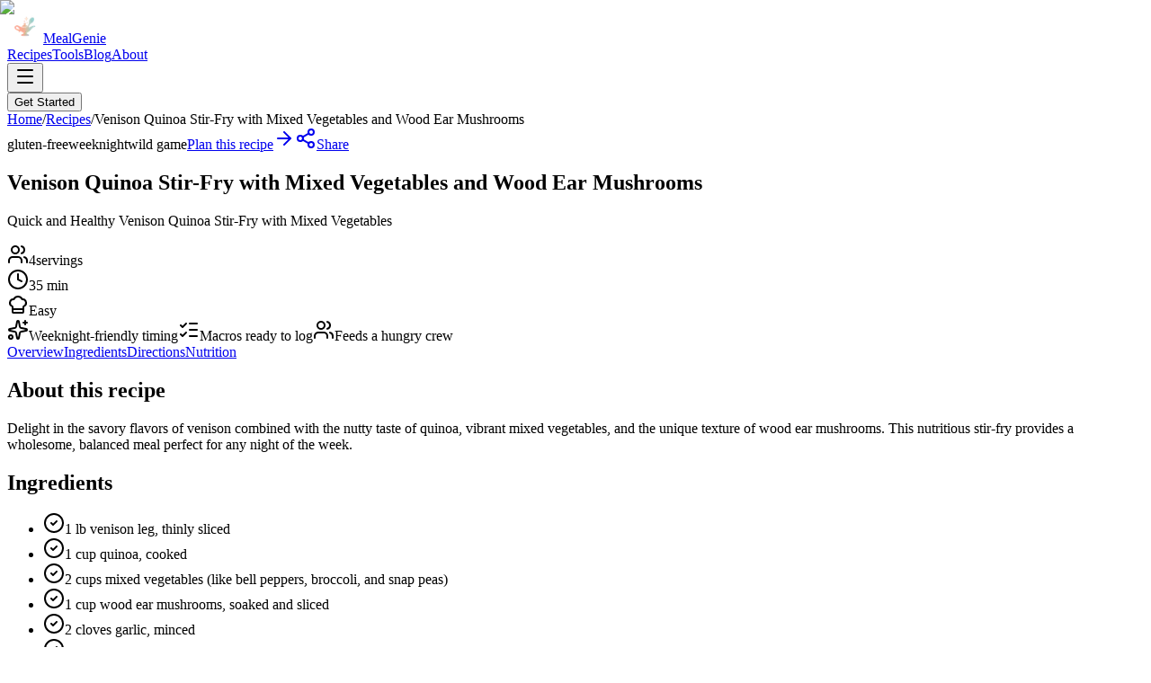

--- FILE ---
content_type: text/html; charset=utf-8
request_url: https://mealgenie.ai/recipes/venison-leg-quinoa-stirfry-with-mixed-vegetables-and-wood-ear-mushrooms
body_size: 17760
content:
<!DOCTYPE html><html lang="en"><head><meta charSet="utf-8"/><meta name="viewport" content="width=device-width, initial-scale=1"/><link rel="preload" as="image" imageSrcSet="/_next/image?url=%2Flogo.png&amp;w=48&amp;q=75&amp;dpl=dpl_C86pYUmWskmeHMbEUgNHku8rjoDX 1x, /_next/image?url=%2Flogo.png&amp;w=96&amp;q=75&amp;dpl=dpl_C86pYUmWskmeHMbEUgNHku8rjoDX 2x"/><link rel="preload" as="image" imageSrcSet="/_next/image?url=https%3A%2F%2Feepxbangtgsjzhrvngfy.supabase.co%2Fstorage%2Fv1%2Fobject%2Fsign%2Fmeal-images%2Frecipes%2Fvenison-leg-quinoa-stirfry-with-mixed-vegetables-and-wood-ear-mushrooms%2Fhero.jpg%3Ftoken%3DeyJraWQiOiJzdG9yYWdlLXVybC1zaWduaW5nLWtleV8yYzM2ODE1ZS1jZTQzLTRjYzctYTNhMC00NGViYWRjMjc5NjYiLCJhbGciOiJIUzI1NiJ9.eyJ1cmwiOiJtZWFsLWltYWdlcy9yZWNpcGVzL3Zlbmlzb24tbGVnLXF1aW5vYS1zdGlyZnJ5LXdpdGgtbWl4ZWQtdmVnZXRhYmxlcy1hbmQtd29vZC1lYXItbXVzaHJvb21zL2hlcm8uanBnIiwiaWF0IjoxNzY4ODYyNzE2LCJleHAiOjE3Njg5NDkxMTZ9.Xktu5QfXMtTAjI-6EdwI5Emh0AhL2DBapcjLDLaL_84&amp;w=640&amp;q=75 640w, /_next/image?url=https%3A%2F%2Feepxbangtgsjzhrvngfy.supabase.co%2Fstorage%2Fv1%2Fobject%2Fsign%2Fmeal-images%2Frecipes%2Fvenison-leg-quinoa-stirfry-with-mixed-vegetables-and-wood-ear-mushrooms%2Fhero.jpg%3Ftoken%3DeyJraWQiOiJzdG9yYWdlLXVybC1zaWduaW5nLWtleV8yYzM2ODE1ZS1jZTQzLTRjYzctYTNhMC00NGViYWRjMjc5NjYiLCJhbGciOiJIUzI1NiJ9.eyJ1cmwiOiJtZWFsLWltYWdlcy9yZWNpcGVzL3Zlbmlzb24tbGVnLXF1aW5vYS1zdGlyZnJ5LXdpdGgtbWl4ZWQtdmVnZXRhYmxlcy1hbmQtd29vZC1lYXItbXVzaHJvb21zL2hlcm8uanBnIiwiaWF0IjoxNzY4ODYyNzE2LCJleHAiOjE3Njg5NDkxMTZ9.Xktu5QfXMtTAjI-6EdwI5Emh0AhL2DBapcjLDLaL_84&amp;w=750&amp;q=75 750w, /_next/image?url=https%3A%2F%2Feepxbangtgsjzhrvngfy.supabase.co%2Fstorage%2Fv1%2Fobject%2Fsign%2Fmeal-images%2Frecipes%2Fvenison-leg-quinoa-stirfry-with-mixed-vegetables-and-wood-ear-mushrooms%2Fhero.jpg%3Ftoken%3DeyJraWQiOiJzdG9yYWdlLXVybC1zaWduaW5nLWtleV8yYzM2ODE1ZS1jZTQzLTRjYzctYTNhMC00NGViYWRjMjc5NjYiLCJhbGciOiJIUzI1NiJ9.eyJ1cmwiOiJtZWFsLWltYWdlcy9yZWNpcGVzL3Zlbmlzb24tbGVnLXF1aW5vYS1zdGlyZnJ5LXdpdGgtbWl4ZWQtdmVnZXRhYmxlcy1hbmQtd29vZC1lYXItbXVzaHJvb21zL2hlcm8uanBnIiwiaWF0IjoxNzY4ODYyNzE2LCJleHAiOjE3Njg5NDkxMTZ9.Xktu5QfXMtTAjI-6EdwI5Emh0AhL2DBapcjLDLaL_84&amp;w=828&amp;q=75 828w, /_next/image?url=https%3A%2F%2Feepxbangtgsjzhrvngfy.supabase.co%2Fstorage%2Fv1%2Fobject%2Fsign%2Fmeal-images%2Frecipes%2Fvenison-leg-quinoa-stirfry-with-mixed-vegetables-and-wood-ear-mushrooms%2Fhero.jpg%3Ftoken%3DeyJraWQiOiJzdG9yYWdlLXVybC1zaWduaW5nLWtleV8yYzM2ODE1ZS1jZTQzLTRjYzctYTNhMC00NGViYWRjMjc5NjYiLCJhbGciOiJIUzI1NiJ9.eyJ1cmwiOiJtZWFsLWltYWdlcy9yZWNpcGVzL3Zlbmlzb24tbGVnLXF1aW5vYS1zdGlyZnJ5LXdpdGgtbWl4ZWQtdmVnZXRhYmxlcy1hbmQtd29vZC1lYXItbXVzaHJvb21zL2hlcm8uanBnIiwiaWF0IjoxNzY4ODYyNzE2LCJleHAiOjE3Njg5NDkxMTZ9.Xktu5QfXMtTAjI-6EdwI5Emh0AhL2DBapcjLDLaL_84&amp;w=1080&amp;q=75 1080w, /_next/image?url=https%3A%2F%2Feepxbangtgsjzhrvngfy.supabase.co%2Fstorage%2Fv1%2Fobject%2Fsign%2Fmeal-images%2Frecipes%2Fvenison-leg-quinoa-stirfry-with-mixed-vegetables-and-wood-ear-mushrooms%2Fhero.jpg%3Ftoken%3DeyJraWQiOiJzdG9yYWdlLXVybC1zaWduaW5nLWtleV8yYzM2ODE1ZS1jZTQzLTRjYzctYTNhMC00NGViYWRjMjc5NjYiLCJhbGciOiJIUzI1NiJ9.eyJ1cmwiOiJtZWFsLWltYWdlcy9yZWNpcGVzL3Zlbmlzb24tbGVnLXF1aW5vYS1zdGlyZnJ5LXdpdGgtbWl4ZWQtdmVnZXRhYmxlcy1hbmQtd29vZC1lYXItbXVzaHJvb21zL2hlcm8uanBnIiwiaWF0IjoxNzY4ODYyNzE2LCJleHAiOjE3Njg5NDkxMTZ9.Xktu5QfXMtTAjI-6EdwI5Emh0AhL2DBapcjLDLaL_84&amp;w=1200&amp;q=75 1200w, /_next/image?url=https%3A%2F%2Feepxbangtgsjzhrvngfy.supabase.co%2Fstorage%2Fv1%2Fobject%2Fsign%2Fmeal-images%2Frecipes%2Fvenison-leg-quinoa-stirfry-with-mixed-vegetables-and-wood-ear-mushrooms%2Fhero.jpg%3Ftoken%3DeyJraWQiOiJzdG9yYWdlLXVybC1zaWduaW5nLWtleV8yYzM2ODE1ZS1jZTQzLTRjYzctYTNhMC00NGViYWRjMjc5NjYiLCJhbGciOiJIUzI1NiJ9.eyJ1cmwiOiJtZWFsLWltYWdlcy9yZWNpcGVzL3Zlbmlzb24tbGVnLXF1aW5vYS1zdGlyZnJ5LXdpdGgtbWl4ZWQtdmVnZXRhYmxlcy1hbmQtd29vZC1lYXItbXVzaHJvb21zL2hlcm8uanBnIiwiaWF0IjoxNzY4ODYyNzE2LCJleHAiOjE3Njg5NDkxMTZ9.Xktu5QfXMtTAjI-6EdwI5Emh0AhL2DBapcjLDLaL_84&amp;w=1920&amp;q=75 1920w, /_next/image?url=https%3A%2F%2Feepxbangtgsjzhrvngfy.supabase.co%2Fstorage%2Fv1%2Fobject%2Fsign%2Fmeal-images%2Frecipes%2Fvenison-leg-quinoa-stirfry-with-mixed-vegetables-and-wood-ear-mushrooms%2Fhero.jpg%3Ftoken%3DeyJraWQiOiJzdG9yYWdlLXVybC1zaWduaW5nLWtleV8yYzM2ODE1ZS1jZTQzLTRjYzctYTNhMC00NGViYWRjMjc5NjYiLCJhbGciOiJIUzI1NiJ9.eyJ1cmwiOiJtZWFsLWltYWdlcy9yZWNpcGVzL3Zlbmlzb24tbGVnLXF1aW5vYS1zdGlyZnJ5LXdpdGgtbWl4ZWQtdmVnZXRhYmxlcy1hbmQtd29vZC1lYXItbXVzaHJvb21zL2hlcm8uanBnIiwiaWF0IjoxNzY4ODYyNzE2LCJleHAiOjE3Njg5NDkxMTZ9.Xktu5QfXMtTAjI-6EdwI5Emh0AhL2DBapcjLDLaL_84&amp;w=2048&amp;q=75 2048w, /_next/image?url=https%3A%2F%2Feepxbangtgsjzhrvngfy.supabase.co%2Fstorage%2Fv1%2Fobject%2Fsign%2Fmeal-images%2Frecipes%2Fvenison-leg-quinoa-stirfry-with-mixed-vegetables-and-wood-ear-mushrooms%2Fhero.jpg%3Ftoken%3DeyJraWQiOiJzdG9yYWdlLXVybC1zaWduaW5nLWtleV8yYzM2ODE1ZS1jZTQzLTRjYzctYTNhMC00NGViYWRjMjc5NjYiLCJhbGciOiJIUzI1NiJ9.eyJ1cmwiOiJtZWFsLWltYWdlcy9yZWNpcGVzL3Zlbmlzb24tbGVnLXF1aW5vYS1zdGlyZnJ5LXdpdGgtbWl4ZWQtdmVnZXRhYmxlcy1hbmQtd29vZC1lYXItbXVzaHJvb21zL2hlcm8uanBnIiwiaWF0IjoxNzY4ODYyNzE2LCJleHAiOjE3Njg5NDkxMTZ9.Xktu5QfXMtTAjI-6EdwI5Emh0AhL2DBapcjLDLaL_84&amp;w=3840&amp;q=75 3840w" imageSizes="100vw"/><link rel="stylesheet" href="/_next/static/chunks/e47bc05993070795.css?dpl=dpl_C86pYUmWskmeHMbEUgNHku8rjoDX" data-precedence="next"/><link rel="preload" as="script" fetchPriority="low" href="/_next/static/chunks/6e3f8fd0aa1f833a.js?dpl=dpl_C86pYUmWskmeHMbEUgNHku8rjoDX"/><script src="/_next/static/chunks/62f7860c363bf74d.js?dpl=dpl_C86pYUmWskmeHMbEUgNHku8rjoDX" async=""></script><script src="/_next/static/chunks/7b52218c954dfa8e.js?dpl=dpl_C86pYUmWskmeHMbEUgNHku8rjoDX" async=""></script><script src="/_next/static/chunks/f2cad2ff4a533853.js?dpl=dpl_C86pYUmWskmeHMbEUgNHku8rjoDX" async=""></script><script src="/_next/static/chunks/5a5025548a46274f.js?dpl=dpl_C86pYUmWskmeHMbEUgNHku8rjoDX" async=""></script><script src="/_next/static/chunks/turbopack-261aed058f6b5ef8.js?dpl=dpl_C86pYUmWskmeHMbEUgNHku8rjoDX" async=""></script><script src="/_next/static/chunks/d96012bcfc98706a.js?dpl=dpl_C86pYUmWskmeHMbEUgNHku8rjoDX" async=""></script><script src="/_next/static/chunks/963c71eec1d89c3f.js?dpl=dpl_C86pYUmWskmeHMbEUgNHku8rjoDX" async=""></script><script src="/_next/static/chunks/8524176552e40b9a.js?dpl=dpl_C86pYUmWskmeHMbEUgNHku8rjoDX" async=""></script><script src="/_next/static/chunks/73c08ecf0c4cbf0b.js?dpl=dpl_C86pYUmWskmeHMbEUgNHku8rjoDX" async=""></script><script src="/_next/static/chunks/e0b33f5d56c01f7a.js?dpl=dpl_C86pYUmWskmeHMbEUgNHku8rjoDX" async=""></script><script src="/_next/static/chunks/eb98bdf3acab7f02.js?dpl=dpl_C86pYUmWskmeHMbEUgNHku8rjoDX" async=""></script><script src="/_next/static/chunks/37d87ef9217f78bc.js?dpl=dpl_C86pYUmWskmeHMbEUgNHku8rjoDX" async=""></script><script src="/_next/static/chunks/a28874487b4f2334.js?dpl=dpl_C86pYUmWskmeHMbEUgNHku8rjoDX" async=""></script><title>Venison Quinoa Stir-Fry with Mixed Vegetables and Wood Ear Mushrooms | MealGenie Recipes | MealGenie</title><meta name="description" content="Delight in the savory flavors of venison combined with the nutty taste of quinoa, vibrant mixed vegetables, and the unique texture of wood ear mushrooms. This nutritious stir-fry provides a wholesome, balanced meal perfect for any night of the week."/><meta name="author" content="MealGenie"/><link rel="manifest" href="/site.webmanifest"/><meta name="keywords" content="gluten-free,weeknight,wild game,healthy"/><meta name="creator" content="MealGenie"/><meta name="publisher" content="MealGenie"/><meta name="robots" content="index, follow"/><meta name="googlebot" content="index, follow, max-video-preview:-1, max-image-preview:large, max-snippet:-1"/><link rel="canonical" href="https://mealgenie.ai/recipes/venison-leg-quinoa-stirfry-with-mixed-vegetables-and-wood-ear-mushrooms"/><meta name="format-detection" content="telephone=no, address=no, email=no"/><meta name="google-site-verification" content="your-google-verification-code"/><meta property="og:title" content="Venison Quinoa Stir-Fry with Mixed Vegetables and Wood Ear Mushrooms"/><meta property="og:description" content="Delight in the savory flavors of venison combined with the nutty taste of quinoa, vibrant mixed vegetables, and the unique texture of wood ear mushrooms. This nutritious stir-fry provides a wholesome, balanced meal perfect for any night of the week."/><meta property="og:url" content="https://mealgenie.ai/recipes/venison-leg-quinoa-stirfry-with-mixed-vegetables-and-wood-ear-mushrooms"/><meta property="og:image" content="https://eepxbangtgsjzhrvngfy.supabase.co/storage/v1/object/sign/meal-images/recipes/venison-leg-quinoa-stirfry-with-mixed-vegetables-and-wood-ear-mushrooms/hero.jpg?token=eyJraWQiOiJzdG9yYWdlLXVybC1zaWduaW5nLWtleV8yYzM2ODE1ZS1jZTQzLTRjYzctYTNhMC00NGViYWRjMjc5NjYiLCJhbGciOiJIUzI1NiJ9.eyJ1cmwiOiJtZWFsLWltYWdlcy9yZWNpcGVzL3Zlbmlzb24tbGVnLXF1aW5vYS1zdGlyZnJ5LXdpdGgtbWl4ZWQtdmVnZXRhYmxlcy1hbmQtd29vZC1lYXItbXVzaHJvb21zL2hlcm8uanBnIiwiaWF0IjoxNzY4ODYyNzE2LCJleHAiOjE3Njg5NDkxMTZ9.Xktu5QfXMtTAjI-6EdwI5Emh0AhL2DBapcjLDLaL_84"/><meta property="og:image:width" content="1200"/><meta property="og:image:height" content="630"/><meta property="og:image:alt" content="Venison Quinoa Stir-Fry with Mixed Vegetables and Wood Ear Mushrooms"/><meta property="og:type" content="article"/><meta name="twitter:card" content="summary_large_image"/><meta name="twitter:title" content="Venison Quinoa Stir-Fry with Mixed Vegetables and Wood Ear Mushrooms"/><meta name="twitter:description" content="Delight in the savory flavors of venison combined with the nutty taste of quinoa, vibrant mixed vegetables, and the unique texture of wood ear mushrooms. This nutritious stir-fry provides a wholesome, balanced meal perfect for any night of the week."/><meta name="twitter:image" content="https://eepxbangtgsjzhrvngfy.supabase.co/storage/v1/object/sign/meal-images/recipes/venison-leg-quinoa-stirfry-with-mixed-vegetables-and-wood-ear-mushrooms/hero.jpg?token=eyJraWQiOiJzdG9yYWdlLXVybC1zaWduaW5nLWtleV8yYzM2ODE1ZS1jZTQzLTRjYzctYTNhMC00NGViYWRjMjc5NjYiLCJhbGciOiJIUzI1NiJ9.eyJ1cmwiOiJtZWFsLWltYWdlcy9yZWNpcGVzL3Zlbmlzb24tbGVnLXF1aW5vYS1zdGlyZnJ5LXdpdGgtbWl4ZWQtdmVnZXRhYmxlcy1hbmQtd29vZC1lYXItbXVzaHJvb21zL2hlcm8uanBnIiwiaWF0IjoxNzY4ODYyNzE2LCJleHAiOjE3Njg5NDkxMTZ9.Xktu5QfXMtTAjI-6EdwI5Emh0AhL2DBapcjLDLaL_84"/><link rel="icon" href="/favicon.ico?favicon.96fb4f3f.ico" sizes="48x48" type="image/x-icon"/><link rel="icon" href="/favicon.ico" sizes="any"/><link rel="icon" href="/favicon.svg" type="image/svg+xml"/><link rel="icon" href="/favicon-96x96.png" sizes="96x96" type="image/png"/><link rel="apple-touch-icon" href="/apple-touch-icon.png"/><script src="/_next/static/chunks/a6dad97d9634a72d.js?dpl=dpl_C86pYUmWskmeHMbEUgNHku8rjoDX" noModule=""></script></head><body class="font-sans antialiased"><div hidden=""><!--$--><!--/$--></div><script type="application/ld+json">{"@context":"https://schema.org","@type":"Recipe","name":"Venison Quinoa Stir-Fry with Mixed Vegetables and Wood Ear Mushrooms","description":"Delight in the savory flavors of venison combined with the nutty taste of quinoa, vibrant mixed vegetables, and the unique texture of wood ear mushrooms. This nutritious stir-fry provides a wholesome, balanced meal perfect for any night of the week.","image":["https://eepxbangtgsjzhrvngfy.supabase.co/storage/v1/object/sign/meal-images/recipes/venison-leg-quinoa-stirfry-with-mixed-vegetables-and-wood-ear-mushrooms/hero.jpg?token=eyJraWQiOiJzdG9yYWdlLXVybC1zaWduaW5nLWtleV8yYzM2ODE1ZS1jZTQzLTRjYzctYTNhMC00NGViYWRjMjc5NjYiLCJhbGciOiJIUzI1NiJ9.eyJ1cmwiOiJtZWFsLWltYWdlcy9yZWNpcGVzL3Zlbmlzb24tbGVnLXF1aW5vYS1zdGlyZnJ5LXdpdGgtbWl4ZWQtdmVnZXRhYmxlcy1hbmQtd29vZC1lYXItbXVzaHJvb21zL2hlcm8uanBnIiwiaWF0IjoxNzY4ODYyNzE2LCJleHAiOjE3Njg5NDkxMTZ9.Xktu5QfXMtTAjI-6EdwI5Emh0AhL2DBapcjLDLaL_84"],"author":{"@type":"Organization","name":"MealGenie"},"datePublished":"2025-11-29T19:24:09.901Z","dateModified":"2025-11-29T19:24:09.901Z","prepTime":"PT15M","cookTime":"PT20M","totalTime":"PT35M","recipeYield":"4 servings","recipeCategory":"gluten-free","recipeCuisine":"American","keywords":"gluten-free, weeknight, wild game, healthy","recipeIngredient":["1 lb venison leg, thinly sliced","1 cup quinoa, cooked","2 cups mixed vegetables (like bell peppers, broccoli, and snap peas)","1 cup wood ear mushrooms, soaked and sliced","2 cloves garlic, minced","1 tablespoon fresh ginger, minced","2 tablespoons soy sauce","1 tablespoon oyster sauce","1 teaspoon sesame oil","Salt and pepper to taste","2 tablespoons vegetable oil","Optional: Green onions and sesame seeds for garnish"],"recipeInstructions":[{"@type":"HowToStep","position":1,"name":"Heat vegetable oil in a large skillet or wok over medium-high heat.","text":"Heat vegetable oil in a large skillet or wok over medium-high heat.","image":"https://eepxbangtgsjzhrvngfy.supabase.co/storage/v1/object/sign/meal-images/recipes/venison-leg-quinoa-stirfry-with-mixed-vegetables-and-wood-ear-mushrooms/hero.jpg?token=eyJraWQiOiJzdG9yYWdlLXVybC1zaWduaW5nLWtleV8yYzM2ODE1ZS1jZTQzLTRjYzctYTNhMC00NGViYWRjMjc5NjYiLCJhbGciOiJIUzI1NiJ9.eyJ1cmwiOiJtZWFsLWltYWdlcy9yZWNpcGVzL3Zlbmlzb24tbGVnLXF1aW5vYS1zdGlyZnJ5LXdpdGgtbWl4ZWQtdmVnZXRhYmxlcy1hbmQtd29vZC1lYXItbXVzaHJvb21zL2hlcm8uanBnIiwiaWF0IjoxNzY4ODYyNzE2LCJleHAiOjE3Njg5NDkxMTZ9.Xktu5QfXMtTAjI-6EdwI5Emh0AhL2DBapcjLDLaL_84"},{"@type":"HowToStep","position":2,"name":"Add garlic and ginger, then venison slices, and stir-fry until venison is browned.","text":"Add garlic and ginger, then venison slices, and stir-fry until venison is browned.","image":"https://eepxbangtgsjzhrvngfy.supabase.co/storage/v1/object/sign/meal-images/recipes/venison-leg-quinoa-stirfry-with-mixed-vegetables-and-wood-ear-mushrooms/hero.jpg?token=eyJraWQiOiJzdG9yYWdlLXVybC1zaWduaW5nLWtleV8yYzM2ODE1ZS1jZTQzLTRjYzctYTNhMC00NGViYWRjMjc5NjYiLCJhbGciOiJIUzI1NiJ9.eyJ1cmwiOiJtZWFsLWltYWdlcy9yZWNpcGVzL3Zlbmlzb24tbGVnLXF1aW5vYS1zdGlyZnJ5LXdpdGgtbWl4ZWQtdmVnZXRhYmxlcy1hbmQtd29vZC1lYXItbXVzaHJvb21zL2hlcm8uanBnIiwiaWF0IjoxNzY4ODYyNzE2LCJleHAiOjE3Njg5NDkxMTZ9.Xktu5QfXMtTAjI-6EdwI5Emh0AhL2DBapcjLDLaL_84"},{"@type":"HowToStep","position":3,"name":"Add mixed vegetables and wood ear mushrooms, and continue to stir-fry until vegetables are tender-crisp.","text":"Add mixed vegetables and wood ear mushrooms, and continue to stir-fry until vegetables are tender-crisp.","image":"https://eepxbangtgsjzhrvngfy.supabase.co/storage/v1/object/sign/meal-images/recipes/venison-leg-quinoa-stirfry-with-mixed-vegetables-and-wood-ear-mushrooms/hero.jpg?token=eyJraWQiOiJzdG9yYWdlLXVybC1zaWduaW5nLWtleV8yYzM2ODE1ZS1jZTQzLTRjYzctYTNhMC00NGViYWRjMjc5NjYiLCJhbGciOiJIUzI1NiJ9.eyJ1cmwiOiJtZWFsLWltYWdlcy9yZWNpcGVzL3Zlbmlzb24tbGVnLXF1aW5vYS1zdGlyZnJ5LXdpdGgtbWl4ZWQtdmVnZXRhYmxlcy1hbmQtd29vZC1lYXItbXVzaHJvb21zL2hlcm8uanBnIiwiaWF0IjoxNzY4ODYyNzE2LCJleHAiOjE3Njg5NDkxMTZ9.Xktu5QfXMtTAjI-6EdwI5Emh0AhL2DBapcjLDLaL_84"},{"@type":"HowToStep","position":4,"name":"Stir in cooked quinoa, soy sauce, oyster sauce, and sesame oil, tossing to combine.","text":"Stir in cooked quinoa, soy sauce, oyster sauce, and sesame oil, tossing to combine.","image":"https://eepxbangtgsjzhrvngfy.supabase.co/storage/v1/object/sign/meal-images/recipes/venison-leg-quinoa-stirfry-with-mixed-vegetables-and-wood-ear-mushrooms/hero.jpg?token=eyJraWQiOiJzdG9yYWdlLXVybC1zaWduaW5nLWtleV8yYzM2ODE1ZS1jZTQzLTRjYzctYTNhMC00NGViYWRjMjc5NjYiLCJhbGciOiJIUzI1NiJ9.eyJ1cmwiOiJtZWFsLWltYWdlcy9yZWNpcGVzL3Zlbmlzb24tbGVnLXF1aW5vYS1zdGlyZnJ5LXdpdGgtbWl4ZWQtdmVnZXRhYmxlcy1hbmQtd29vZC1lYXItbXVzaHJvb21zL2hlcm8uanBnIiwiaWF0IjoxNzY4ODYyNzE2LCJleHAiOjE3Njg5NDkxMTZ9.Xktu5QfXMtTAjI-6EdwI5Emh0AhL2DBapcjLDLaL_84"},{"@type":"HowToStep","position":5,"name":"Season with salt and pepper to taste.","text":"Season with salt and pepper to taste.","image":"https://eepxbangtgsjzhrvngfy.supabase.co/storage/v1/object/sign/meal-images/recipes/venison-leg-quinoa-stirfry-with-mixed-vegetables-and-wood-ear-mushrooms/hero.jpg?token=eyJraWQiOiJzdG9yYWdlLXVybC1zaWduaW5nLWtleV8yYzM2ODE1ZS1jZTQzLTRjYzctYTNhMC00NGViYWRjMjc5NjYiLCJhbGciOiJIUzI1NiJ9.eyJ1cmwiOiJtZWFsLWltYWdlcy9yZWNpcGVzL3Zlbmlzb24tbGVnLXF1aW5vYS1zdGlyZnJ5LXdpdGgtbWl4ZWQtdmVnZXRhYmxlcy1hbmQtd29vZC1lYXItbXVzaHJvb21zL2hlcm8uanBnIiwiaWF0IjoxNzY4ODYyNzE2LCJleHAiOjE3Njg5NDkxMTZ9.Xktu5QfXMtTAjI-6EdwI5Emh0AhL2DBapcjLDLaL_84"},{"@type":"HowToStep","position":6,"name":"Serve hot, garnishing with green onions and sesame seeds if desired.","text":"Serve hot, garnishing with green onions and sesame seeds if desired.","image":"https://eepxbangtgsjzhrvngfy.supabase.co/storage/v1/object/sign/meal-images/recipes/venison-leg-quinoa-stirfry-with-mixed-vegetables-and-wood-ear-mushrooms/hero.jpg?token=eyJraWQiOiJzdG9yYWdlLXVybC1zaWduaW5nLWtleV8yYzM2ODE1ZS1jZTQzLTRjYzctYTNhMC00NGViYWRjMjc5NjYiLCJhbGciOiJIUzI1NiJ9.eyJ1cmwiOiJtZWFsLWltYWdlcy9yZWNpcGVzL3Zlbmlzb24tbGVnLXF1aW5vYS1zdGlyZnJ5LXdpdGgtbWl4ZWQtdmVnZXRhYmxlcy1hbmQtd29vZC1lYXItbXVzaHJvb21zL2hlcm8uanBnIiwiaWF0IjoxNzY4ODYyNzE2LCJleHAiOjE3Njg5NDkxMTZ9.Xktu5QfXMtTAjI-6EdwI5Emh0AhL2DBapcjLDLaL_84"}],"nutrition":{"@type":"NutritionInformation","calories":"430 calories","proteinContent":"35g","fatContent":"12g","carbohydrateContent":"40g","fiberContent":"8g","sugarContent":"4g","sodiumContent":"800mg"},"aggregateRating":{"@type":"AggregateRating","ratingValue":"4.5","ratingCount":"1"}}</script><script type="application/ld+json">{"@context":"https://schema.org","@type":"BreadcrumbList","itemListElement":[{"@type":"ListItem","position":1,"name":"Home","item":"https://mealgenie.ai"},{"@type":"ListItem","position":2,"name":"Recipes","item":"https://mealgenie.ai/recipes"},{"@type":"ListItem","position":3,"name":"Venison Quinoa Stir-Fry with Mixed Vegetables and Wood Ear Mushrooms","item":"https://mealgenie.ai/recipes/venison-leg-quinoa-stirfry-with-mixed-vegetables-and-wood-ear-mushrooms"}]}</script><script type="application/ld+json">{"@context":"https://schema.org","@type":"FAQPage","mainEntity":[{"@type":"Question","name":"What are some tips for making Venison Quinoa Stir-Fry with Mixed Vegetables and Wood Ear Mushrooms?","acceptedAnswer":{"@type":"Answer","text":"Consider using frozen mixed vegetables for convenience. The recipe is flexible with the types of vegetables used."}}]}</script><div class="relative flex min-h-screen flex-col text-zinc-900"><div class="fixed inset-0 -z-10 bg-gradient-to-br from-emerald-50/60 via-amber-50/40 to-white"></div><header class="sticky top-0 z-50 transition-all duration-300 bg-transparent"><div class="mx-auto flex w-full max-w-6xl items-center justify-between px-6 py-6 md:px-10 lg:px-14"><a class="flex items-center gap-2 text-emerald-900 transition hover:opacity-80" href="/"><img alt="MealGenie logo" width="40" height="40" decoding="async" data-nimg="1" class="h-10 w-10 object-contain" style="color:transparent" srcSet="/_next/image?url=%2Flogo.png&amp;w=48&amp;q=75&amp;dpl=dpl_C86pYUmWskmeHMbEUgNHku8rjoDX 1x, /_next/image?url=%2Flogo.png&amp;w=96&amp;q=75&amp;dpl=dpl_C86pYUmWskmeHMbEUgNHku8rjoDX 2x" src="/_next/image?url=%2Flogo.png&amp;w=96&amp;q=75&amp;dpl=dpl_C86pYUmWskmeHMbEUgNHku8rjoDX"/><span class="text-lg font-semibold leading-none tracking-tight">MealGenie</span></a><nav class="hidden items-center gap-6 text-sm font-medium text-emerald-900/70 md:flex"><a class="transition hover:text-emerald-900" href="/recipes">Recipes</a><a class="transition hover:text-emerald-900" href="/tools">Tools</a><a class="transition hover:text-emerald-900" href="/blog">Blog</a><a class="transition hover:text-emerald-900" href="/about">About</a></nav><div class="flex items-center gap-3"><button type="button" class="md:hidden text-emerald-900 transition hover:text-emerald-700" aria-label="Toggle menu"><svg xmlns="http://www.w3.org/2000/svg" width="24" height="24" viewBox="0 0 24 24" fill="none" stroke="currentColor" stroke-width="2" stroke-linecap="round" stroke-linejoin="round" class="lucide lucide-menu h-6 w-6" aria-hidden="true"><path d="M4 5h16"></path><path d="M4 12h16"></path><path d="M4 19h16"></path></svg></button><div class="hidden md:block"><button data-slot="button" class="inline-flex items-center justify-center gap-2 whitespace-nowrap transition-all disabled:pointer-events-none disabled:opacity-50 [&amp;_svg]:pointer-events-none [&amp;_svg:not([class*=&#x27;size-&#x27;])]:size-4 shrink-0 [&amp;_svg]:shrink-0 outline-none focus-visible:border-ring focus-visible:ring-ring/50 focus-visible:ring-[3px] aria-invalid:ring-destructive/20 dark:aria-invalid:ring-destructive/40 aria-invalid:border-destructive h-9 py-2 has-[&gt;svg]:px-3 rounded-full bg-amber-300 px-6 text-sm font-semibold text-emerald-950 shadow-[0_18px_35px_-12px_rgba(146,64,14,0.35)] hover:bg-amber-200">Get Started</button></div></div></div></header><article class="flex-1"><div class="mx-auto w-full max-w-6xl px-6 py-10 md:px-10 md:py-12 lg:px-14"><nav class="mb-8 flex items-center gap-2 text-[14px] text-zinc-600"><a class="transition hover:text-zinc-900" href="/">Home</a><span>/</span><a class="transition hover:text-zinc-900" href="/recipes">Recipes</a><span>/</span><span class="text-zinc-900">Venison Quinoa Stir-Fry with Mixed Vegetables and Wood Ear Mushrooms</span></nav><div class="mb-10 max-w-3xl space-y-6"><div class="flex flex-wrap items-center gap-3"><span class="rounded-full bg-emerald-50 px-3 py-1 text-[13px] font-medium text-emerald-700">gluten-free</span><span class="rounded-full bg-emerald-50 px-3 py-1 text-[13px] font-medium text-emerald-700">weeknight</span><span class="rounded-full bg-emerald-50 px-3 py-1 text-[13px] font-medium text-emerald-700">wild game</span><a data-slot="button" class="inline-flex items-center justify-center whitespace-nowrap transition-all disabled:pointer-events-none disabled:opacity-50 [&amp;_svg]:pointer-events-none [&amp;_svg:not([class*=&#x27;size-&#x27;])]:size-4 shrink-0 [&amp;_svg]:shrink-0 outline-none focus-visible:border-ring focus-visible:ring-ring/50 focus-visible:ring-[3px] aria-invalid:ring-destructive/20 dark:aria-invalid:ring-destructive/40 aria-invalid:border-destructive h-8 gap-1.5 has-[&gt;svg]:px-2.5 rounded-full bg-amber-300 px-5 text-[14px] font-semibold text-emerald-950 shadow-[0_22px_40px_-18px_rgba(146,64,14,0.45)] hover:bg-amber-200" href="/?planRecipe=venison-leg-quinoa-stirfry-with-mixed-vegetables-and-wood-ear-mushrooms#planner">Plan this recipe<svg xmlns="http://www.w3.org/2000/svg" width="24" height="24" viewBox="0 0 24 24" fill="none" stroke="currentColor" stroke-width="2" stroke-linecap="round" stroke-linejoin="round" class="lucide lucide-arrow-right h-4 w-4" aria-hidden="true"><path d="M5 12h14"></path><path d="m12 5 7 7-7 7"></path></svg></a><a href="https://twitter.com/intent/tweet?text=Venison%20Quinoa%20Stir-Fry%20with%20Mixed%20Vegetables%20and%20Wood%20Ear%20Mushrooms&amp;url=https%3A%2F%2Fmealgenie.ai%2Frecipes%2Fvenison-leg-quinoa-stirfry-with-mixed-vegetables-and-wood-ear-mushrooms" target="_blank" rel="noopener noreferrer" data-slot="button" class="inline-flex items-center justify-center whitespace-nowrap transition-all disabled:pointer-events-none disabled:opacity-50 [&amp;_svg]:pointer-events-none [&amp;_svg:not([class*=&#x27;size-&#x27;])]:size-4 shrink-0 [&amp;_svg]:shrink-0 outline-none focus-visible:border-ring focus-visible:ring-ring/50 focus-visible:ring-[3px] aria-invalid:ring-destructive/20 dark:aria-invalid:ring-destructive/40 aria-invalid:border-destructive hover:text-accent-foreground dark:hover:bg-accent/50 h-8 gap-1.5 has-[&gt;svg]:px-2.5 rounded-full border border-emerald-200 bg-white px-4 text-[14px] font-semibold text-emerald-800 hover:border-emerald-300 hover:bg-emerald-50/60"><svg xmlns="http://www.w3.org/2000/svg" width="24" height="24" viewBox="0 0 24 24" fill="none" stroke="currentColor" stroke-width="2" stroke-linecap="round" stroke-linejoin="round" class="lucide lucide-share2 lucide-share-2 h-4 w-4" aria-hidden="true"><circle cx="18" cy="5" r="3"></circle><circle cx="6" cy="12" r="3"></circle><circle cx="18" cy="19" r="3"></circle><line x1="8.59" x2="15.42" y1="13.51" y2="17.49"></line><line x1="15.41" x2="8.59" y1="6.51" y2="10.49"></line></svg>Share</a></div><h1 class="text-4xl font-semibold leading-tight tracking-[-0.02em] text-zinc-900 md:text-5xl lg:text-6xl">Venison Quinoa Stir-Fry with Mixed Vegetables and Wood Ear Mushrooms</h1><p class="text-[19px] leading-relaxed text-zinc-600">Quick and Healthy Venison Quinoa Stir-Fry with Mixed Vegetables</p><div class="flex flex-wrap items-center gap-4 border-t border-zinc-200 pt-6"><div class="flex items-center gap-2 text-[15px]"><svg xmlns="http://www.w3.org/2000/svg" width="24" height="24" viewBox="0 0 24 24" fill="none" stroke="currentColor" stroke-width="2" stroke-linecap="round" stroke-linejoin="round" class="lucide lucide-users h-5 w-5 text-zinc-400" aria-hidden="true"><path d="M16 21v-2a4 4 0 0 0-4-4H6a4 4 0 0 0-4 4v2"></path><path d="M16 3.128a4 4 0 0 1 0 7.744"></path><path d="M22 21v-2a4 4 0 0 0-3-3.87"></path><circle cx="9" cy="7" r="4"></circle></svg><span class="font-medium text-zinc-900">4</span><span class="text-zinc-500">servings</span></div><div class="flex items-center gap-2 text-[15px]"><svg xmlns="http://www.w3.org/2000/svg" width="24" height="24" viewBox="0 0 24 24" fill="none" stroke="currentColor" stroke-width="2" stroke-linecap="round" stroke-linejoin="round" class="lucide lucide-clock h-5 w-5 text-zinc-400" aria-hidden="true"><path d="M12 6v6l4 2"></path><circle cx="12" cy="12" r="10"></circle></svg><span class="font-medium text-zinc-900">35 min</span></div><div class="flex items-center gap-2 text-[15px]"><svg xmlns="http://www.w3.org/2000/svg" width="24" height="24" viewBox="0 0 24 24" fill="none" stroke="currentColor" stroke-width="2" stroke-linecap="round" stroke-linejoin="round" class="lucide lucide-chef-hat h-5 w-5 text-zinc-400" aria-hidden="true"><path d="M17 21a1 1 0 0 0 1-1v-5.35c0-.457.316-.844.727-1.041a4 4 0 0 0-2.134-7.589 5 5 0 0 0-9.186 0 4 4 0 0 0-2.134 7.588c.411.198.727.585.727 1.041V20a1 1 0 0 0 1 1Z"></path><path d="M6 17h12"></path></svg><span class="font-medium text-zinc-900">Easy</span></div></div><div class="flex flex-wrap gap-3"><span class="inline-flex items-center gap-2 rounded-full bg-white/85 px-4 py-1.5 text-[13px] font-semibold text-emerald-800 shadow-[0_12px_32px_-28px_rgba(16,185,129,0.9)] backdrop-blur"><svg xmlns="http://www.w3.org/2000/svg" width="24" height="24" viewBox="0 0 24 24" fill="none" stroke="currentColor" stroke-width="2" stroke-linecap="round" stroke-linejoin="round" class="lucide lucide-sparkles h-4 w-4 text-emerald-600" aria-hidden="true"><path d="M11.017 2.814a1 1 0 0 1 1.966 0l1.051 5.558a2 2 0 0 0 1.594 1.594l5.558 1.051a1 1 0 0 1 0 1.966l-5.558 1.051a2 2 0 0 0-1.594 1.594l-1.051 5.558a1 1 0 0 1-1.966 0l-1.051-5.558a2 2 0 0 0-1.594-1.594l-5.558-1.051a1 1 0 0 1 0-1.966l5.558-1.051a2 2 0 0 0 1.594-1.594z"></path><path d="M20 2v4"></path><path d="M22 4h-4"></path><circle cx="4" cy="20" r="2"></circle></svg>Weeknight-friendly timing</span><span class="inline-flex items-center gap-2 rounded-full bg-white/85 px-4 py-1.5 text-[13px] font-semibold text-emerald-800 shadow-[0_12px_32px_-28px_rgba(16,185,129,0.9)] backdrop-blur"><svg xmlns="http://www.w3.org/2000/svg" width="24" height="24" viewBox="0 0 24 24" fill="none" stroke="currentColor" stroke-width="2" stroke-linecap="round" stroke-linejoin="round" class="lucide lucide-list-checks h-4 w-4 text-emerald-600" aria-hidden="true"><path d="M13 5h8"></path><path d="M13 12h8"></path><path d="M13 19h8"></path><path d="m3 17 2 2 4-4"></path><path d="m3 7 2 2 4-4"></path></svg>Macros ready to log</span><span class="inline-flex items-center gap-2 rounded-full bg-white/85 px-4 py-1.5 text-[13px] font-semibold text-emerald-800 shadow-[0_12px_32px_-28px_rgba(16,185,129,0.9)] backdrop-blur"><svg xmlns="http://www.w3.org/2000/svg" width="24" height="24" viewBox="0 0 24 24" fill="none" stroke="currentColor" stroke-width="2" stroke-linecap="round" stroke-linejoin="round" class="lucide lucide-users h-4 w-4 text-emerald-600" aria-hidden="true"><path d="M16 21v-2a4 4 0 0 0-4-4H6a4 4 0 0 0-4 4v2"></path><path d="M16 3.128a4 4 0 0 1 0 7.744"></path><path d="M22 21v-2a4 4 0 0 0-3-3.87"></path><circle cx="9" cy="7" r="4"></circle></svg>Feeds a hungry crew</span></div></div><div class="mb-16 overflow-hidden rounded-[28px] border border-emerald-100/70 shadow-[0_45px_100px_-80px_rgba(16,185,129,0.65)]"><div class="relative aspect-[16/9]"><img alt="Venison Quinoa Stir-Fry with Mixed Vegetables and Wood Ear Mushrooms" decoding="async" data-nimg="fill" class="object-cover" style="position:absolute;height:100%;width:100%;left:0;top:0;right:0;bottom:0;color:transparent" sizes="100vw" srcSet="/_next/image?url=https%3A%2F%2Feepxbangtgsjzhrvngfy.supabase.co%2Fstorage%2Fv1%2Fobject%2Fsign%2Fmeal-images%2Frecipes%2Fvenison-leg-quinoa-stirfry-with-mixed-vegetables-and-wood-ear-mushrooms%2Fhero.jpg%3Ftoken%3DeyJraWQiOiJzdG9yYWdlLXVybC1zaWduaW5nLWtleV8yYzM2ODE1ZS1jZTQzLTRjYzctYTNhMC00NGViYWRjMjc5NjYiLCJhbGciOiJIUzI1NiJ9.eyJ1cmwiOiJtZWFsLWltYWdlcy9yZWNpcGVzL3Zlbmlzb24tbGVnLXF1aW5vYS1zdGlyZnJ5LXdpdGgtbWl4ZWQtdmVnZXRhYmxlcy1hbmQtd29vZC1lYXItbXVzaHJvb21zL2hlcm8uanBnIiwiaWF0IjoxNzY4ODYyNzE2LCJleHAiOjE3Njg5NDkxMTZ9.Xktu5QfXMtTAjI-6EdwI5Emh0AhL2DBapcjLDLaL_84&amp;w=640&amp;q=75 640w, /_next/image?url=https%3A%2F%2Feepxbangtgsjzhrvngfy.supabase.co%2Fstorage%2Fv1%2Fobject%2Fsign%2Fmeal-images%2Frecipes%2Fvenison-leg-quinoa-stirfry-with-mixed-vegetables-and-wood-ear-mushrooms%2Fhero.jpg%3Ftoken%3DeyJraWQiOiJzdG9yYWdlLXVybC1zaWduaW5nLWtleV8yYzM2ODE1ZS1jZTQzLTRjYzctYTNhMC00NGViYWRjMjc5NjYiLCJhbGciOiJIUzI1NiJ9.eyJ1cmwiOiJtZWFsLWltYWdlcy9yZWNpcGVzL3Zlbmlzb24tbGVnLXF1aW5vYS1zdGlyZnJ5LXdpdGgtbWl4ZWQtdmVnZXRhYmxlcy1hbmQtd29vZC1lYXItbXVzaHJvb21zL2hlcm8uanBnIiwiaWF0IjoxNzY4ODYyNzE2LCJleHAiOjE3Njg5NDkxMTZ9.Xktu5QfXMtTAjI-6EdwI5Emh0AhL2DBapcjLDLaL_84&amp;w=750&amp;q=75 750w, /_next/image?url=https%3A%2F%2Feepxbangtgsjzhrvngfy.supabase.co%2Fstorage%2Fv1%2Fobject%2Fsign%2Fmeal-images%2Frecipes%2Fvenison-leg-quinoa-stirfry-with-mixed-vegetables-and-wood-ear-mushrooms%2Fhero.jpg%3Ftoken%3DeyJraWQiOiJzdG9yYWdlLXVybC1zaWduaW5nLWtleV8yYzM2ODE1ZS1jZTQzLTRjYzctYTNhMC00NGViYWRjMjc5NjYiLCJhbGciOiJIUzI1NiJ9.eyJ1cmwiOiJtZWFsLWltYWdlcy9yZWNpcGVzL3Zlbmlzb24tbGVnLXF1aW5vYS1zdGlyZnJ5LXdpdGgtbWl4ZWQtdmVnZXRhYmxlcy1hbmQtd29vZC1lYXItbXVzaHJvb21zL2hlcm8uanBnIiwiaWF0IjoxNzY4ODYyNzE2LCJleHAiOjE3Njg5NDkxMTZ9.Xktu5QfXMtTAjI-6EdwI5Emh0AhL2DBapcjLDLaL_84&amp;w=828&amp;q=75 828w, /_next/image?url=https%3A%2F%2Feepxbangtgsjzhrvngfy.supabase.co%2Fstorage%2Fv1%2Fobject%2Fsign%2Fmeal-images%2Frecipes%2Fvenison-leg-quinoa-stirfry-with-mixed-vegetables-and-wood-ear-mushrooms%2Fhero.jpg%3Ftoken%3DeyJraWQiOiJzdG9yYWdlLXVybC1zaWduaW5nLWtleV8yYzM2ODE1ZS1jZTQzLTRjYzctYTNhMC00NGViYWRjMjc5NjYiLCJhbGciOiJIUzI1NiJ9.eyJ1cmwiOiJtZWFsLWltYWdlcy9yZWNpcGVzL3Zlbmlzb24tbGVnLXF1aW5vYS1zdGlyZnJ5LXdpdGgtbWl4ZWQtdmVnZXRhYmxlcy1hbmQtd29vZC1lYXItbXVzaHJvb21zL2hlcm8uanBnIiwiaWF0IjoxNzY4ODYyNzE2LCJleHAiOjE3Njg5NDkxMTZ9.Xktu5QfXMtTAjI-6EdwI5Emh0AhL2DBapcjLDLaL_84&amp;w=1080&amp;q=75 1080w, /_next/image?url=https%3A%2F%2Feepxbangtgsjzhrvngfy.supabase.co%2Fstorage%2Fv1%2Fobject%2Fsign%2Fmeal-images%2Frecipes%2Fvenison-leg-quinoa-stirfry-with-mixed-vegetables-and-wood-ear-mushrooms%2Fhero.jpg%3Ftoken%3DeyJraWQiOiJzdG9yYWdlLXVybC1zaWduaW5nLWtleV8yYzM2ODE1ZS1jZTQzLTRjYzctYTNhMC00NGViYWRjMjc5NjYiLCJhbGciOiJIUzI1NiJ9.eyJ1cmwiOiJtZWFsLWltYWdlcy9yZWNpcGVzL3Zlbmlzb24tbGVnLXF1aW5vYS1zdGlyZnJ5LXdpdGgtbWl4ZWQtdmVnZXRhYmxlcy1hbmQtd29vZC1lYXItbXVzaHJvb21zL2hlcm8uanBnIiwiaWF0IjoxNzY4ODYyNzE2LCJleHAiOjE3Njg5NDkxMTZ9.Xktu5QfXMtTAjI-6EdwI5Emh0AhL2DBapcjLDLaL_84&amp;w=1200&amp;q=75 1200w, /_next/image?url=https%3A%2F%2Feepxbangtgsjzhrvngfy.supabase.co%2Fstorage%2Fv1%2Fobject%2Fsign%2Fmeal-images%2Frecipes%2Fvenison-leg-quinoa-stirfry-with-mixed-vegetables-and-wood-ear-mushrooms%2Fhero.jpg%3Ftoken%3DeyJraWQiOiJzdG9yYWdlLXVybC1zaWduaW5nLWtleV8yYzM2ODE1ZS1jZTQzLTRjYzctYTNhMC00NGViYWRjMjc5NjYiLCJhbGciOiJIUzI1NiJ9.eyJ1cmwiOiJtZWFsLWltYWdlcy9yZWNpcGVzL3Zlbmlzb24tbGVnLXF1aW5vYS1zdGlyZnJ5LXdpdGgtbWl4ZWQtdmVnZXRhYmxlcy1hbmQtd29vZC1lYXItbXVzaHJvb21zL2hlcm8uanBnIiwiaWF0IjoxNzY4ODYyNzE2LCJleHAiOjE3Njg5NDkxMTZ9.Xktu5QfXMtTAjI-6EdwI5Emh0AhL2DBapcjLDLaL_84&amp;w=1920&amp;q=75 1920w, /_next/image?url=https%3A%2F%2Feepxbangtgsjzhrvngfy.supabase.co%2Fstorage%2Fv1%2Fobject%2Fsign%2Fmeal-images%2Frecipes%2Fvenison-leg-quinoa-stirfry-with-mixed-vegetables-and-wood-ear-mushrooms%2Fhero.jpg%3Ftoken%3DeyJraWQiOiJzdG9yYWdlLXVybC1zaWduaW5nLWtleV8yYzM2ODE1ZS1jZTQzLTRjYzctYTNhMC00NGViYWRjMjc5NjYiLCJhbGciOiJIUzI1NiJ9.eyJ1cmwiOiJtZWFsLWltYWdlcy9yZWNpcGVzL3Zlbmlzb24tbGVnLXF1aW5vYS1zdGlyZnJ5LXdpdGgtbWl4ZWQtdmVnZXRhYmxlcy1hbmQtd29vZC1lYXItbXVzaHJvb21zL2hlcm8uanBnIiwiaWF0IjoxNzY4ODYyNzE2LCJleHAiOjE3Njg5NDkxMTZ9.Xktu5QfXMtTAjI-6EdwI5Emh0AhL2DBapcjLDLaL_84&amp;w=2048&amp;q=75 2048w, /_next/image?url=https%3A%2F%2Feepxbangtgsjzhrvngfy.supabase.co%2Fstorage%2Fv1%2Fobject%2Fsign%2Fmeal-images%2Frecipes%2Fvenison-leg-quinoa-stirfry-with-mixed-vegetables-and-wood-ear-mushrooms%2Fhero.jpg%3Ftoken%3DeyJraWQiOiJzdG9yYWdlLXVybC1zaWduaW5nLWtleV8yYzM2ODE1ZS1jZTQzLTRjYzctYTNhMC00NGViYWRjMjc5NjYiLCJhbGciOiJIUzI1NiJ9.eyJ1cmwiOiJtZWFsLWltYWdlcy9yZWNpcGVzL3Zlbmlzb24tbGVnLXF1aW5vYS1zdGlyZnJ5LXdpdGgtbWl4ZWQtdmVnZXRhYmxlcy1hbmQtd29vZC1lYXItbXVzaHJvb21zL2hlcm8uanBnIiwiaWF0IjoxNzY4ODYyNzE2LCJleHAiOjE3Njg5NDkxMTZ9.Xktu5QfXMtTAjI-6EdwI5Emh0AhL2DBapcjLDLaL_84&amp;w=3840&amp;q=75 3840w" src="/_next/image?url=https%3A%2F%2Feepxbangtgsjzhrvngfy.supabase.co%2Fstorage%2Fv1%2Fobject%2Fsign%2Fmeal-images%2Frecipes%2Fvenison-leg-quinoa-stirfry-with-mixed-vegetables-and-wood-ear-mushrooms%2Fhero.jpg%3Ftoken%3DeyJraWQiOiJzdG9yYWdlLXVybC1zaWduaW5nLWtleV8yYzM2ODE1ZS1jZTQzLTRjYzctYTNhMC00NGViYWRjMjc5NjYiLCJhbGciOiJIUzI1NiJ9.eyJ1cmwiOiJtZWFsLWltYWdlcy9yZWNpcGVzL3Zlbmlzb24tbGVnLXF1aW5vYS1zdGlyZnJ5LXdpdGgtbWl4ZWQtdmVnZXRhYmxlcy1hbmQtd29vZC1lYXItbXVzaHJvb21zL2hlcm8uanBnIiwiaWF0IjoxNzY4ODYyNzE2LCJleHAiOjE3Njg5NDkxMTZ9.Xktu5QfXMtTAjI-6EdwI5Emh0AhL2DBapcjLDLaL_84&amp;w=3840&amp;q=75"/></div></div></div><div class="border-b border-emerald-100/70 bg-white/80 backdrop-blur"><div class="mx-auto w-full max-w-6xl px-6 pb-8 md:px-10 lg:px-14"><div class="sticky top-16 z-30 overflow-hidden rounded-full border border-emerald-100/70 bg-white/90 px-2 py-2 backdrop-blur"><nav class="flex flex-wrap items-center gap-2 text-sm font-medium text-zinc-600" aria-label="Recipe sections"><a href="#overview" class="inline-flex items-center gap-2 rounded-full px-4 py-2 transition bg-emerald-900 text-white">Overview</a><a href="#ingredients" class="inline-flex items-center gap-2 rounded-full px-4 py-2 transition text-zinc-600 hover:bg-emerald-50 hover:text-emerald-900">Ingredients</a><a href="#directions" class="inline-flex items-center gap-2 rounded-full px-4 py-2 transition text-zinc-600 hover:bg-emerald-50 hover:text-emerald-900">Directions</a><a href="#nutrition" class="inline-flex items-center gap-2 rounded-full px-4 py-2 transition text-zinc-600 hover:bg-emerald-50 hover:text-emerald-900">Nutrition</a></nav></div></div></div><div class="bg-transparent pb-24"><div class="mx-auto w-full max-w-6xl px-6 md:px-10 lg:px-14"><div class="grid gap-16 lg:grid-cols-[1.5fr_1fr]"><div class="space-y-16"><section id="overview"><h2 class="mb-4 text-2xl font-semibold tracking-[-0.01em] text-zinc-900">About this recipe</h2><p class="text-[17px] leading-relaxed text-zinc-600">Delight in the savory flavors of venison combined with the nutty taste of quinoa, vibrant mixed vegetables, and the unique texture of wood ear mushrooms. This nutritious stir-fry provides a wholesome, balanced meal perfect for any night of the week.</p></section><section id="ingredients"><h2 class="mb-6 text-2xl font-semibold tracking-[-0.01em] text-zinc-900">Ingredients</h2><ul class="space-y-3.5"><li class="flex items-start gap-3 text-[17px] text-zinc-700"><svg xmlns="http://www.w3.org/2000/svg" width="24" height="24" viewBox="0 0 24 24" fill="none" stroke="currentColor" stroke-width="2" stroke-linecap="round" stroke-linejoin="round" class="lucide lucide-circle-check mt-1 h-5 w-5 flex-shrink-0 text-emerald-500" aria-hidden="true"><circle cx="12" cy="12" r="10"></circle><path d="m9 12 2 2 4-4"></path></svg><span>1 lb venison leg, thinly sliced</span></li><li class="flex items-start gap-3 text-[17px] text-zinc-700"><svg xmlns="http://www.w3.org/2000/svg" width="24" height="24" viewBox="0 0 24 24" fill="none" stroke="currentColor" stroke-width="2" stroke-linecap="round" stroke-linejoin="round" class="lucide lucide-circle-check mt-1 h-5 w-5 flex-shrink-0 text-emerald-500" aria-hidden="true"><circle cx="12" cy="12" r="10"></circle><path d="m9 12 2 2 4-4"></path></svg><span>1 cup quinoa, cooked</span></li><li class="flex items-start gap-3 text-[17px] text-zinc-700"><svg xmlns="http://www.w3.org/2000/svg" width="24" height="24" viewBox="0 0 24 24" fill="none" stroke="currentColor" stroke-width="2" stroke-linecap="round" stroke-linejoin="round" class="lucide lucide-circle-check mt-1 h-5 w-5 flex-shrink-0 text-emerald-500" aria-hidden="true"><circle cx="12" cy="12" r="10"></circle><path d="m9 12 2 2 4-4"></path></svg><span>2 cups mixed vegetables (like bell peppers, broccoli, and snap peas)</span></li><li class="flex items-start gap-3 text-[17px] text-zinc-700"><svg xmlns="http://www.w3.org/2000/svg" width="24" height="24" viewBox="0 0 24 24" fill="none" stroke="currentColor" stroke-width="2" stroke-linecap="round" stroke-linejoin="round" class="lucide lucide-circle-check mt-1 h-5 w-5 flex-shrink-0 text-emerald-500" aria-hidden="true"><circle cx="12" cy="12" r="10"></circle><path d="m9 12 2 2 4-4"></path></svg><span>1 cup wood ear mushrooms, soaked and sliced</span></li><li class="flex items-start gap-3 text-[17px] text-zinc-700"><svg xmlns="http://www.w3.org/2000/svg" width="24" height="24" viewBox="0 0 24 24" fill="none" stroke="currentColor" stroke-width="2" stroke-linecap="round" stroke-linejoin="round" class="lucide lucide-circle-check mt-1 h-5 w-5 flex-shrink-0 text-emerald-500" aria-hidden="true"><circle cx="12" cy="12" r="10"></circle><path d="m9 12 2 2 4-4"></path></svg><span>2 cloves garlic, minced</span></li><li class="flex items-start gap-3 text-[17px] text-zinc-700"><svg xmlns="http://www.w3.org/2000/svg" width="24" height="24" viewBox="0 0 24 24" fill="none" stroke="currentColor" stroke-width="2" stroke-linecap="round" stroke-linejoin="round" class="lucide lucide-circle-check mt-1 h-5 w-5 flex-shrink-0 text-emerald-500" aria-hidden="true"><circle cx="12" cy="12" r="10"></circle><path d="m9 12 2 2 4-4"></path></svg><span>1 tablespoon fresh ginger, minced</span></li><li class="flex items-start gap-3 text-[17px] text-zinc-700"><svg xmlns="http://www.w3.org/2000/svg" width="24" height="24" viewBox="0 0 24 24" fill="none" stroke="currentColor" stroke-width="2" stroke-linecap="round" stroke-linejoin="round" class="lucide lucide-circle-check mt-1 h-5 w-5 flex-shrink-0 text-emerald-500" aria-hidden="true"><circle cx="12" cy="12" r="10"></circle><path d="m9 12 2 2 4-4"></path></svg><span>2 tablespoons soy sauce</span></li><li class="flex items-start gap-3 text-[17px] text-zinc-700"><svg xmlns="http://www.w3.org/2000/svg" width="24" height="24" viewBox="0 0 24 24" fill="none" stroke="currentColor" stroke-width="2" stroke-linecap="round" stroke-linejoin="round" class="lucide lucide-circle-check mt-1 h-5 w-5 flex-shrink-0 text-emerald-500" aria-hidden="true"><circle cx="12" cy="12" r="10"></circle><path d="m9 12 2 2 4-4"></path></svg><span>1 tablespoon oyster sauce</span></li><li class="flex items-start gap-3 text-[17px] text-zinc-700"><svg xmlns="http://www.w3.org/2000/svg" width="24" height="24" viewBox="0 0 24 24" fill="none" stroke="currentColor" stroke-width="2" stroke-linecap="round" stroke-linejoin="round" class="lucide lucide-circle-check mt-1 h-5 w-5 flex-shrink-0 text-emerald-500" aria-hidden="true"><circle cx="12" cy="12" r="10"></circle><path d="m9 12 2 2 4-4"></path></svg><span>1 teaspoon sesame oil</span></li><li class="flex items-start gap-3 text-[17px] text-zinc-700"><svg xmlns="http://www.w3.org/2000/svg" width="24" height="24" viewBox="0 0 24 24" fill="none" stroke="currentColor" stroke-width="2" stroke-linecap="round" stroke-linejoin="round" class="lucide lucide-circle-check mt-1 h-5 w-5 flex-shrink-0 text-emerald-500" aria-hidden="true"><circle cx="12" cy="12" r="10"></circle><path d="m9 12 2 2 4-4"></path></svg><span>Salt and pepper to taste</span></li><li class="flex items-start gap-3 text-[17px] text-zinc-700"><svg xmlns="http://www.w3.org/2000/svg" width="24" height="24" viewBox="0 0 24 24" fill="none" stroke="currentColor" stroke-width="2" stroke-linecap="round" stroke-linejoin="round" class="lucide lucide-circle-check mt-1 h-5 w-5 flex-shrink-0 text-emerald-500" aria-hidden="true"><circle cx="12" cy="12" r="10"></circle><path d="m9 12 2 2 4-4"></path></svg><span>2 tablespoons vegetable oil</span></li><li class="flex items-start gap-3 text-[17px] text-zinc-700"><svg xmlns="http://www.w3.org/2000/svg" width="24" height="24" viewBox="0 0 24 24" fill="none" stroke="currentColor" stroke-width="2" stroke-linecap="round" stroke-linejoin="round" class="lucide lucide-circle-check mt-1 h-5 w-5 flex-shrink-0 text-emerald-500" aria-hidden="true"><circle cx="12" cy="12" r="10"></circle><path d="m9 12 2 2 4-4"></path></svg><span>Optional: Green onions and sesame seeds for garnish</span></li></ul></section><section id="directions"><h2 class="mb-6 text-2xl font-semibold tracking-[-0.01em] text-zinc-900">Directions</h2><ol class="space-y-8"><li class="flex gap-5"><span class="flex h-9 w-9 flex-shrink-0 items-center justify-center rounded-full bg-emerald-100 text-[15px] font-semibold text-emerald-700">1</span><p class="flex-1 pt-1.5 text-[17px] leading-relaxed text-zinc-700">Heat vegetable oil in a large skillet or wok over medium-high heat.</p></li><li class="flex gap-5"><span class="flex h-9 w-9 flex-shrink-0 items-center justify-center rounded-full bg-emerald-100 text-[15px] font-semibold text-emerald-700">2</span><p class="flex-1 pt-1.5 text-[17px] leading-relaxed text-zinc-700">Add garlic and ginger, then venison slices, and stir-fry until venison is browned.</p></li><li class="flex gap-5"><span class="flex h-9 w-9 flex-shrink-0 items-center justify-center rounded-full bg-emerald-100 text-[15px] font-semibold text-emerald-700">3</span><p class="flex-1 pt-1.5 text-[17px] leading-relaxed text-zinc-700">Add mixed vegetables and wood ear mushrooms, and continue to stir-fry until vegetables are tender-crisp.</p></li><li class="flex gap-5"><span class="flex h-9 w-9 flex-shrink-0 items-center justify-center rounded-full bg-emerald-100 text-[15px] font-semibold text-emerald-700">4</span><p class="flex-1 pt-1.5 text-[17px] leading-relaxed text-zinc-700">Stir in cooked quinoa, soy sauce, oyster sauce, and sesame oil, tossing to combine.</p></li><li class="flex gap-5"><span class="flex h-9 w-9 flex-shrink-0 items-center justify-center rounded-full bg-emerald-100 text-[15px] font-semibold text-emerald-700">5</span><p class="flex-1 pt-1.5 text-[17px] leading-relaxed text-zinc-700">Season with salt and pepper to taste.</p></li><li class="flex gap-5"><span class="flex h-9 w-9 flex-shrink-0 items-center justify-center rounded-full bg-emerald-100 text-[15px] font-semibold text-emerald-700">6</span><p class="flex-1 pt-1.5 text-[17px] leading-relaxed text-zinc-700">Serve hot, garnishing with green onions and sesame seeds if desired.</p></li></ol></section><section class="rounded-2xl border border-amber-200 bg-amber-50/50 p-8"><h3 class="mb-3 text-lg font-semibold text-amber-900">Chef&#x27;s tip</h3><p class="text-[16px] leading-relaxed text-amber-900/80">Consider using frozen mixed vegetables for convenience. The recipe is flexible with the types of vegetables used.</p></section><section class="border-t border-zinc-200 pt-8"><h3 class="mb-4 text-sm font-semibold uppercase tracking-wide text-zinc-500">Sources</h3><ul class="space-y-2 text-[15px]"><li><a href="https://grumpyshoneybunch.com/venison-stir-fry/" target="_blank" rel="noopener noreferrer nofollow" class="text-emerald-600 underline-offset-2 transition hover:text-emerald-700 hover:underline">Venison Stir Fry (Quick &amp; Easy Wild Game Recipe)</a></li><li><a href="https://www.hummusapien.com/quinoa-veggie-stir-fry/" target="_blank" rel="noopener noreferrer nofollow" class="text-emerald-600 underline-offset-2 transition hover:text-emerald-700 hover:underline">30-Minute Veggie-Packed Quinoa Stir Fry with Sesame Peanut Sauce</a></li></ul></section></div><aside><div class="sticky top-28 space-y-8"><div class="rounded-2xl border border-amber-100/70 bg-gradient-to-br from-white via-amber-50/40 to-emerald-50/50 p-6 shadow-[0_24px_70px_-60px_rgba(16,185,129,0.6)] backdrop-blur"><h3 class="mb-5 text-sm font-semibold uppercase tracking-wide text-zinc-500">Recipe Info</h3><div class="space-y-4 text-[15px]"><div class="flex items-center justify-between text-zinc-700"><span>Prep time</span><span class="font-medium text-zinc-900">15 min</span></div><div class="flex items-center justify-between text-zinc-700"><span>Cook time</span><span class="font-medium text-zinc-900">20 min</span></div><div class="flex items-center justify-between border-t border-zinc-200 pt-4 text-zinc-900"><span class="font-semibold">Total time</span><span class="font-semibold">35 min</span></div><div class="flex items-center justify-between text-zinc-700"><span>Servings</span><span class="font-medium text-zinc-900">4</span></div><div class="flex items-center justify-between text-zinc-700"><span>Difficulty</span><span class="font-medium text-zinc-900">Easy</span></div></div></div><div id="nutrition" class="rounded-2xl border border-amber-100/70 bg-gradient-to-br from-white via-amber-50/40 to-emerald-50/50 p-6 shadow-[0_24px_70px_-60px_rgba(16,185,129,0.6)] backdrop-blur"><h3 class="mb-5 text-sm font-semibold uppercase tracking-wide text-zinc-500">Nutrition per serving</h3><div class="space-y-3.5 text-[15px]"><div class="flex items-center justify-between"><span class="text-zinc-700">Calories</span><span class="font-semibold text-zinc-900">430</span></div><div class="flex items-center justify-between"><span class="text-zinc-700">Protein</span><span class="font-medium text-zinc-900">35<!-- -->g</span></div><div class="flex items-center justify-between"><span class="text-zinc-700">Carbs</span><span class="font-medium text-zinc-900">40<!-- -->g</span></div><div class="flex items-center justify-between"><span class="text-zinc-700">Fat</span><span class="font-medium text-zinc-900">12<!-- -->g</span></div><div class="flex items-center justify-between"><span class="text-zinc-700">Fiber</span><span class="font-medium text-zinc-900">8<!-- -->g</span></div><div class="flex items-center justify-between"><span class="text-zinc-700">Sugar</span><span class="font-medium text-zinc-900">4<!-- -->g</span></div><div class="flex items-center justify-between"><span class="text-zinc-700">Sodium</span><span class="font-medium text-zinc-900">800<!-- -->mg</span></div></div></div><div class="rounded-3xl bg-gradient-to-br from-emerald-600 to-emerald-700 p-8 text-white shadow-xl shadow-emerald-900/40"><div class="inline-flex items-center gap-2 text-xs font-semibold uppercase tracking-[0.3em] text-white/70">Try MealGenie<div class="h-1.5 w-1.5 rounded-full bg-amber-300"></div></div><h3 class="mt-4 text-2xl font-semibold">Love this recipe?</h3><p class="mt-2 text-sm text-emerald-50">Generate a complete week of meals like this one — tailored to your macros, dietary preferences, and schedule.</p><div class="mt-6 space-y-4"><div class="flex gap-3 rounded-2xl border border-white/20 bg-white/10 p-4"><svg xmlns="http://www.w3.org/2000/svg" width="24" height="24" viewBox="0 0 24 24" fill="none" stroke="currentColor" stroke-width="2" stroke-linecap="round" stroke-linejoin="round" class="lucide lucide-circle-check h-5 w-5 flex-shrink-0 text-amber-300" aria-hidden="true"><circle cx="12" cy="12" r="10"></circle><path d="m9 12 2 2 4-4"></path></svg><div><p class="text-sm font-semibold">Custom meal plans</p><p class="mt-0.5 text-xs text-emerald-50/90">AI-generated weekly meal plans tailored to your macros</p></div></div><div class="flex gap-3 rounded-2xl border border-white/20 bg-white/10 p-4"><svg xmlns="http://www.w3.org/2000/svg" width="24" height="24" viewBox="0 0 24 24" fill="none" stroke="currentColor" stroke-width="2" stroke-linecap="round" stroke-linejoin="round" class="lucide lucide-circle-check h-5 w-5 flex-shrink-0 text-amber-300" aria-hidden="true"><circle cx="12" cy="12" r="10"></circle><path d="m9 12 2 2 4-4"></path></svg><div><p class="text-sm font-semibold">Smart grocery lists</p><p class="mt-0.5 text-xs text-emerald-50/90">Consolidated shopping lists with exact quantities</p></div></div><div class="flex gap-3 rounded-2xl border border-white/20 bg-white/10 p-4"><svg xmlns="http://www.w3.org/2000/svg" width="24" height="24" viewBox="0 0 24 24" fill="none" stroke="currentColor" stroke-width="2" stroke-linecap="round" stroke-linejoin="round" class="lucide lucide-circle-check h-5 w-5 flex-shrink-0 text-amber-300" aria-hidden="true"><circle cx="12" cy="12" r="10"></circle><path d="m9 12 2 2 4-4"></path></svg><div><p class="text-sm font-semibold">Macro tracking</p><p class="mt-0.5 text-xs text-emerald-50/90">Hit your daily targets with precision</p></div></div></div><a data-slot="button" class="inline-flex items-center justify-center gap-2 whitespace-nowrap disabled:pointer-events-none disabled:opacity-50 [&amp;_svg]:pointer-events-none [&amp;_svg:not([class*=&#x27;size-&#x27;])]:size-4 shrink-0 [&amp;_svg]:shrink-0 outline-none focus-visible:border-ring focus-visible:ring-ring/50 focus-visible:ring-[3px] aria-invalid:ring-destructive/20 dark:aria-invalid:ring-destructive/40 aria-invalid:border-destructive h-10 px-6 has-[&gt;svg]:px-4 mt-6 w-full rounded-full bg-white text-[15px] font-semibold text-emerald-700 transition hover:bg-emerald-50" href="/?planRecipe=venison-leg-quinoa-stirfry-with-mixed-vegetables-and-wood-ear-mushrooms#planner">Generate Your Meal Plan</a><p class="mt-2 text-center text-xs text-emerald-100/80">Free to try • Takes 2 minutes • No credit card required</p></div><div class="rounded-2xl border border-zinc-200 bg-white p-6 shadow-sm"><a href="https://twitter.com/intent/tweet?text=Venison%20Quinoa%20Stir-Fry%20with%20Mixed%20Vegetables%20and%20Wood%20Ear%20Mushrooms&amp;url=https%3A%2F%2Fmealgenie.ai%2Frecipes%2Fvenison-leg-quinoa-stirfry-with-mixed-vegetables-and-wood-ear-mushrooms" target="_blank" rel="noopener noreferrer" data-slot="button" class="inline-flex items-center justify-center whitespace-nowrap text-sm font-medium transition-all disabled:pointer-events-none disabled:opacity-50 [&amp;_svg]:pointer-events-none [&amp;_svg:not([class*=&#x27;size-&#x27;])]:size-4 shrink-0 [&amp;_svg]:shrink-0 outline-none focus-visible:border-ring focus-visible:ring-ring/50 focus-visible:ring-[3px] aria-invalid:ring-destructive/20 dark:aria-invalid:ring-destructive/40 aria-invalid:border-destructive border bg-background shadow-xs hover:text-accent-foreground dark:bg-input/30 dark:border-input dark:hover:bg-input/50 h-8 gap-1.5 px-3 has-[&gt;svg]:px-2.5 w-full rounded-full border-zinc-300 text-zinc-700 hover:bg-zinc-50"><svg xmlns="http://www.w3.org/2000/svg" width="24" height="24" viewBox="0 0 24 24" fill="none" stroke="currentColor" stroke-width="2" stroke-linecap="round" stroke-linejoin="round" class="lucide lucide-share2 lucide-share-2 mr-2 h-4 w-4" aria-hidden="true"><circle cx="18" cy="5" r="3"></circle><circle cx="6" cy="12" r="3"></circle><circle cx="18" cy="19" r="3"></circle><line x1="8.59" x2="15.42" y1="13.51" y2="17.49"></line><line x1="15.41" x2="8.59" y1="6.51" y2="10.49"></line></svg>Share recipe</a></div></div></aside></div></div></div><section class="border-t border-zinc-100 bg-zinc-50/50 py-20"><div class="mx-auto w-full max-w-7xl px-6 md:px-10 lg:px-16"><div class="mb-10 flex flex-col gap-4 md:flex-row md:items-end md:justify-between"><div><h2 class="text-3xl font-semibold tracking-[-0.01em] text-zinc-900">More recipes you&#x27;ll love</h2><p class="mt-2 text-[15px] text-zinc-600">Handpicked recipes based on your taste</p></div><a data-slot="button" class="inline-flex items-center justify-center whitespace-nowrap text-sm font-medium transition-all disabled:pointer-events-none disabled:opacity-50 [&amp;_svg]:pointer-events-none [&amp;_svg:not([class*=&#x27;size-&#x27;])]:size-4 shrink-0 [&amp;_svg]:shrink-0 outline-none focus-visible:border-ring focus-visible:ring-ring/50 focus-visible:ring-[3px] aria-invalid:ring-destructive/20 dark:aria-invalid:ring-destructive/40 aria-invalid:border-destructive border bg-background shadow-xs hover:text-accent-foreground dark:bg-input/30 dark:border-input dark:hover:bg-input/50 h-8 gap-1.5 px-3 has-[&gt;svg]:px-2.5 rounded-full border-zinc-300 text-zinc-700 hover:bg-white" href="/recipes">Browse all</a></div><div class="grid gap-x-6 gap-y-10 md:grid-cols-3"><a class="group block" href="/recipes/paleo-cooked-salmon"><div class="relative aspect-[4/3] overflow-hidden rounded-2xl bg-zinc-100"><img alt="Paleo Herb-Crusted Baked Salmon" loading="lazy" decoding="async" data-nimg="fill" class="object-cover transition duration-500 group-hover:scale-105" style="position:absolute;height:100%;width:100%;left:0;top:0;right:0;bottom:0;color:transparent" sizes="100vw" srcSet="/_next/image?url=https%3A%2F%2Feepxbangtgsjzhrvngfy.supabase.co%2Fstorage%2Fv1%2Fobject%2Fsign%2Fmeal-images%2Frecipes%2Fpaleo-cooked-salmon%2Fhero.webp%3Ftoken%3DeyJraWQiOiJzdG9yYWdlLXVybC1zaWduaW5nLWtleV8yYzM2ODE1ZS1jZTQzLTRjYzctYTNhMC00NGViYWRjMjc5NjYiLCJhbGciOiJIUzI1NiJ9.eyJ1cmwiOiJtZWFsLWltYWdlcy9yZWNpcGVzL3BhbGVvLWNvb2tlZC1zYWxtb24vaGVyby53ZWJwIiwiaWF0IjoxNzY4ODYyNzE2LCJleHAiOjE3Njg5NDkxMTZ9.Hbm-kFMykJ28iH6XaUuCNVhyjXy3GjhBc4-qUhYwzmU&amp;w=640&amp;q=75 640w, /_next/image?url=https%3A%2F%2Feepxbangtgsjzhrvngfy.supabase.co%2Fstorage%2Fv1%2Fobject%2Fsign%2Fmeal-images%2Frecipes%2Fpaleo-cooked-salmon%2Fhero.webp%3Ftoken%3DeyJraWQiOiJzdG9yYWdlLXVybC1zaWduaW5nLWtleV8yYzM2ODE1ZS1jZTQzLTRjYzctYTNhMC00NGViYWRjMjc5NjYiLCJhbGciOiJIUzI1NiJ9.eyJ1cmwiOiJtZWFsLWltYWdlcy9yZWNpcGVzL3BhbGVvLWNvb2tlZC1zYWxtb24vaGVyby53ZWJwIiwiaWF0IjoxNzY4ODYyNzE2LCJleHAiOjE3Njg5NDkxMTZ9.Hbm-kFMykJ28iH6XaUuCNVhyjXy3GjhBc4-qUhYwzmU&amp;w=750&amp;q=75 750w, /_next/image?url=https%3A%2F%2Feepxbangtgsjzhrvngfy.supabase.co%2Fstorage%2Fv1%2Fobject%2Fsign%2Fmeal-images%2Frecipes%2Fpaleo-cooked-salmon%2Fhero.webp%3Ftoken%3DeyJraWQiOiJzdG9yYWdlLXVybC1zaWduaW5nLWtleV8yYzM2ODE1ZS1jZTQzLTRjYzctYTNhMC00NGViYWRjMjc5NjYiLCJhbGciOiJIUzI1NiJ9.eyJ1cmwiOiJtZWFsLWltYWdlcy9yZWNpcGVzL3BhbGVvLWNvb2tlZC1zYWxtb24vaGVyby53ZWJwIiwiaWF0IjoxNzY4ODYyNzE2LCJleHAiOjE3Njg5NDkxMTZ9.Hbm-kFMykJ28iH6XaUuCNVhyjXy3GjhBc4-qUhYwzmU&amp;w=828&amp;q=75 828w, /_next/image?url=https%3A%2F%2Feepxbangtgsjzhrvngfy.supabase.co%2Fstorage%2Fv1%2Fobject%2Fsign%2Fmeal-images%2Frecipes%2Fpaleo-cooked-salmon%2Fhero.webp%3Ftoken%3DeyJraWQiOiJzdG9yYWdlLXVybC1zaWduaW5nLWtleV8yYzM2ODE1ZS1jZTQzLTRjYzctYTNhMC00NGViYWRjMjc5NjYiLCJhbGciOiJIUzI1NiJ9.eyJ1cmwiOiJtZWFsLWltYWdlcy9yZWNpcGVzL3BhbGVvLWNvb2tlZC1zYWxtb24vaGVyby53ZWJwIiwiaWF0IjoxNzY4ODYyNzE2LCJleHAiOjE3Njg5NDkxMTZ9.Hbm-kFMykJ28iH6XaUuCNVhyjXy3GjhBc4-qUhYwzmU&amp;w=1080&amp;q=75 1080w, /_next/image?url=https%3A%2F%2Feepxbangtgsjzhrvngfy.supabase.co%2Fstorage%2Fv1%2Fobject%2Fsign%2Fmeal-images%2Frecipes%2Fpaleo-cooked-salmon%2Fhero.webp%3Ftoken%3DeyJraWQiOiJzdG9yYWdlLXVybC1zaWduaW5nLWtleV8yYzM2ODE1ZS1jZTQzLTRjYzctYTNhMC00NGViYWRjMjc5NjYiLCJhbGciOiJIUzI1NiJ9.eyJ1cmwiOiJtZWFsLWltYWdlcy9yZWNpcGVzL3BhbGVvLWNvb2tlZC1zYWxtb24vaGVyby53ZWJwIiwiaWF0IjoxNzY4ODYyNzE2LCJleHAiOjE3Njg5NDkxMTZ9.Hbm-kFMykJ28iH6XaUuCNVhyjXy3GjhBc4-qUhYwzmU&amp;w=1200&amp;q=75 1200w, /_next/image?url=https%3A%2F%2Feepxbangtgsjzhrvngfy.supabase.co%2Fstorage%2Fv1%2Fobject%2Fsign%2Fmeal-images%2Frecipes%2Fpaleo-cooked-salmon%2Fhero.webp%3Ftoken%3DeyJraWQiOiJzdG9yYWdlLXVybC1zaWduaW5nLWtleV8yYzM2ODE1ZS1jZTQzLTRjYzctYTNhMC00NGViYWRjMjc5NjYiLCJhbGciOiJIUzI1NiJ9.eyJ1cmwiOiJtZWFsLWltYWdlcy9yZWNpcGVzL3BhbGVvLWNvb2tlZC1zYWxtb24vaGVyby53ZWJwIiwiaWF0IjoxNzY4ODYyNzE2LCJleHAiOjE3Njg5NDkxMTZ9.Hbm-kFMykJ28iH6XaUuCNVhyjXy3GjhBc4-qUhYwzmU&amp;w=1920&amp;q=75 1920w, /_next/image?url=https%3A%2F%2Feepxbangtgsjzhrvngfy.supabase.co%2Fstorage%2Fv1%2Fobject%2Fsign%2Fmeal-images%2Frecipes%2Fpaleo-cooked-salmon%2Fhero.webp%3Ftoken%3DeyJraWQiOiJzdG9yYWdlLXVybC1zaWduaW5nLWtleV8yYzM2ODE1ZS1jZTQzLTRjYzctYTNhMC00NGViYWRjMjc5NjYiLCJhbGciOiJIUzI1NiJ9.eyJ1cmwiOiJtZWFsLWltYWdlcy9yZWNpcGVzL3BhbGVvLWNvb2tlZC1zYWxtb24vaGVyby53ZWJwIiwiaWF0IjoxNzY4ODYyNzE2LCJleHAiOjE3Njg5NDkxMTZ9.Hbm-kFMykJ28iH6XaUuCNVhyjXy3GjhBc4-qUhYwzmU&amp;w=2048&amp;q=75 2048w, /_next/image?url=https%3A%2F%2Feepxbangtgsjzhrvngfy.supabase.co%2Fstorage%2Fv1%2Fobject%2Fsign%2Fmeal-images%2Frecipes%2Fpaleo-cooked-salmon%2Fhero.webp%3Ftoken%3DeyJraWQiOiJzdG9yYWdlLXVybC1zaWduaW5nLWtleV8yYzM2ODE1ZS1jZTQzLTRjYzctYTNhMC00NGViYWRjMjc5NjYiLCJhbGciOiJIUzI1NiJ9.eyJ1cmwiOiJtZWFsLWltYWdlcy9yZWNpcGVzL3BhbGVvLWNvb2tlZC1zYWxtb24vaGVyby53ZWJwIiwiaWF0IjoxNzY4ODYyNzE2LCJleHAiOjE3Njg5NDkxMTZ9.Hbm-kFMykJ28iH6XaUuCNVhyjXy3GjhBc4-qUhYwzmU&amp;w=3840&amp;q=75 3840w" src="/_next/image?url=https%3A%2F%2Feepxbangtgsjzhrvngfy.supabase.co%2Fstorage%2Fv1%2Fobject%2Fsign%2Fmeal-images%2Frecipes%2Fpaleo-cooked-salmon%2Fhero.webp%3Ftoken%3DeyJraWQiOiJzdG9yYWdlLXVybC1zaWduaW5nLWtleV8yYzM2ODE1ZS1jZTQzLTRjYzctYTNhMC00NGViYWRjMjc5NjYiLCJhbGciOiJIUzI1NiJ9.eyJ1cmwiOiJtZWFsLWltYWdlcy9yZWNpcGVzL3BhbGVvLWNvb2tlZC1zYWxtb24vaGVyby53ZWJwIiwiaWF0IjoxNzY4ODYyNzE2LCJleHAiOjE3Njg5NDkxMTZ9.Hbm-kFMykJ28iH6XaUuCNVhyjXy3GjhBc4-qUhYwzmU&amp;w=3840&amp;q=75"/></div><div class="mt-4 space-y-2"><span class="text-[13px] font-medium tracking-wide text-emerald-600">paleo</span><h3 class="text-[17px] font-semibold leading-snug tracking-[-0.01em] text-zinc-900 transition-colors group-hover:text-emerald-700">Paleo Herb-Crusted Baked Salmon</h3><p class="line-clamp-2 text-[15px] leading-relaxed text-zinc-600">Simple yet exquisite, this paleo herb-crusted salmon is your next favorite healthy meal.</p></div></a><a class="group block" href="/recipes/tropical-sunrise-smoothie"><div class="relative aspect-[4/3] overflow-hidden rounded-2xl bg-zinc-100"><img alt="Tropical Sunrise Smoothie" loading="lazy" decoding="async" data-nimg="fill" class="object-cover transition duration-500 group-hover:scale-105" style="position:absolute;height:100%;width:100%;left:0;top:0;right:0;bottom:0;color:transparent" sizes="100vw" srcSet="/_next/image?url=https%3A%2F%2Feepxbangtgsjzhrvngfy.supabase.co%2Fstorage%2Fv1%2Fobject%2Fsign%2Fmeal-images%2Frecipes%2Ftropical-sunrise-smoothie%2Fhero.webp%3Ftoken%3DeyJraWQiOiJzdG9yYWdlLXVybC1zaWduaW5nLWtleV8yYzM2ODE1ZS1jZTQzLTRjYzctYTNhMC00NGViYWRjMjc5NjYiLCJhbGciOiJIUzI1NiJ9.eyJ1cmwiOiJtZWFsLWltYWdlcy9yZWNpcGVzL3Ryb3BpY2FsLXN1bnJpc2Utc21vb3RoaWUvaGVyby53ZWJwIiwiaWF0IjoxNzY4ODYyNzE2LCJleHAiOjE3Njg5NDkxMTZ9.ccEqHzYZmFTQt0m-IxDtnNj8FJiAgG2RevhYLrto774&amp;w=640&amp;q=75 640w, /_next/image?url=https%3A%2F%2Feepxbangtgsjzhrvngfy.supabase.co%2Fstorage%2Fv1%2Fobject%2Fsign%2Fmeal-images%2Frecipes%2Ftropical-sunrise-smoothie%2Fhero.webp%3Ftoken%3DeyJraWQiOiJzdG9yYWdlLXVybC1zaWduaW5nLWtleV8yYzM2ODE1ZS1jZTQzLTRjYzctYTNhMC00NGViYWRjMjc5NjYiLCJhbGciOiJIUzI1NiJ9.eyJ1cmwiOiJtZWFsLWltYWdlcy9yZWNpcGVzL3Ryb3BpY2FsLXN1bnJpc2Utc21vb3RoaWUvaGVyby53ZWJwIiwiaWF0IjoxNzY4ODYyNzE2LCJleHAiOjE3Njg5NDkxMTZ9.ccEqHzYZmFTQt0m-IxDtnNj8FJiAgG2RevhYLrto774&amp;w=750&amp;q=75 750w, /_next/image?url=https%3A%2F%2Feepxbangtgsjzhrvngfy.supabase.co%2Fstorage%2Fv1%2Fobject%2Fsign%2Fmeal-images%2Frecipes%2Ftropical-sunrise-smoothie%2Fhero.webp%3Ftoken%3DeyJraWQiOiJzdG9yYWdlLXVybC1zaWduaW5nLWtleV8yYzM2ODE1ZS1jZTQzLTRjYzctYTNhMC00NGViYWRjMjc5NjYiLCJhbGciOiJIUzI1NiJ9.eyJ1cmwiOiJtZWFsLWltYWdlcy9yZWNpcGVzL3Ryb3BpY2FsLXN1bnJpc2Utc21vb3RoaWUvaGVyby53ZWJwIiwiaWF0IjoxNzY4ODYyNzE2LCJleHAiOjE3Njg5NDkxMTZ9.ccEqHzYZmFTQt0m-IxDtnNj8FJiAgG2RevhYLrto774&amp;w=828&amp;q=75 828w, /_next/image?url=https%3A%2F%2Feepxbangtgsjzhrvngfy.supabase.co%2Fstorage%2Fv1%2Fobject%2Fsign%2Fmeal-images%2Frecipes%2Ftropical-sunrise-smoothie%2Fhero.webp%3Ftoken%3DeyJraWQiOiJzdG9yYWdlLXVybC1zaWduaW5nLWtleV8yYzM2ODE1ZS1jZTQzLTRjYzctYTNhMC00NGViYWRjMjc5NjYiLCJhbGciOiJIUzI1NiJ9.eyJ1cmwiOiJtZWFsLWltYWdlcy9yZWNpcGVzL3Ryb3BpY2FsLXN1bnJpc2Utc21vb3RoaWUvaGVyby53ZWJwIiwiaWF0IjoxNzY4ODYyNzE2LCJleHAiOjE3Njg5NDkxMTZ9.ccEqHzYZmFTQt0m-IxDtnNj8FJiAgG2RevhYLrto774&amp;w=1080&amp;q=75 1080w, /_next/image?url=https%3A%2F%2Feepxbangtgsjzhrvngfy.supabase.co%2Fstorage%2Fv1%2Fobject%2Fsign%2Fmeal-images%2Frecipes%2Ftropical-sunrise-smoothie%2Fhero.webp%3Ftoken%3DeyJraWQiOiJzdG9yYWdlLXVybC1zaWduaW5nLWtleV8yYzM2ODE1ZS1jZTQzLTRjYzctYTNhMC00NGViYWRjMjc5NjYiLCJhbGciOiJIUzI1NiJ9.eyJ1cmwiOiJtZWFsLWltYWdlcy9yZWNpcGVzL3Ryb3BpY2FsLXN1bnJpc2Utc21vb3RoaWUvaGVyby53ZWJwIiwiaWF0IjoxNzY4ODYyNzE2LCJleHAiOjE3Njg5NDkxMTZ9.ccEqHzYZmFTQt0m-IxDtnNj8FJiAgG2RevhYLrto774&amp;w=1200&amp;q=75 1200w, /_next/image?url=https%3A%2F%2Feepxbangtgsjzhrvngfy.supabase.co%2Fstorage%2Fv1%2Fobject%2Fsign%2Fmeal-images%2Frecipes%2Ftropical-sunrise-smoothie%2Fhero.webp%3Ftoken%3DeyJraWQiOiJzdG9yYWdlLXVybC1zaWduaW5nLWtleV8yYzM2ODE1ZS1jZTQzLTRjYzctYTNhMC00NGViYWRjMjc5NjYiLCJhbGciOiJIUzI1NiJ9.eyJ1cmwiOiJtZWFsLWltYWdlcy9yZWNpcGVzL3Ryb3BpY2FsLXN1bnJpc2Utc21vb3RoaWUvaGVyby53ZWJwIiwiaWF0IjoxNzY4ODYyNzE2LCJleHAiOjE3Njg5NDkxMTZ9.ccEqHzYZmFTQt0m-IxDtnNj8FJiAgG2RevhYLrto774&amp;w=1920&amp;q=75 1920w, /_next/image?url=https%3A%2F%2Feepxbangtgsjzhrvngfy.supabase.co%2Fstorage%2Fv1%2Fobject%2Fsign%2Fmeal-images%2Frecipes%2Ftropical-sunrise-smoothie%2Fhero.webp%3Ftoken%3DeyJraWQiOiJzdG9yYWdlLXVybC1zaWduaW5nLWtleV8yYzM2ODE1ZS1jZTQzLTRjYzctYTNhMC00NGViYWRjMjc5NjYiLCJhbGciOiJIUzI1NiJ9.eyJ1cmwiOiJtZWFsLWltYWdlcy9yZWNpcGVzL3Ryb3BpY2FsLXN1bnJpc2Utc21vb3RoaWUvaGVyby53ZWJwIiwiaWF0IjoxNzY4ODYyNzE2LCJleHAiOjE3Njg5NDkxMTZ9.ccEqHzYZmFTQt0m-IxDtnNj8FJiAgG2RevhYLrto774&amp;w=2048&amp;q=75 2048w, /_next/image?url=https%3A%2F%2Feepxbangtgsjzhrvngfy.supabase.co%2Fstorage%2Fv1%2Fobject%2Fsign%2Fmeal-images%2Frecipes%2Ftropical-sunrise-smoothie%2Fhero.webp%3Ftoken%3DeyJraWQiOiJzdG9yYWdlLXVybC1zaWduaW5nLWtleV8yYzM2ODE1ZS1jZTQzLTRjYzctYTNhMC00NGViYWRjMjc5NjYiLCJhbGciOiJIUzI1NiJ9.eyJ1cmwiOiJtZWFsLWltYWdlcy9yZWNpcGVzL3Ryb3BpY2FsLXN1bnJpc2Utc21vb3RoaWUvaGVyby53ZWJwIiwiaWF0IjoxNzY4ODYyNzE2LCJleHAiOjE3Njg5NDkxMTZ9.ccEqHzYZmFTQt0m-IxDtnNj8FJiAgG2RevhYLrto774&amp;w=3840&amp;q=75 3840w" src="/_next/image?url=https%3A%2F%2Feepxbangtgsjzhrvngfy.supabase.co%2Fstorage%2Fv1%2Fobject%2Fsign%2Fmeal-images%2Frecipes%2Ftropical-sunrise-smoothie%2Fhero.webp%3Ftoken%3DeyJraWQiOiJzdG9yYWdlLXVybC1zaWduaW5nLWtleV8yYzM2ODE1ZS1jZTQzLTRjYzctYTNhMC00NGViYWRjMjc5NjYiLCJhbGciOiJIUzI1NiJ9.eyJ1cmwiOiJtZWFsLWltYWdlcy9yZWNpcGVzL3Ryb3BpY2FsLXN1bnJpc2Utc21vb3RoaWUvaGVyby53ZWJwIiwiaWF0IjoxNzY4ODYyNzE2LCJleHAiOjE3Njg5NDkxMTZ9.ccEqHzYZmFTQt0m-IxDtnNj8FJiAgG2RevhYLrto774&amp;w=3840&amp;q=75"/></div><div class="mt-4 space-y-2"><span class="text-[13px] font-medium tracking-wide text-emerald-600">vegetarian</span><h3 class="text-[17px] font-semibold leading-snug tracking-[-0.01em] text-zinc-900 transition-colors group-hover:text-emerald-700">Tropical Sunrise Smoothie</h3><p class="line-clamp-2 text-[15px] leading-relaxed text-zinc-600">A Refreshing Blend to Start Your Day Right</p></div></a><a class="group block" href="/recipes/glutenfree-vanilla-ice-cream-with-syrup-delight"><div class="relative aspect-[4/3] overflow-hidden rounded-2xl bg-zinc-100"><img alt="Gluten-Free Vanilla Ice Cream with Syrup Delight" loading="lazy" decoding="async" data-nimg="fill" class="object-cover transition duration-500 group-hover:scale-105" style="position:absolute;height:100%;width:100%;left:0;top:0;right:0;bottom:0;color:transparent" sizes="100vw" srcSet="/_next/image?url=https%3A%2F%2Feepxbangtgsjzhrvngfy.supabase.co%2Fstorage%2Fv1%2Fobject%2Fsign%2Fmeal-images%2Frecipes%2Fglutenfree-vanilla-ice-cream-with-syrup-delight%2Fhero.webp%3Ftoken%3DeyJraWQiOiJzdG9yYWdlLXVybC1zaWduaW5nLWtleV8yYzM2ODE1ZS1jZTQzLTRjYzctYTNhMC00NGViYWRjMjc5NjYiLCJhbGciOiJIUzI1NiJ9.eyJ1cmwiOiJtZWFsLWltYWdlcy9yZWNpcGVzL2dsdXRlbmZyZWUtdmFuaWxsYS1pY2UtY3JlYW0td2l0aC1zeXJ1cC1kZWxpZ2h0L2hlcm8ud2VicCIsImlhdCI6MTc2ODg2MjcxNiwiZXhwIjoxNzY4OTQ5MTE2fQ.iog0oWadGKjimZjZeeL_eUDu1ltIAuICqMcR9mfT0DY&amp;w=640&amp;q=75 640w, /_next/image?url=https%3A%2F%2Feepxbangtgsjzhrvngfy.supabase.co%2Fstorage%2Fv1%2Fobject%2Fsign%2Fmeal-images%2Frecipes%2Fglutenfree-vanilla-ice-cream-with-syrup-delight%2Fhero.webp%3Ftoken%3DeyJraWQiOiJzdG9yYWdlLXVybC1zaWduaW5nLWtleV8yYzM2ODE1ZS1jZTQzLTRjYzctYTNhMC00NGViYWRjMjc5NjYiLCJhbGciOiJIUzI1NiJ9.eyJ1cmwiOiJtZWFsLWltYWdlcy9yZWNpcGVzL2dsdXRlbmZyZWUtdmFuaWxsYS1pY2UtY3JlYW0td2l0aC1zeXJ1cC1kZWxpZ2h0L2hlcm8ud2VicCIsImlhdCI6MTc2ODg2MjcxNiwiZXhwIjoxNzY4OTQ5MTE2fQ.iog0oWadGKjimZjZeeL_eUDu1ltIAuICqMcR9mfT0DY&amp;w=750&amp;q=75 750w, /_next/image?url=https%3A%2F%2Feepxbangtgsjzhrvngfy.supabase.co%2Fstorage%2Fv1%2Fobject%2Fsign%2Fmeal-images%2Frecipes%2Fglutenfree-vanilla-ice-cream-with-syrup-delight%2Fhero.webp%3Ftoken%3DeyJraWQiOiJzdG9yYWdlLXVybC1zaWduaW5nLWtleV8yYzM2ODE1ZS1jZTQzLTRjYzctYTNhMC00NGViYWRjMjc5NjYiLCJhbGciOiJIUzI1NiJ9.eyJ1cmwiOiJtZWFsLWltYWdlcy9yZWNpcGVzL2dsdXRlbmZyZWUtdmFuaWxsYS1pY2UtY3JlYW0td2l0aC1zeXJ1cC1kZWxpZ2h0L2hlcm8ud2VicCIsImlhdCI6MTc2ODg2MjcxNiwiZXhwIjoxNzY4OTQ5MTE2fQ.iog0oWadGKjimZjZeeL_eUDu1ltIAuICqMcR9mfT0DY&amp;w=828&amp;q=75 828w, /_next/image?url=https%3A%2F%2Feepxbangtgsjzhrvngfy.supabase.co%2Fstorage%2Fv1%2Fobject%2Fsign%2Fmeal-images%2Frecipes%2Fglutenfree-vanilla-ice-cream-with-syrup-delight%2Fhero.webp%3Ftoken%3DeyJraWQiOiJzdG9yYWdlLXVybC1zaWduaW5nLWtleV8yYzM2ODE1ZS1jZTQzLTRjYzctYTNhMC00NGViYWRjMjc5NjYiLCJhbGciOiJIUzI1NiJ9.eyJ1cmwiOiJtZWFsLWltYWdlcy9yZWNpcGVzL2dsdXRlbmZyZWUtdmFuaWxsYS1pY2UtY3JlYW0td2l0aC1zeXJ1cC1kZWxpZ2h0L2hlcm8ud2VicCIsImlhdCI6MTc2ODg2MjcxNiwiZXhwIjoxNzY4OTQ5MTE2fQ.iog0oWadGKjimZjZeeL_eUDu1ltIAuICqMcR9mfT0DY&amp;w=1080&amp;q=75 1080w, /_next/image?url=https%3A%2F%2Feepxbangtgsjzhrvngfy.supabase.co%2Fstorage%2Fv1%2Fobject%2Fsign%2Fmeal-images%2Frecipes%2Fglutenfree-vanilla-ice-cream-with-syrup-delight%2Fhero.webp%3Ftoken%3DeyJraWQiOiJzdG9yYWdlLXVybC1zaWduaW5nLWtleV8yYzM2ODE1ZS1jZTQzLTRjYzctYTNhMC00NGViYWRjMjc5NjYiLCJhbGciOiJIUzI1NiJ9.eyJ1cmwiOiJtZWFsLWltYWdlcy9yZWNpcGVzL2dsdXRlbmZyZWUtdmFuaWxsYS1pY2UtY3JlYW0td2l0aC1zeXJ1cC1kZWxpZ2h0L2hlcm8ud2VicCIsImlhdCI6MTc2ODg2MjcxNiwiZXhwIjoxNzY4OTQ5MTE2fQ.iog0oWadGKjimZjZeeL_eUDu1ltIAuICqMcR9mfT0DY&amp;w=1200&amp;q=75 1200w, /_next/image?url=https%3A%2F%2Feepxbangtgsjzhrvngfy.supabase.co%2Fstorage%2Fv1%2Fobject%2Fsign%2Fmeal-images%2Frecipes%2Fglutenfree-vanilla-ice-cream-with-syrup-delight%2Fhero.webp%3Ftoken%3DeyJraWQiOiJzdG9yYWdlLXVybC1zaWduaW5nLWtleV8yYzM2ODE1ZS1jZTQzLTRjYzctYTNhMC00NGViYWRjMjc5NjYiLCJhbGciOiJIUzI1NiJ9.eyJ1cmwiOiJtZWFsLWltYWdlcy9yZWNpcGVzL2dsdXRlbmZyZWUtdmFuaWxsYS1pY2UtY3JlYW0td2l0aC1zeXJ1cC1kZWxpZ2h0L2hlcm8ud2VicCIsImlhdCI6MTc2ODg2MjcxNiwiZXhwIjoxNzY4OTQ5MTE2fQ.iog0oWadGKjimZjZeeL_eUDu1ltIAuICqMcR9mfT0DY&amp;w=1920&amp;q=75 1920w, /_next/image?url=https%3A%2F%2Feepxbangtgsjzhrvngfy.supabase.co%2Fstorage%2Fv1%2Fobject%2Fsign%2Fmeal-images%2Frecipes%2Fglutenfree-vanilla-ice-cream-with-syrup-delight%2Fhero.webp%3Ftoken%3DeyJraWQiOiJzdG9yYWdlLXVybC1zaWduaW5nLWtleV8yYzM2ODE1ZS1jZTQzLTRjYzctYTNhMC00NGViYWRjMjc5NjYiLCJhbGciOiJIUzI1NiJ9.eyJ1cmwiOiJtZWFsLWltYWdlcy9yZWNpcGVzL2dsdXRlbmZyZWUtdmFuaWxsYS1pY2UtY3JlYW0td2l0aC1zeXJ1cC1kZWxpZ2h0L2hlcm8ud2VicCIsImlhdCI6MTc2ODg2MjcxNiwiZXhwIjoxNzY4OTQ5MTE2fQ.iog0oWadGKjimZjZeeL_eUDu1ltIAuICqMcR9mfT0DY&amp;w=2048&amp;q=75 2048w, /_next/image?url=https%3A%2F%2Feepxbangtgsjzhrvngfy.supabase.co%2Fstorage%2Fv1%2Fobject%2Fsign%2Fmeal-images%2Frecipes%2Fglutenfree-vanilla-ice-cream-with-syrup-delight%2Fhero.webp%3Ftoken%3DeyJraWQiOiJzdG9yYWdlLXVybC1zaWduaW5nLWtleV8yYzM2ODE1ZS1jZTQzLTRjYzctYTNhMC00NGViYWRjMjc5NjYiLCJhbGciOiJIUzI1NiJ9.eyJ1cmwiOiJtZWFsLWltYWdlcy9yZWNpcGVzL2dsdXRlbmZyZWUtdmFuaWxsYS1pY2UtY3JlYW0td2l0aC1zeXJ1cC1kZWxpZ2h0L2hlcm8ud2VicCIsImlhdCI6MTc2ODg2MjcxNiwiZXhwIjoxNzY4OTQ5MTE2fQ.iog0oWadGKjimZjZeeL_eUDu1ltIAuICqMcR9mfT0DY&amp;w=3840&amp;q=75 3840w" src="/_next/image?url=https%3A%2F%2Feepxbangtgsjzhrvngfy.supabase.co%2Fstorage%2Fv1%2Fobject%2Fsign%2Fmeal-images%2Frecipes%2Fglutenfree-vanilla-ice-cream-with-syrup-delight%2Fhero.webp%3Ftoken%3DeyJraWQiOiJzdG9yYWdlLXVybC1zaWduaW5nLWtleV8yYzM2ODE1ZS1jZTQzLTRjYzctYTNhMC00NGViYWRjMjc5NjYiLCJhbGciOiJIUzI1NiJ9.eyJ1cmwiOiJtZWFsLWltYWdlcy9yZWNpcGVzL2dsdXRlbmZyZWUtdmFuaWxsYS1pY2UtY3JlYW0td2l0aC1zeXJ1cC1kZWxpZ2h0L2hlcm8ud2VicCIsImlhdCI6MTc2ODg2MjcxNiwiZXhwIjoxNzY4OTQ5MTE2fQ.iog0oWadGKjimZjZeeL_eUDu1ltIAuICqMcR9mfT0DY&amp;w=3840&amp;q=75"/></div><div class="mt-4 space-y-2"><span class="text-[13px] font-medium tracking-wide text-emerald-600">gluten-free</span><h3 class="text-[17px] font-semibold leading-snug tracking-[-0.01em] text-zinc-900 transition-colors group-hover:text-emerald-700">Gluten-Free Vanilla Ice Cream with Syrup Delight</h3><p class="line-clamp-2 text-[15px] leading-relaxed text-zinc-600">Indulge in creamy gluten-free vanilla ice cream, perfect for summer days!</p></div></a></div></div></section></article><footer class="relative border-t border-amber-100/70 bg-white/95"><div class="absolute inset-0 pointer-events-none"><div class="absolute -left-20 top-0 h-48 w-48 rounded-full bg-emerald-200/30 blur-3xl"></div><div class="absolute right-0 bottom-0 h-40 w-40 rounded-full bg-amber-200/25 blur-3xl"></div></div><div class="relative mx-auto w-full max-w-6xl px-6 py-14 text-sm text-zinc-700 md:px-10 lg:px-14"><div class="flex flex-col gap-8 md:flex-row md:items-start md:justify-between"><div class="max-w-xl space-y-4"><a class="flex items-center gap-3 font-semibold text-emerald-700" href="/"><img alt="MealGenie logo" loading="lazy" width="36" height="36" decoding="async" data-nimg="1" class="h-9 w-9 rounded-xl bg-white/90 p-1 shadow-sm ring-1 ring-emerald-100" style="color:transparent" srcSet="/_next/image?url=%2Flogo.png&amp;w=48&amp;q=75&amp;dpl=dpl_C86pYUmWskmeHMbEUgNHku8rjoDX 1x, /_next/image?url=%2Flogo.png&amp;w=96&amp;q=75&amp;dpl=dpl_C86pYUmWskmeHMbEUgNHku8rjoDX 2x" src="/_next/image?url=%2Flogo.png&amp;w=96&amp;q=75&amp;dpl=dpl_C86pYUmWskmeHMbEUgNHku8rjoDX"/><span class="text-lg leading-none">MealGenie<sup class="ml-1 text-[10px] font-semibold text-emerald-600 align-text-top">TM</sup></span></a><p class="text-base leading-relaxed text-zinc-600">Smarter meal planning powered by chefs and AI—designed to help you cook confidently, waste less, and keep dinner exciting every week.</p></div><div class="grid w-full max-w-3xl grid-cols-1 gap-8 sm:grid-cols-2 md:grid-cols-3"><div class="space-y-4"><h3 class="text-xs font-semibold uppercase tracking-[0.08em] text-zinc-500">Product</h3><ul class="space-y-3"><li><a class="text-sm font-medium text-zinc-700 transition hover:text-emerald-600" href="/about">About</a></li><li><a class="text-sm font-medium text-zinc-700 transition hover:text-emerald-600" href="#features">Features</a></li><li><a class="text-sm font-medium text-zinc-700 transition hover:text-emerald-600" href="#planner">Planner</a></li><li><a class="text-sm font-medium text-zinc-700 transition hover:text-emerald-600" href="#pricing">Pricing</a></li></ul></div><div class="space-y-4"><h3 class="text-xs font-semibold uppercase tracking-[0.08em] text-zinc-500">Explore</h3><ul class="space-y-3"><li><a class="text-sm font-medium text-zinc-700 transition hover:text-emerald-600" href="/recipes">Recipes</a></li><li><a class="text-sm font-medium text-zinc-700 transition hover:text-emerald-600" href="/blog">Blog</a></li><li><a class="text-sm font-medium text-zinc-700 transition hover:text-emerald-600" href="/tools">Tools</a></li></ul></div><div class="space-y-4"><h3 class="text-xs font-semibold uppercase tracking-[0.08em] text-zinc-500">Legal</h3><ul class="space-y-3"><li><a class="text-sm font-medium text-zinc-700 transition hover:text-emerald-600" href="/privacy">Privacy Policy</a></li><li><a class="text-sm font-medium text-zinc-700 transition hover:text-emerald-600" href="/terms">Terms of Service</a></li></ul></div></div></div><div class="mt-12 flex flex-col gap-3 border-t border-amber-100/70 pt-6 md:flex-row md:items-center md:justify-between"><p class="text-xs text-zinc-500">© <!-- -->2026<!-- --> MealGenie.</p><div class="flex flex-wrap gap-4 text-xs"><a class="font-medium text-zinc-600 transition hover:text-emerald-600" href="/privacy">Privacy Policy</a><a class="font-medium text-zinc-600 transition hover:text-emerald-600" href="/terms">Terms of Service</a></div></div></div></footer></div><!--$--><!--/$--><section aria-label="Notifications alt+T" tabindex="-1" aria-live="polite" aria-relevant="additions text" aria-atomic="false"></section><!--$!--><template data-dgst="BAILOUT_TO_CLIENT_SIDE_RENDERING"></template><!--/$--><script src="/_next/static/chunks/6e3f8fd0aa1f833a.js?dpl=dpl_C86pYUmWskmeHMbEUgNHku8rjoDX" id="_R_" async=""></script><script>(self.__next_f=self.__next_f||[]).push([0])</script><script>self.__next_f.push([1,"1:\"$Sreact.fragment\"\n2:I[339756,[\"/_next/static/chunks/d96012bcfc98706a.js?dpl=dpl_C86pYUmWskmeHMbEUgNHku8rjoDX\",\"/_next/static/chunks/963c71eec1d89c3f.js?dpl=dpl_C86pYUmWskmeHMbEUgNHku8rjoDX\"],\"default\"]\n3:I[837457,[\"/_next/static/chunks/d96012bcfc98706a.js?dpl=dpl_C86pYUmWskmeHMbEUgNHku8rjoDX\",\"/_next/static/chunks/963c71eec1d89c3f.js?dpl=dpl_C86pYUmWskmeHMbEUgNHku8rjoDX\"],\"default\"]\n4:I[846696,[\"/_next/static/chunks/8524176552e40b9a.js?dpl=dpl_C86pYUmWskmeHMbEUgNHku8rjoDX\"],\"Toaster\"]\n5:I[302355,[\"/_next/static/chunks/8524176552e40b9a.js?dpl=dpl_C86pYUmWskmeHMbEUgNHku8rjoDX\"],\"Analytics\"]\n6:I[837129,[\"/_next/static/chunks/8524176552e40b9a.js?dpl=dpl_C86pYUmWskmeHMbEUgNHku8rjoDX\",\"/_next/static/chunks/73c08ecf0c4cbf0b.js?dpl=dpl_C86pYUmWskmeHMbEUgNHku8rjoDX\",\"/_next/static/chunks/e0b33f5d56c01f7a.js?dpl=dpl_C86pYUmWskmeHMbEUgNHku8rjoDX\",\"/_next/static/chunks/eb98bdf3acab7f02.js?dpl=dpl_C86pYUmWskmeHMbEUgNHku8rjoDX\",\"/_next/static/chunks/37d87ef9217f78bc.js?dpl=dpl_C86pYUmWskmeHMbEUgNHku8rjoDX\",\"/_next/static/chunks/a28874487b4f2334.js?dpl=dpl_C86pYUmWskmeHMbEUgNHku8rjoDX\"],\"AppHeader\"]\nd:I[168027,[],\"default\"]\n:HL[\"/_next/static/chunks/e47bc05993070795.css?dpl=dpl_C86pYUmWskmeHMbEUgNHku8rjoDX\",\"style\"]\n"])</script><script>self.__next_f.push([1,"0:{\"P\":null,\"b\":\"Q5Sok6Z5DmvGx1_JniY3V\",\"c\":[\"\",\"recipes\",\"venison-leg-quinoa-stirfry-with-mixed-vegetables-and-wood-ear-mushrooms\"],\"q\":\"\",\"i\":false,\"f\":[[[\"\",{\"children\":[\"recipes\",{\"children\":[[\"slug\",\"venison-leg-quinoa-stirfry-with-mixed-vegetables-and-wood-ear-mushrooms\",\"d\"],{\"children\":[\"__PAGE__\",{}]}]}]},\"$undefined\",\"$undefined\",true],[[\"$\",\"$1\",\"c\",{\"children\":[[[\"$\",\"link\",\"0\",{\"rel\":\"stylesheet\",\"href\":\"/_next/static/chunks/e47bc05993070795.css?dpl=dpl_C86pYUmWskmeHMbEUgNHku8rjoDX\",\"precedence\":\"next\",\"crossOrigin\":\"$undefined\",\"nonce\":\"$undefined\"}],[\"$\",\"script\",\"script-0\",{\"src\":\"/_next/static/chunks/8524176552e40b9a.js?dpl=dpl_C86pYUmWskmeHMbEUgNHku8rjoDX\",\"async\":true,\"nonce\":\"$undefined\"}]],[\"$\",\"html\",null,{\"lang\":\"en\",\"children\":[\"$\",\"body\",null,{\"className\":\"font-sans antialiased\",\"children\":[[\"$\",\"$L2\",null,{\"parallelRouterKey\":\"children\",\"error\":\"$undefined\",\"errorStyles\":\"$undefined\",\"errorScripts\":\"$undefined\",\"template\":[\"$\",\"$L3\",null,{}],\"templateStyles\":\"$undefined\",\"templateScripts\":\"$undefined\",\"notFound\":[[[\"$\",\"title\",null,{\"children\":\"404: This page could not be found.\"}],[\"$\",\"div\",null,{\"style\":{\"fontFamily\":\"system-ui,\\\"Segoe UI\\\",Roboto,Helvetica,Arial,sans-serif,\\\"Apple Color Emoji\\\",\\\"Segoe UI Emoji\\\"\",\"height\":\"100vh\",\"textAlign\":\"center\",\"display\":\"flex\",\"flexDirection\":\"column\",\"alignItems\":\"center\",\"justifyContent\":\"center\"},\"children\":[\"$\",\"div\",null,{\"children\":[[\"$\",\"style\",null,{\"dangerouslySetInnerHTML\":{\"__html\":\"body{color:#000;background:#fff;margin:0}.next-error-h1{border-right:1px solid rgba(0,0,0,.3)}@media (prefers-color-scheme:dark){body{color:#fff;background:#000}.next-error-h1{border-right:1px solid rgba(255,255,255,.3)}}\"}}],[\"$\",\"h1\",null,{\"className\":\"next-error-h1\",\"style\":{\"display\":\"inline-block\",\"margin\":\"0 20px 0 0\",\"padding\":\"0 23px 0 0\",\"fontSize\":24,\"fontWeight\":500,\"verticalAlign\":\"top\",\"lineHeight\":\"49px\"},\"children\":404}],[\"$\",\"div\",null,{\"style\":{\"display\":\"inline-block\"},\"children\":[\"$\",\"h2\",null,{\"style\":{\"fontSize\":14,\"fontWeight\":400,\"lineHeight\":\"49px\",\"margin\":0},\"children\":\"This page could not be found.\"}]}]]}]}]],[]],\"forbidden\":\"$undefined\",\"unauthorized\":\"$undefined\"}],[\"$\",\"$L4\",null,{\"position\":\"top-center\",\"richColors\":true}],[\"$\",\"$L5\",null,{}]]}]}]]}],{\"children\":[[\"$\",\"$1\",\"c\",{\"children\":[null,[\"$\",\"$L2\",null,{\"parallelRouterKey\":\"children\",\"error\":\"$undefined\",\"errorStyles\":\"$undefined\",\"errorScripts\":\"$undefined\",\"template\":[\"$\",\"$L3\",null,{}],\"templateStyles\":\"$undefined\",\"templateScripts\":\"$undefined\",\"notFound\":\"$undefined\",\"forbidden\":\"$undefined\",\"unauthorized\":\"$undefined\"}]]}],{\"children\":[[\"$\",\"$1\",\"c\",{\"children\":[null,[\"$\",\"$L2\",null,{\"parallelRouterKey\":\"children\",\"error\":\"$undefined\",\"errorStyles\":\"$undefined\",\"errorScripts\":\"$undefined\",\"template\":[\"$\",\"$L3\",null,{}],\"templateStyles\":\"$undefined\",\"templateScripts\":\"$undefined\",\"notFound\":[[\"$\",\"div\",null,{\"className\":\"relative flex min-h-screen flex-col text-foreground\",\"children\":[[\"$\",\"div\",null,{\"className\":\"fixed inset-0 -z-20 bg-gradient-to-br from-emerald-50/80 via-amber-50/70 to-white\"}],[\"$\",\"div\",null,{\"className\":\"pointer-events-none fixed inset-0 -z-10 opacity-60 [background-image:radial-gradient(circle_at_120px_200px,rgba(52,211,153,0.18),transparent_40%),radial-gradient(circle_at_80%_15%,rgba(253,230,138,0.25),transparent_38%),radial-gradient(circle_at_20%_75%,rgba(74,222,128,0.18),transparent_36%)]\"}],[\"$\",\"div\",null,{\"className\":\"pointer-events-none fixed inset-0 -z-10 opacity-40 [background-image:radial-gradient(circle_at_1px_1px,rgba(15,118,110,0.12),transparent_0.8rem)] [background-size:42px_42px]\"}],[\"$\",\"$L6\",null,{}],[\"$\",\"main\",null,{\"className\":\"relative flex flex-1 items-center justify-center px-6 py-16\",\"children\":[[\"$\",\"div\",null,{\"className\":\"absolute left-4 top-20 h-28 w-28 rounded-full bg-emerald-200/50 blur-3xl sm:left-12 sm:h-36 sm:w-36 animate-pulse\"}],[\"$\",\"div\",null,{\"className\":\"absolute right-6 bottom-24 h-32 w-32 rounded-full bg-amber-200/60 blur-3xl sm:right-14 sm:h-40 sm:w-40 animate-[ping_7s_ease-in-out_infinite]\"}],[\"$\",\"section\",null,{\"className\":\"relative isolate w-full max-w-4xl overflow-hidden rounded-[32px] border border-emerald-100/80 bg-white/80 px-8 py-14 shadow-[0_28px_120px_-60px_rgba(16,185,129,0.55)] backdrop-blur\",\"children\":[[\"$\",\"div\",null,{\"className\":\"pointer-events-none absolute -left-10 top-12 h-24 w-24 rounded-full bg-emerald-100/70 blur-2xl\"}],\"$L7\",\"$L8\",\"$L9\"]}]]}],\"$La\"]}],[]],\"forbidden\":\"$undefined\",\"unauthorized\":\"$undefined\"}]]}],{\"children\":[\"$Lb\",{},null,false,false]},null,false,false]},null,false,false]},null,false,false],\"$Lc\",false]],\"m\":\"$undefined\",\"G\":[\"$d\",[]],\"S\":true}\n"])</script><script>self.__next_f.push([1,"e:I[522016,[\"/_next/static/chunks/8524176552e40b9a.js?dpl=dpl_C86pYUmWskmeHMbEUgNHku8rjoDX\",\"/_next/static/chunks/73c08ecf0c4cbf0b.js?dpl=dpl_C86pYUmWskmeHMbEUgNHku8rjoDX\",\"/_next/static/chunks/e0b33f5d56c01f7a.js?dpl=dpl_C86pYUmWskmeHMbEUgNHku8rjoDX\",\"/_next/static/chunks/eb98bdf3acab7f02.js?dpl=dpl_C86pYUmWskmeHMbEUgNHku8rjoDX\",\"/_next/static/chunks/37d87ef9217f78bc.js?dpl=dpl_C86pYUmWskmeHMbEUgNHku8rjoDX\",\"/_next/static/chunks/a28874487b4f2334.js?dpl=dpl_C86pYUmWskmeHMbEUgNHku8rjoDX\"],\"\"]\n10:I[605500,[\"/_next/static/chunks/8524176552e40b9a.js?dpl=dpl_C86pYUmWskmeHMbEUgNHku8rjoDX\",\"/_next/static/chunks/73c08ecf0c4cbf0b.js?dpl=dpl_C86pYUmWskmeHMbEUgNHku8rjoDX\",\"/_next/static/chunks/e0b33f5d56c01f7a.js?dpl=dpl_C86pYUmWskmeHMbEUgNHku8rjoDX\",\"/_next/static/chunks/eb98bdf3acab7f02.js?dpl=dpl_C86pYUmWskmeHMbEUgNHku8rjoDX\",\"/_next/static/chunks/37d87ef9217f78bc.js?dpl=dpl_C86pYUmWskmeHMbEUgNHku8rjoDX\",\"/_next/static/chunks/a28874487b4f2334.js?dpl=dpl_C86pYUmWskmeHMbEUgNHku8rjoDX\"],\"Image\"]\n13:I[897367,[\"/_next/static/chunks/d96012bcfc98706a.js?dpl=dpl_C86pYUmWskmeHMbEUgNHku8rjoDX\",\"/_next/static/chunks/963c71eec1d89c3f.js?dpl=dpl_C86pYUmWskmeHMbEUgNHku8rjoDX\"],\"OutletBoundary\"]\n14:\"$Sreact.suspense\"\n16:I[897367,[\"/_next/static/chunks/d96012bcfc98706a.js?dpl=dpl_C86pYUmWskmeHMbEUgNHku8rjoDX\",\"/_next/static/chunks/963c71eec1d89c3f.js?dpl=dpl_C86pYUmWskmeHMbEUgNHku8rjoDX\"],\"ViewportBoundary\"]\n18:I[897367,[\"/_next/static/chunks/d96012bcfc98706a.js?dpl=dpl_C86pYUmWskmeHMbEUgNHku8rjoDX\",\"/_next/static/chunks/963c71eec1d89c3f.js?dpl=dpl_C86pYUmWskmeHMbEUgNHku8rjoDX\"],\"MetadataBoundary\"]\n7:[\"$\",\"div\",null,{\"className\":\"pointer-events-none absolute right-10 -top-6 h-16 w-16 rounded-full bg-amber-100/60 blur-xl\"}]\n8:[\"$\",\"div\",null,{\"className\":\"pointer-events-none absolute inset-0 rounded-[32px] border border-white/40\"}]\n"])</script><script>self.__next_f.push([1,"9:[\"$\",\"div\",null,{\"className\":\"relative flex flex-col items-center gap-8 text-center\",\"children\":[[\"$\",\"div\",null,{\"className\":\"flex items-center gap-4 animate-in fade-in slide-in-from-top-6 duration-500\",\"children\":[[\"$\",\"div\",null,{\"className\":\"flex h-16 w-16 items-center justify-center rounded-2xl bg-emerald-50 text-emerald-700 shadow-sm ring-1 ring-emerald-100 animate-[pulse_3.5s_ease-in-out_infinite]\",\"children\":[\"$\",\"svg\",null,{\"ref\":\"$undefined\",\"xmlns\":\"http://www.w3.org/2000/svg\",\"width\":24,\"height\":24,\"viewBox\":\"0 0 24 24\",\"fill\":\"none\",\"stroke\":\"currentColor\",\"strokeWidth\":2,\"strokeLinecap\":\"round\",\"strokeLinejoin\":\"round\",\"className\":\"lucide lucide-chef-hat h-8 w-8\",\"aria-hidden\":\"true\",\"children\":[[\"$\",\"path\",\"1qvrer\",{\"d\":\"M17 21a1 1 0 0 0 1-1v-5.35c0-.457.316-.844.727-1.041a4 4 0 0 0-2.134-7.589 5 5 0 0 0-9.186 0 4 4 0 0 0-2.134 7.588c.411.198.727.585.727 1.041V20a1 1 0 0 0 1 1Z\"}],[\"$\",\"path\",\"1jwigz\",{\"d\":\"M6 17h12\"}],\"$undefined\"]}]}],[\"$\",\"div\",null,{\"className\":\"hidden text-left md:block\",\"children\":[[\"$\",\"p\",null,{\"className\":\"text-xs font-semibold uppercase tracking-[0.35em] text-emerald-800/70\",\"children\":\"Kitchen detour\"}],[\"$\",\"div\",null,{\"className\":\"mt-2 h-1 w-20 rounded-full bg-emerald-200/70\"}]]}]]}],[\"$\",\"div\",null,{\"className\":\"space-y-4 animate-in fade-in slide-in-from-top-4 duration-500\",\"children\":[[\"$\",\"h1\",null,{\"className\":\"text-4xl font-semibold tracking-tight text-emerald-950 md:text-5xl\",\"children\":\"Recipe not found\"}],[\"$\",\"p\",null,{\"className\":\"mx-auto max-w-2xl text-lg text-zinc-600\",\"children\":\"The recipe you're after isn't on this page anymore. It might have been updated, moved, or swapped for a new creation. Let's find something even tastier.\"}]]}],[\"$\",\"div\",null,{\"className\":\"flex flex-col items-center gap-3 animate-in fade-in slide-in-from-bottom-6 duration-500 sm:flex-row\",\"children\":[[\"$\",\"$Le\",null,{\"href\":\"/recipes\",\"children\":[[\"$\",\"svg\",null,{\"ref\":\"$undefined\",\"xmlns\":\"http://www.w3.org/2000/svg\",\"width\":24,\"height\":24,\"viewBox\":\"0 0 24 24\",\"fill\":\"none\",\"stroke\":\"currentColor\",\"strokeWidth\":2,\"strokeLinecap\":\"round\",\"strokeLinejoin\":\"round\",\"className\":\"lucide lucide-search mr-2 h-4 w-4\",\"aria-hidden\":\"true\",\"children\":[[\"$\",\"path\",\"14j7rj\",{\"d\":\"m21 21-4.34-4.34\"}],[\"$\",\"circle\",\"4ej97u\",{\"cx\":\"11\",\"cy\":\"11\",\"r\":\"8\"}],\"$undefined\"]}],\"Browse recipes\"],\"data-slot\":\"button\",\"className\":\"inline-flex items-center justify-center gap-2 whitespace-nowrap disabled:pointer-events-none disabled:opacity-50 [\u0026_svg]:pointer-events-none [\u0026_svg:not([class*='size-'])]:size-4 shrink-0 [\u0026_svg]:shrink-0 outline-none focus-visible:border-ring focus-visible:ring-ring/50 focus-visible:ring-[3px] aria-invalid:ring-destructive/20 dark:aria-invalid:ring-destructive/40 aria-invalid:border-destructive h-10 has-[\u003esvg]:px-4 rounded-full bg-emerald-900 px-8 text-[15px] font-semibold text-white shadow-lg shadow-emerald-900/25 transition hover:-translate-y-0.5 hover:bg-emerald-800\",\"ref\":null}],[\"$\",\"$Le\",null,{\"href\":\"/\",\"children\":[[\"$\",\"svg\",null,{\"ref\":\"$undefined\",\"xmlns\":\"http://www.w3.org/2000/svg\",\"width\":24,\"height\":24,\"viewBox\":\"0 0 24 24\",\"fill\":\"none\",\"stroke\":\"currentColor\",\"strokeWidth\":2,\"strokeLinecap\":\"round\",\"strokeLinejoin\":\"round\",\"className\":\"lucide lucide-arrow-left mr-2 h-4 w-4\",\"aria-hidden\":\"true\",\"children\":[[\"$\",\"path\",\"1l729n\",{\"d\":\"m12 19-7-7 7-7\"}],[\"$\",\"path\",\"x3x0zl\",{\"d\":\"M19 12H5\"}],\"$undefined\"]}],\"Back home\"],\"data-slot\":\"button\",\"className\":\"inline-flex items-center justify-center gap-2 whitespace-nowrap disabled:pointer-events-none disabled:opacity-50 [\u0026_svg]:pointer-events-none [\u0026_svg:not([class*='size-'])]:size-4 shrink-0 [\u0026_svg]:shrink-0 outline-none focus-visible:border-ring focus-visible:ring-ring/50 focus-visible:ring-[3px] aria-invalid:ring-destructive/20 dark:aria-invalid:ring-destructive/40 aria-invalid:border-destructive border hover:text-accent-foreground dark:bg-input/30 dark:border-input dark:hover:bg-input/50 h-10 has-[\u003esvg]:px-4 rounded-full border-emerald-100 bg-white/90 px-8 text-[15px] font-semibold text-emerald-900 shadow-sm transition hover:-translate-y-0.5 hover:border-emerald-200 hover:bg-emerald-50\",\"ref\":null}]]}],\"$Lf\"]}]\n"])</script><script>self.__next_f.push([1,"a:[\"$\",\"footer\",null,{\"className\":\"relative border-t border-amber-100/70 bg-white/95\",\"children\":[[\"$\",\"div\",null,{\"className\":\"absolute inset-0 pointer-events-none\",\"children\":[[\"$\",\"div\",null,{\"className\":\"absolute -left-20 top-0 h-48 w-48 rounded-full bg-emerald-200/30 blur-3xl\"}],[\"$\",\"div\",null,{\"className\":\"absolute right-0 bottom-0 h-40 w-40 rounded-full bg-amber-200/25 blur-3xl\"}]]}],[\"$\",\"div\",null,{\"className\":\"relative mx-auto w-full max-w-6xl px-6 py-14 text-sm text-zinc-700 md:px-10 lg:px-14\",\"children\":[[\"$\",\"div\",null,{\"className\":\"flex flex-col gap-8 md:flex-row md:items-start md:justify-between\",\"children\":[[\"$\",\"div\",null,{\"className\":\"max-w-xl space-y-4\",\"children\":[[\"$\",\"$Le\",null,{\"href\":\"/\",\"className\":\"flex items-center gap-3 font-semibold text-emerald-700\",\"children\":[[\"$\",\"$L10\",null,{\"src\":\"/logo.png\",\"alt\":\"MealGenie logo\",\"width\":36,\"height\":36,\"className\":\"h-9 w-9 rounded-xl bg-white/90 p-1 shadow-sm ring-1 ring-emerald-100\"}],[\"$\",\"span\",null,{\"className\":\"text-lg leading-none\",\"children\":[\"MealGenie\",[\"$\",\"sup\",null,{\"className\":\"ml-1 text-[10px] font-semibold text-emerald-600 align-text-top\",\"children\":\"TM\"}]]}]]}],[\"$\",\"p\",null,{\"className\":\"text-base leading-relaxed text-zinc-600\",\"children\":\"Smarter meal planning powered by chefs and AI—designed to help you cook confidently, waste less, and keep dinner exciting every week.\"}]]}],[\"$\",\"div\",null,{\"className\":\"grid w-full max-w-3xl grid-cols-1 gap-8 sm:grid-cols-2 md:grid-cols-3\",\"children\":[[\"$\",\"div\",\"Product\",{\"className\":\"space-y-4\",\"children\":[[\"$\",\"h3\",null,{\"className\":\"text-xs font-semibold uppercase tracking-[0.08em] text-zinc-500\",\"children\":\"Product\"}],[\"$\",\"ul\",null,{\"className\":\"space-y-3\",\"children\":[[\"$\",\"li\",\"/about\",{\"children\":[\"$\",\"$Le\",null,{\"href\":\"/about\",\"className\":\"text-sm font-medium text-zinc-700 transition hover:text-emerald-600\",\"children\":\"About\"}]}],[\"$\",\"li\",\"#features\",{\"children\":[\"$\",\"$Le\",null,{\"href\":\"#features\",\"className\":\"text-sm font-medium text-zinc-700 transition hover:text-emerald-600\",\"children\":\"Features\"}]}],[\"$\",\"li\",\"#planner\",{\"children\":[\"$\",\"$Le\",null,{\"href\":\"#planner\",\"className\":\"text-sm font-medium text-zinc-700 transition hover:text-emerald-600\",\"children\":\"Planner\"}]}],[\"$\",\"li\",\"#pricing\",{\"children\":[\"$\",\"$Le\",null,{\"href\":\"#pricing\",\"className\":\"text-sm font-medium text-zinc-700 transition hover:text-emerald-600\",\"children\":\"Pricing\"}]}]]}]]}],[\"$\",\"div\",\"Explore\",{\"className\":\"space-y-4\",\"children\":[[\"$\",\"h3\",null,{\"className\":\"text-xs font-semibold uppercase tracking-[0.08em] text-zinc-500\",\"children\":\"Explore\"}],[\"$\",\"ul\",null,{\"className\":\"space-y-3\",\"children\":[[\"$\",\"li\",\"/recipes\",{\"children\":[\"$\",\"$Le\",null,{\"href\":\"/recipes\",\"className\":\"text-sm font-medium text-zinc-700 transition hover:text-emerald-600\",\"children\":\"Recipes\"}]}],[\"$\",\"li\",\"/blog\",{\"children\":[\"$\",\"$Le\",null,{\"href\":\"/blog\",\"className\":\"text-sm font-medium text-zinc-700 transition hover:text-emerald-600\",\"children\":\"Blog\"}]}],[\"$\",\"li\",\"/tools\",{\"children\":[\"$\",\"$Le\",null,{\"href\":\"/tools\",\"className\":\"text-sm font-medium text-zinc-700 transition hover:text-emerald-600\",\"children\":\"Tools\"}]}]]}]]}],[\"$\",\"div\",\"Legal\",{\"className\":\"space-y-4\",\"children\":[[\"$\",\"h3\",null,{\"className\":\"text-xs font-semibold uppercase tracking-[0.08em] text-zinc-500\",\"children\":\"Legal\"}],[\"$\",\"ul\",null,{\"className\":\"space-y-3\",\"children\":[[\"$\",\"li\",\"/privacy\",{\"children\":[\"$\",\"$Le\",null,{\"href\":\"/privacy\",\"className\":\"text-sm font-medium text-zinc-700 transition hover:text-emerald-600\",\"children\":\"Privacy Policy\"}]}],[\"$\",\"li\",\"/terms\",{\"children\":[\"$\",\"$Le\",null,{\"href\":\"/terms\",\"className\":\"text-sm font-medium text-zinc-700 transition hover:text-emerald-600\",\"children\":\"Terms of Service\"}]}]]}]]}]]}]]}],[\"$\",\"div\",null,{\"className\":\"mt-12 flex flex-col gap-3 border-t border-amber-100/70 pt-6 md:flex-row md:items-center md:justify-between\",\"children\":[[\"$\",\"p\",null,{\"className\":\"text-xs text-zinc-500\",\"children\":[\"© \",2026,\" MealGenie.\"]}],[\"$\",\"div\",null,{\"className\":\"flex flex-wrap gap-4 text-xs\",\"children\":[[\"$\",\"$Le\",null,{\"href\":\"/privacy\",\"className\":\"font-medium text-zinc-600 transition hover:text-emerald-600\",\"children\":\"Privacy Policy\"}],\"$L11\"]}]]}]]}]]}]\n"])</script><script>self.__next_f.push([1,"b:[\"$\",\"$1\",\"c\",{\"children\":[\"$L12\",[[\"$\",\"script\",\"script-0\",{\"src\":\"/_next/static/chunks/73c08ecf0c4cbf0b.js?dpl=dpl_C86pYUmWskmeHMbEUgNHku8rjoDX\",\"async\":true,\"nonce\":\"$undefined\"}],[\"$\",\"script\",\"script-1\",{\"src\":\"/_next/static/chunks/e0b33f5d56c01f7a.js?dpl=dpl_C86pYUmWskmeHMbEUgNHku8rjoDX\",\"async\":true,\"nonce\":\"$undefined\"}],[\"$\",\"script\",\"script-2\",{\"src\":\"/_next/static/chunks/eb98bdf3acab7f02.js?dpl=dpl_C86pYUmWskmeHMbEUgNHku8rjoDX\",\"async\":true,\"nonce\":\"$undefined\"}],[\"$\",\"script\",\"script-3\",{\"src\":\"/_next/static/chunks/37d87ef9217f78bc.js?dpl=dpl_C86pYUmWskmeHMbEUgNHku8rjoDX\",\"async\":true,\"nonce\":\"$undefined\"}],[\"$\",\"script\",\"script-4\",{\"src\":\"/_next/static/chunks/a28874487b4f2334.js?dpl=dpl_C86pYUmWskmeHMbEUgNHku8rjoDX\",\"async\":true,\"nonce\":\"$undefined\"}]],[\"$\",\"$L13\",null,{\"children\":[\"$\",\"$14\",null,{\"name\":\"Next.MetadataOutlet\",\"children\":\"$@15\"}]}]]}]\nc:[\"$\",\"$1\",\"h\",{\"children\":[null,[\"$\",\"$L16\",null,{\"children\":\"$L17\"}],[\"$\",\"div\",null,{\"hidden\":true,\"children\":[\"$\",\"$L18\",null,{\"children\":[\"$\",\"$14\",null,{\"name\":\"Next.Metadata\",\"children\":\"$L19\"}]}]}],null]}]\n"])</script><script>self.__next_f.push([1,"f:[\"$\",\"div\",null,{\"className\":\"grid w-full max-w-3xl gap-4 text-left animate-in fade-in zoom-in-95 duration-500 delay-150 sm:grid-cols-2\",\"children\":[[\"$\",\"$Le\",null,{\"href\":\"/tools/leftover-recipe-generator\",\"className\":\"group flex items-start gap-3 rounded-2xl border border-emerald-100 bg-emerald-50/60 p-4 shadow-sm transition hover:-translate-y-0.5 hover:border-emerald-200 hover:shadow-md focus-visible:outline-none focus-visible:ring-2 focus-visible:ring-emerald-300\",\"children\":[[\"$\",\"svg\",null,{\"ref\":\"$undefined\",\"xmlns\":\"http://www.w3.org/2000/svg\",\"width\":24,\"height\":24,\"viewBox\":\"0 0 24 24\",\"fill\":\"none\",\"stroke\":\"currentColor\",\"strokeWidth\":2,\"strokeLinecap\":\"round\",\"strokeLinejoin\":\"round\",\"className\":\"lucide lucide-sparkles mt-1 h-5 w-5 text-emerald-700 transition group-hover:scale-110\",\"aria-hidden\":\"true\",\"children\":[[\"$\",\"path\",\"1s2grr\",{\"d\":\"M11.017 2.814a1 1 0 0 1 1.966 0l1.051 5.558a2 2 0 0 0 1.594 1.594l5.558 1.051a1 1 0 0 1 0 1.966l-5.558 1.051a2 2 0 0 0-1.594 1.594l-1.051 5.558a1 1 0 0 1-1.966 0l-1.051-5.558a2 2 0 0 0-1.594-1.594l-5.558-1.051a1 1 0 0 1 0-1.966l5.558-1.051a2 2 0 0 0 1.594-1.594z\"}],[\"$\",\"path\",\"1rf3ol\",{\"d\":\"M20 2v4\"}],[\"$\",\"path\",\"gwowj6\",{\"d\":\"M22 4h-4\"}],[\"$\",\"circle\",\"6kqj1y\",{\"cx\":\"4\",\"cy\":\"20\",\"r\":\"2\"}],\"$undefined\"]}],[\"$\",\"div\",null,{\"className\":\"space-y-1\",\"children\":[[\"$\",\"p\",null,{\"className\":\"text-sm font-semibold text-emerald-950\",\"children\":\"Leftover recipe generator\"}],[\"$\",\"p\",null,{\"className\":\"text-sm text-emerald-900/70\",\"children\":\"Turn fridge finds into a fresh dish—just list your ingredients and we'll handle the magic.\"}]]}]]}],[\"$\",\"$Le\",null,{\"href\":\"/\",\"className\":\"group flex items-start gap-3 rounded-2xl border border-amber-100 bg-amber-50/70 p-4 shadow-sm transition hover:-translate-y-0.5 hover:border-amber-200 hover:shadow-md focus-visible:outline-none focus-visible:ring-2 focus-visible:ring-amber-300\",\"children\":[[\"$\",\"svg\",null,{\"ref\":\"$undefined\",\"xmlns\":\"http://www.w3.org/2000/svg\",\"width\":24,\"height\":24,\"viewBox\":\"0 0 24 24\",\"fill\":\"none\",\"stroke\":\"currentColor\",\"strokeWidth\":2,\"strokeLinecap\":\"round\",\"strokeLinejoin\":\"round\",\"className\":\"lucide lucide-wand-sparkles mt-1 h-5 w-5 text-amber-800 transition group-hover:scale-110\",\"aria-hidden\":\"true\",\"children\":[[\"$\",\"path\",\"ul74o6\",{\"d\":\"m21.64 3.64-1.28-1.28a1.21 1.21 0 0 0-1.72 0L2.36 18.64a1.21 1.21 0 0 0 0 1.72l1.28 1.28a1.2 1.2 0 0 0 1.72 0L21.64 5.36a1.2 1.2 0 0 0 0-1.72\"}],[\"$\",\"path\",\"1r5n42\",{\"d\":\"m14 7 3 3\"}],[\"$\",\"path\",\"ilb8ba\",{\"d\":\"M5 6v4\"}],[\"$\",\"path\",\"blhpug\",{\"d\":\"M19 14v4\"}],[\"$\",\"path\",\"7u0qdc\",{\"d\":\"M10 2v2\"}],[\"$\",\"path\",\"zfb6yr\",{\"d\":\"M7 8H3\"}],[\"$\",\"path\",\"1cnmox\",{\"d\":\"M21 16h-4\"}],[\"$\",\"path\",\"1obp7u\",{\"d\":\"M11 3H9\"}],\"$undefined\"]}],[\"$\",\"div\",null,{\"className\":\"space-y-1\",\"children\":[[\"$\",\"p\",null,{\"className\":\"text-sm font-semibold text-emerald-950\",\"children\":\"Generate a new plan\"}],[\"$\",\"p\",null,{\"className\":\"text-sm text-emerald-900/70\",\"children\":\"Tell us what you're craving and we'll whip up a fresh weekly plan instantly.\"}]]}]]}]]}]\n"])</script><script>self.__next_f.push([1,"11:[\"$\",\"$Le\",null,{\"href\":\"/terms\",\"className\":\"font-medium text-zinc-600 transition hover:text-emerald-600\",\"children\":\"Terms of Service\"}]\n"])</script><script>self.__next_f.push([1,"17:[[\"$\",\"meta\",\"0\",{\"charSet\":\"utf-8\"}],[\"$\",\"meta\",\"1\",{\"name\":\"viewport\",\"content\":\"width=device-width, initial-scale=1\"}]]\n"])</script><script>self.__next_f.push([1,"15:null\n"])</script><script>self.__next_f.push([1,"19:[[\"$\",\"title\",\"0\",{\"children\":\"Venison Quinoa Stir-Fry with Mixed Vegetables and Wood Ear Mushrooms | MealGenie Recipes | MealGenie\"}],[\"$\",\"meta\",\"1\",{\"name\":\"description\",\"content\":\"Delight in the savory flavors of venison combined with the nutty taste of quinoa, vibrant mixed vegetables, and the unique texture of wood ear mushrooms. This nutritious stir-fry provides a wholesome, balanced meal perfect for any night of the week.\"}],[\"$\",\"meta\",\"2\",{\"name\":\"author\",\"content\":\"MealGenie\"}],[\"$\",\"link\",\"3\",{\"rel\":\"manifest\",\"href\":\"/site.webmanifest\",\"crossOrigin\":\"$undefined\"}],[\"$\",\"meta\",\"4\",{\"name\":\"keywords\",\"content\":\"gluten-free,weeknight,wild game,healthy\"}],[\"$\",\"meta\",\"5\",{\"name\":\"creator\",\"content\":\"MealGenie\"}],[\"$\",\"meta\",\"6\",{\"name\":\"publisher\",\"content\":\"MealGenie\"}],[\"$\",\"meta\",\"7\",{\"name\":\"robots\",\"content\":\"index, follow\"}],[\"$\",\"meta\",\"8\",{\"name\":\"googlebot\",\"content\":\"index, follow, max-video-preview:-1, max-image-preview:large, max-snippet:-1\"}],[\"$\",\"link\",\"9\",{\"rel\":\"canonical\",\"href\":\"https://mealgenie.ai/recipes/venison-leg-quinoa-stirfry-with-mixed-vegetables-and-wood-ear-mushrooms\"}],[\"$\",\"meta\",\"10\",{\"name\":\"format-detection\",\"content\":\"telephone=no, address=no, email=no\"}],[\"$\",\"meta\",\"11\",{\"name\":\"google-site-verification\",\"content\":\"your-google-verification-code\"}],[\"$\",\"meta\",\"12\",{\"property\":\"og:title\",\"content\":\"Venison Quinoa Stir-Fry with Mixed Vegetables and Wood Ear Mushrooms\"}],[\"$\",\"meta\",\"13\",{\"property\":\"og:description\",\"content\":\"Delight in the savory flavors of venison combined with the nutty taste of quinoa, vibrant mixed vegetables, and the unique texture of wood ear mushrooms. This nutritious stir-fry provides a wholesome, balanced meal perfect for any night of the week.\"}],[\"$\",\"meta\",\"14\",{\"property\":\"og:url\",\"content\":\"https://mealgenie.ai/recipes/venison-leg-quinoa-stirfry-with-mixed-vegetables-and-wood-ear-mushrooms\"}],[\"$\",\"meta\",\"15\",{\"property\":\"og:image\",\"content\":\"https://eepxbangtgsjzhrvngfy.supabase.co/storage/v1/object/sign/meal-images/recipes/venison-leg-quinoa-stirfry-with-mixed-vegetables-and-wood-ear-mushrooms/hero.jpg?token=eyJraWQiOiJzdG9yYWdlLXVybC1zaWduaW5nLWtleV8yYzM2ODE1ZS1jZTQzLTRjYzctYTNhMC00NGViYWRjMjc5NjYiLCJhbGciOiJIUzI1NiJ9.eyJ1cmwiOiJtZWFsLWltYWdlcy9yZWNpcGVzL3Zlbmlzb24tbGVnLXF1aW5vYS1zdGlyZnJ5LXdpdGgtbWl4ZWQtdmVnZXRhYmxlcy1hbmQtd29vZC1lYXItbXVzaHJvb21zL2hlcm8uanBnIiwiaWF0IjoxNzY4ODYyNzE2LCJleHAiOjE3Njg5NDkxMTZ9.Xktu5QfXMtTAjI-6EdwI5Emh0AhL2DBapcjLDLaL_84\"}],[\"$\",\"meta\",\"16\",{\"property\":\"og:image:width\",\"content\":\"1200\"}],[\"$\",\"meta\",\"17\",{\"property\":\"og:image:height\",\"content\":\"630\"}],[\"$\",\"meta\",\"18\",{\"property\":\"og:image:alt\",\"content\":\"Venison Quinoa Stir-Fry with Mixed Vegetables and Wood Ear Mushrooms\"}],[\"$\",\"meta\",\"19\",{\"property\":\"og:type\",\"content\":\"article\"}],[\"$\",\"meta\",\"20\",{\"name\":\"twitter:card\",\"content\":\"summary_large_image\"}],[\"$\",\"meta\",\"21\",{\"name\":\"twitter:title\",\"content\":\"Venison Quinoa Stir-Fry with Mixed Vegetables and Wood Ear Mushrooms\"}],[\"$\",\"meta\",\"22\",{\"name\":\"twitter:description\",\"content\":\"Delight in the savory flavors of venison combined with the nutty taste of quinoa, vibrant mixed vegetables, and the unique texture of wood ear mushrooms. This nutritious stir-fry provides a wholesome, balanced meal perfect for any night of the week.\"}],[\"$\",\"meta\",\"23\",{\"name\":\"twitter:image\",\"content\":\"https://eepxbangtgsjzhrvngfy.supabase.co/storage/v1/object/sign/meal-images/recipes/venison-leg-quinoa-stirfry-with-mixed-vegetables-and-wood-ear-mushrooms/hero.jpg?token=eyJraWQiOiJzdG9yYWdlLXVybC1zaWduaW5nLWtleV8yYzM2ODE1ZS1jZTQzLTRjYzctYTNhMC00NGViYWRjMjc5NjYiLCJhbGciOiJIUzI1NiJ9.eyJ1cmwiOiJtZWFsLWltYWdlcy9yZWNpcGVzL3Zlbmlzb24tbGVnLXF1aW5vYS1zdGlyZnJ5LXdpdGgtbWl4ZWQtdmVnZXRhYmxlcy1hbmQtd29vZC1lYXItbXVzaHJvb21zL2hlcm8uanBnIiwiaWF0IjoxNzY4ODYyNzE2LCJleHAiOjE3Njg5NDkxMTZ9.Xktu5QfXMtTAjI-6EdwI5Emh0AhL2DBapcjLDLaL_84\"}],\"$L1a\",\"$L1b\",\"$L1c\",\"$L1d\",\"$L1e\",\"$L1f\"]\n"])</script><script>self.__next_f.push([1,"20:I[27201,[\"/_next/static/chunks/d96012bcfc98706a.js?dpl=dpl_C86pYUmWskmeHMbEUgNHku8rjoDX\",\"/_next/static/chunks/963c71eec1d89c3f.js?dpl=dpl_C86pYUmWskmeHMbEUgNHku8rjoDX\"],\"IconMark\"]\n1a:[\"$\",\"link\",\"24\",{\"rel\":\"icon\",\"href\":\"/favicon.ico?favicon.96fb4f3f.ico\",\"sizes\":\"48x48\",\"type\":\"image/x-icon\"}]\n1b:[\"$\",\"link\",\"25\",{\"rel\":\"icon\",\"href\":\"/favicon.ico\",\"sizes\":\"any\"}]\n1c:[\"$\",\"link\",\"26\",{\"rel\":\"icon\",\"href\":\"/favicon.svg\",\"type\":\"image/svg+xml\"}]\n1d:[\"$\",\"link\",\"27\",{\"rel\":\"icon\",\"href\":\"/favicon-96x96.png\",\"sizes\":\"96x96\",\"type\":\"image/png\"}]\n1e:[\"$\",\"link\",\"28\",{\"rel\":\"apple-touch-icon\",\"href\":\"/apple-touch-icon.png\"}]\n1f:[\"$\",\"$L20\",\"29\",{}]\n"])</script><script>self.__next_f.push([1,"21:I[192833,[\"/_next/static/chunks/8524176552e40b9a.js?dpl=dpl_C86pYUmWskmeHMbEUgNHku8rjoDX\",\"/_next/static/chunks/73c08ecf0c4cbf0b.js?dpl=dpl_C86pYUmWskmeHMbEUgNHku8rjoDX\",\"/_next/static/chunks/e0b33f5d56c01f7a.js?dpl=dpl_C86pYUmWskmeHMbEUgNHku8rjoDX\",\"/_next/static/chunks/eb98bdf3acab7f02.js?dpl=dpl_C86pYUmWskmeHMbEUgNHku8rjoDX\",\"/_next/static/chunks/37d87ef9217f78bc.js?dpl=dpl_C86pYUmWskmeHMbEUgNHku8rjoDX\",\"/_next/static/chunks/a28874487b4f2334.js?dpl=dpl_C86pYUmWskmeHMbEUgNHku8rjoDX\"],\"StickyConversionBar\"]\n22:T1914,"])</script><script>self.__next_f.push([1,"{\"@context\":\"https://schema.org\",\"@type\":\"Recipe\",\"name\":\"Venison Quinoa Stir-Fry with Mixed Vegetables and Wood Ear Mushrooms\",\"description\":\"Delight in the savory flavors of venison combined with the nutty taste of quinoa, vibrant mixed vegetables, and the unique texture of wood ear mushrooms. This nutritious stir-fry provides a wholesome, balanced meal perfect for any night of the week.\",\"image\":[\"https://eepxbangtgsjzhrvngfy.supabase.co/storage/v1/object/sign/meal-images/recipes/venison-leg-quinoa-stirfry-with-mixed-vegetables-and-wood-ear-mushrooms/hero.jpg?token=eyJraWQiOiJzdG9yYWdlLXVybC1zaWduaW5nLWtleV8yYzM2ODE1ZS1jZTQzLTRjYzctYTNhMC00NGViYWRjMjc5NjYiLCJhbGciOiJIUzI1NiJ9.eyJ1cmwiOiJtZWFsLWltYWdlcy9yZWNpcGVzL3Zlbmlzb24tbGVnLXF1aW5vYS1zdGlyZnJ5LXdpdGgtbWl4ZWQtdmVnZXRhYmxlcy1hbmQtd29vZC1lYXItbXVzaHJvb21zL2hlcm8uanBnIiwiaWF0IjoxNzY4ODYyNzE2LCJleHAiOjE3Njg5NDkxMTZ9.Xktu5QfXMtTAjI-6EdwI5Emh0AhL2DBapcjLDLaL_84\"],\"author\":{\"@type\":\"Organization\",\"name\":\"MealGenie\"},\"datePublished\":\"2025-11-29T19:24:09.901Z\",\"dateModified\":\"2025-11-29T19:24:09.901Z\",\"prepTime\":\"PT15M\",\"cookTime\":\"PT20M\",\"totalTime\":\"PT35M\",\"recipeYield\":\"4 servings\",\"recipeCategory\":\"gluten-free\",\"recipeCuisine\":\"American\",\"keywords\":\"gluten-free, weeknight, wild game, healthy\",\"recipeIngredient\":[\"1 lb venison leg, thinly sliced\",\"1 cup quinoa, cooked\",\"2 cups mixed vegetables (like bell peppers, broccoli, and snap peas)\",\"1 cup wood ear mushrooms, soaked and sliced\",\"2 cloves garlic, minced\",\"1 tablespoon fresh ginger, minced\",\"2 tablespoons soy sauce\",\"1 tablespoon oyster sauce\",\"1 teaspoon sesame oil\",\"Salt and pepper to taste\",\"2 tablespoons vegetable oil\",\"Optional: Green onions and sesame seeds for garnish\"],\"recipeInstructions\":[{\"@type\":\"HowToStep\",\"position\":1,\"name\":\"Heat vegetable oil in a large skillet or wok over medium-high heat.\",\"text\":\"Heat vegetable oil in a large skillet or wok over medium-high heat.\",\"image\":\"https://eepxbangtgsjzhrvngfy.supabase.co/storage/v1/object/sign/meal-images/recipes/venison-leg-quinoa-stirfry-with-mixed-vegetables-and-wood-ear-mushrooms/hero.jpg?token=eyJraWQiOiJzdG9yYWdlLXVybC1zaWduaW5nLWtleV8yYzM2ODE1ZS1jZTQzLTRjYzctYTNhMC00NGViYWRjMjc5NjYiLCJhbGciOiJIUzI1NiJ9.eyJ1cmwiOiJtZWFsLWltYWdlcy9yZWNpcGVzL3Zlbmlzb24tbGVnLXF1aW5vYS1zdGlyZnJ5LXdpdGgtbWl4ZWQtdmVnZXRhYmxlcy1hbmQtd29vZC1lYXItbXVzaHJvb21zL2hlcm8uanBnIiwiaWF0IjoxNzY4ODYyNzE2LCJleHAiOjE3Njg5NDkxMTZ9.Xktu5QfXMtTAjI-6EdwI5Emh0AhL2DBapcjLDLaL_84\"},{\"@type\":\"HowToStep\",\"position\":2,\"name\":\"Add garlic and ginger, then venison slices, and stir-fry until venison is browned.\",\"text\":\"Add garlic and ginger, then venison slices, and stir-fry until venison is browned.\",\"image\":\"https://eepxbangtgsjzhrvngfy.supabase.co/storage/v1/object/sign/meal-images/recipes/venison-leg-quinoa-stirfry-with-mixed-vegetables-and-wood-ear-mushrooms/hero.jpg?token=eyJraWQiOiJzdG9yYWdlLXVybC1zaWduaW5nLWtleV8yYzM2ODE1ZS1jZTQzLTRjYzctYTNhMC00NGViYWRjMjc5NjYiLCJhbGciOiJIUzI1NiJ9.eyJ1cmwiOiJtZWFsLWltYWdlcy9yZWNpcGVzL3Zlbmlzb24tbGVnLXF1aW5vYS1zdGlyZnJ5LXdpdGgtbWl4ZWQtdmVnZXRhYmxlcy1hbmQtd29vZC1lYXItbXVzaHJvb21zL2hlcm8uanBnIiwiaWF0IjoxNzY4ODYyNzE2LCJleHAiOjE3Njg5NDkxMTZ9.Xktu5QfXMtTAjI-6EdwI5Emh0AhL2DBapcjLDLaL_84\"},{\"@type\":\"HowToStep\",\"position\":3,\"name\":\"Add mixed vegetables and wood ear mushrooms, and continue to stir-fry until vegetables are tender-crisp.\",\"text\":\"Add mixed vegetables and wood ear mushrooms, and continue to stir-fry until vegetables are tender-crisp.\",\"image\":\"https://eepxbangtgsjzhrvngfy.supabase.co/storage/v1/object/sign/meal-images/recipes/venison-leg-quinoa-stirfry-with-mixed-vegetables-and-wood-ear-mushrooms/hero.jpg?token=eyJraWQiOiJzdG9yYWdlLXVybC1zaWduaW5nLWtleV8yYzM2ODE1ZS1jZTQzLTRjYzctYTNhMC00NGViYWRjMjc5NjYiLCJhbGciOiJIUzI1NiJ9.eyJ1cmwiOiJtZWFsLWltYWdlcy9yZWNpcGVzL3Zlbmlzb24tbGVnLXF1aW5vYS1zdGlyZnJ5LXdpdGgtbWl4ZWQtdmVnZXRhYmxlcy1hbmQtd29vZC1lYXItbXVzaHJvb21zL2hlcm8uanBnIiwiaWF0IjoxNzY4ODYyNzE2LCJleHAiOjE3Njg5NDkxMTZ9.Xktu5QfXMtTAjI-6EdwI5Emh0AhL2DBapcjLDLaL_84\"},{\"@type\":\"HowToStep\",\"position\":4,\"name\":\"Stir in cooked quinoa, soy sauce, oyster sauce, and sesame oil, tossing to combine.\",\"text\":\"Stir in cooked quinoa, soy sauce, oyster sauce, and sesame oil, tossing to combine.\",\"image\":\"https://eepxbangtgsjzhrvngfy.supabase.co/storage/v1/object/sign/meal-images/recipes/venison-leg-quinoa-stirfry-with-mixed-vegetables-and-wood-ear-mushrooms/hero.jpg?token=eyJraWQiOiJzdG9yYWdlLXVybC1zaWduaW5nLWtleV8yYzM2ODE1ZS1jZTQzLTRjYzctYTNhMC00NGViYWRjMjc5NjYiLCJhbGciOiJIUzI1NiJ9.eyJ1cmwiOiJtZWFsLWltYWdlcy9yZWNpcGVzL3Zlbmlzb24tbGVnLXF1aW5vYS1zdGlyZnJ5LXdpdGgtbWl4ZWQtdmVnZXRhYmxlcy1hbmQtd29vZC1lYXItbXVzaHJvb21zL2hlcm8uanBnIiwiaWF0IjoxNzY4ODYyNzE2LCJleHAiOjE3Njg5NDkxMTZ9.Xktu5QfXMtTAjI-6EdwI5Emh0AhL2DBapcjLDLaL_84\"},{\"@type\":\"HowToStep\",\"position\":5,\"name\":\"Season with salt and pepper to taste.\",\"text\":\"Season with salt and pepper to taste.\",\"image\":\"https://eepxbangtgsjzhrvngfy.supabase.co/storage/v1/object/sign/meal-images/recipes/venison-leg-quinoa-stirfry-with-mixed-vegetables-and-wood-ear-mushrooms/hero.jpg?token=eyJraWQiOiJzdG9yYWdlLXVybC1zaWduaW5nLWtleV8yYzM2ODE1ZS1jZTQzLTRjYzctYTNhMC00NGViYWRjMjc5NjYiLCJhbGciOiJIUzI1NiJ9.eyJ1cmwiOiJtZWFsLWltYWdlcy9yZWNpcGVzL3Zlbmlzb24tbGVnLXF1aW5vYS1zdGlyZnJ5LXdpdGgtbWl4ZWQtdmVnZXRhYmxlcy1hbmQtd29vZC1lYXItbXVzaHJvb21zL2hlcm8uanBnIiwiaWF0IjoxNzY4ODYyNzE2LCJleHAiOjE3Njg5NDkxMTZ9.Xktu5QfXMtTAjI-6EdwI5Emh0AhL2DBapcjLDLaL_84\"},{\"@type\":\"HowToStep\",\"position\":6,\"name\":\"Serve hot, garnishing with green onions and sesame seeds if desired.\",\"text\":\"Serve hot, garnishing with green onions and sesame seeds if desired.\",\"image\":\"https://eepxbangtgsjzhrvngfy.supabase.co/storage/v1/object/sign/meal-images/recipes/venison-leg-quinoa-stirfry-with-mixed-vegetables-and-wood-ear-mushrooms/hero.jpg?token=eyJraWQiOiJzdG9yYWdlLXVybC1zaWduaW5nLWtleV8yYzM2ODE1ZS1jZTQzLTRjYzctYTNhMC00NGViYWRjMjc5NjYiLCJhbGciOiJIUzI1NiJ9.eyJ1cmwiOiJtZWFsLWltYWdlcy9yZWNpcGVzL3Zlbmlzb24tbGVnLXF1aW5vYS1zdGlyZnJ5LXdpdGgtbWl4ZWQtdmVnZXRhYmxlcy1hbmQtd29vZC1lYXItbXVzaHJvb21zL2hlcm8uanBnIiwiaWF0IjoxNzY4ODYyNzE2LCJleHAiOjE3Njg5NDkxMTZ9.Xktu5QfXMtTAjI-6EdwI5Emh0AhL2DBapcjLDLaL_84\"}],\"nutrition\":{\"@type\":\"NutritionInformation\",\"calories\":\"430 calories\",\"proteinContent\":\"35g\",\"fatContent\":\"12g\",\"carbohydrateContent\":\"40g\",\"fiberContent\":\"8g\",\"sugarContent\":\"4g\",\"sodiumContent\":\"800mg\"},\"aggregateRating\":{\"@type\":\"AggregateRating\",\"ratingValue\":\"4.5\",\"ratingCount\":\"1\"}}"])</script><script>self.__next_f.push([1,"12:[[\"$\",\"$L21\",null,{}],[\"$\",\"script\",null,{\"type\":\"application/ld+json\",\"dangerouslySetInnerHTML\":{\"__html\":\"$22\"}}],\"$L23\",\"$L24\",\"$L25\"]\n"])</script><script>self.__next_f.push([1,"23:[\"$\",\"script\",null,{\"type\":\"application/ld+json\",\"dangerouslySetInnerHTML\":{\"__html\":\"{\\\"@context\\\":\\\"https://schema.org\\\",\\\"@type\\\":\\\"BreadcrumbList\\\",\\\"itemListElement\\\":[{\\\"@type\\\":\\\"ListItem\\\",\\\"position\\\":1,\\\"name\\\":\\\"Home\\\",\\\"item\\\":\\\"https://mealgenie.ai\\\"},{\\\"@type\\\":\\\"ListItem\\\",\\\"position\\\":2,\\\"name\\\":\\\"Recipes\\\",\\\"item\\\":\\\"https://mealgenie.ai/recipes\\\"},{\\\"@type\\\":\\\"ListItem\\\",\\\"position\\\":3,\\\"name\\\":\\\"Venison Quinoa Stir-Fry with Mixed Vegetables and Wood Ear Mushrooms\\\",\\\"item\\\":\\\"https://mealgenie.ai/recipes/venison-leg-quinoa-stirfry-with-mixed-vegetables-and-wood-ear-mushrooms\\\"}]}\"}}]\n24:[\"$\",\"script\",null,{\"type\":\"application/ld+json\",\"dangerouslySetInnerHTML\":{\"__html\":\"{\\\"@context\\\":\\\"https://schema.org\\\",\\\"@type\\\":\\\"FAQPage\\\",\\\"mainEntity\\\":[{\\\"@type\\\":\\\"Question\\\",\\\"name\\\":\\\"What are some tips for making Venison Quinoa Stir-Fry with Mixed Vegetables and Wood Ear Mushrooms?\\\",\\\"acceptedAnswer\\\":{\\\"@type\\\":\\\"Answer\\\",\\\"text\\\":\\\"Consider using frozen mixed vegetables for convenience. The recipe is flexible with the types of vegetables used.\\\"}}]}\"}}]\n"])</script><script>self.__next_f.push([1,"25:[\"$\",\"div\",null,{\"className\":\"relative flex min-h-screen flex-col text-zinc-900\",\"children\":[[\"$\",\"div\",null,{\"className\":\"fixed inset-0 -z-10 bg-gradient-to-br from-emerald-50/60 via-amber-50/40 to-white\"}],[\"$\",\"$L6\",null,{}],[\"$\",\"article\",null,{\"className\":\"flex-1\",\"children\":[[\"$\",\"div\",null,{\"className\":\"mx-auto w-full max-w-6xl px-6 py-10 md:px-10 md:py-12 lg:px-14\",\"children\":[[\"$\",\"nav\",null,{\"className\":\"mb-8 flex items-center gap-2 text-[14px] text-zinc-600\",\"children\":[[\"$\",\"$Le\",null,{\"href\":\"/\",\"className\":\"transition hover:text-zinc-900\",\"children\":\"Home\"}],[\"$\",\"span\",null,{\"children\":\"/\"}],[\"$\",\"$Le\",null,{\"href\":\"/recipes\",\"className\":\"transition hover:text-zinc-900\",\"children\":\"Recipes\"}],[\"$\",\"span\",null,{\"children\":\"/\"}],[\"$\",\"span\",null,{\"className\":\"text-zinc-900\",\"children\":\"Venison Quinoa Stir-Fry with Mixed Vegetables and Wood Ear Mushrooms\"}]]}],[\"$\",\"div\",null,{\"className\":\"mb-10 max-w-3xl space-y-6\",\"children\":[[\"$\",\"div\",null,{\"className\":\"flex flex-wrap items-center gap-3\",\"children\":[[[\"$\",\"span\",\"gluten-free\",{\"className\":\"rounded-full bg-emerald-50 px-3 py-1 text-[13px] font-medium text-emerald-700\",\"children\":\"gluten-free\"}],[\"$\",\"span\",\"weeknight\",{\"className\":\"rounded-full bg-emerald-50 px-3 py-1 text-[13px] font-medium text-emerald-700\",\"children\":\"weeknight\"}],[\"$\",\"span\",\"wild game\",{\"className\":\"rounded-full bg-emerald-50 px-3 py-1 text-[13px] font-medium text-emerald-700\",\"children\":\"wild game\"}]],[\"$\",\"$Le\",null,{\"href\":\"/?planRecipe=venison-leg-quinoa-stirfry-with-mixed-vegetables-and-wood-ear-mushrooms#planner\",\"children\":[\"Plan this recipe\",[\"$\",\"svg\",null,{\"ref\":\"$undefined\",\"xmlns\":\"http://www.w3.org/2000/svg\",\"width\":24,\"height\":24,\"viewBox\":\"0 0 24 24\",\"fill\":\"none\",\"stroke\":\"currentColor\",\"strokeWidth\":2,\"strokeLinecap\":\"round\",\"strokeLinejoin\":\"round\",\"className\":\"lucide lucide-arrow-right h-4 w-4\",\"aria-hidden\":\"true\",\"children\":[[\"$\",\"path\",\"1ays0h\",{\"d\":\"M5 12h14\"}],[\"$\",\"path\",\"xquz4c\",{\"d\":\"m12 5 7 7-7 7\"}],\"$undefined\"]}]],\"data-slot\":\"button\",\"className\":\"inline-flex items-center justify-center whitespace-nowrap transition-all disabled:pointer-events-none disabled:opacity-50 [\u0026_svg]:pointer-events-none [\u0026_svg:not([class*='size-'])]:size-4 shrink-0 [\u0026_svg]:shrink-0 outline-none focus-visible:border-ring focus-visible:ring-ring/50 focus-visible:ring-[3px] aria-invalid:ring-destructive/20 dark:aria-invalid:ring-destructive/40 aria-invalid:border-destructive h-8 gap-1.5 has-[\u003esvg]:px-2.5 rounded-full bg-amber-300 px-5 text-[14px] font-semibold text-emerald-950 shadow-[0_22px_40px_-18px_rgba(146,64,14,0.45)] hover:bg-amber-200\",\"ref\":null}],[\"$\",\"a\",null,{\"href\":\"https://twitter.com/intent/tweet?text=Venison%20Quinoa%20Stir-Fry%20with%20Mixed%20Vegetables%20and%20Wood%20Ear%20Mushrooms\u0026url=https%3A%2F%2Fmealgenie.ai%2Frecipes%2Fvenison-leg-quinoa-stirfry-with-mixed-vegetables-and-wood-ear-mushrooms\",\"target\":\"_blank\",\"rel\":\"noopener noreferrer\",\"children\":[[\"$\",\"svg\",null,{\"ref\":\"$undefined\",\"xmlns\":\"http://www.w3.org/2000/svg\",\"width\":24,\"height\":24,\"viewBox\":\"0 0 24 24\",\"fill\":\"none\",\"stroke\":\"currentColor\",\"strokeWidth\":2,\"strokeLinecap\":\"round\",\"strokeLinejoin\":\"round\",\"className\":\"lucide lucide-share2 lucide-share-2 h-4 w-4\",\"aria-hidden\":\"true\",\"children\":[[\"$\",\"circle\",\"gq8acd\",{\"cx\":\"18\",\"cy\":\"5\",\"r\":\"3\"}],[\"$\",\"circle\",\"w7nqdw\",{\"cx\":\"6\",\"cy\":\"12\",\"r\":\"3\"}],[\"$\",\"circle\",\"1xt0gg\",{\"cx\":\"18\",\"cy\":\"19\",\"r\":\"3\"}],[\"$\",\"line\",\"47mynk\",{\"x1\":\"8.59\",\"x2\":\"15.42\",\"y1\":\"13.51\",\"y2\":\"17.49\"}],[\"$\",\"line\",\"1n3mei\",{\"x1\":\"15.41\",\"x2\":\"8.59\",\"y1\":\"6.51\",\"y2\":\"10.49\"}],\"$undefined\"]}],\"Share\"],\"data-slot\":\"button\",\"className\":\"inline-flex items-center justify-center whitespace-nowrap transition-all disabled:pointer-events-none disabled:opacity-50 [\u0026_svg]:pointer-events-none [\u0026_svg:not([class*='size-'])]:size-4 shrink-0 [\u0026_svg]:shrink-0 outline-none focus-visible:border-ring focus-visible:ring-ring/50 focus-visible:ring-[3px] aria-invalid:ring-destructive/20 dark:aria-invalid:ring-destructive/40 aria-invalid:border-destructive hover:text-accent-foreground dark:hover:bg-accent/50 h-8 gap-1.5 has-[\u003esvg]:px-2.5 rounded-full border border-emerald-200 bg-white px-4 text-[14px] font-semibold text-emerald-800 hover:border-emerald-300 hover:bg-emerald-50/60\",\"ref\":null}]]}],\"$L26\",\"$L27\",\"$L28\",\"$L29\"]}],\"$L2a\"]}],\"$L2b\",\"$L2c\",\"$L2d\"]}],\"$L2e\"]}]\n"])</script><script>self.__next_f.push([1,"26:[\"$\",\"h1\",null,{\"className\":\"text-4xl font-semibold leading-tight tracking-[-0.02em] text-zinc-900 md:text-5xl lg:text-6xl\",\"children\":\"Venison Quinoa Stir-Fry with Mixed Vegetables and Wood Ear Mushrooms\"}]\n27:[\"$\",\"p\",null,{\"className\":\"text-[19px] leading-relaxed text-zinc-600\",\"children\":\"Quick and Healthy Venison Quinoa Stir-Fry with Mixed Vegetables\"}]\n"])</script><script>self.__next_f.push([1,"28:[\"$\",\"div\",null,{\"className\":\"flex flex-wrap items-center gap-4 border-t border-zinc-200 pt-6\",\"children\":[[\"$\",\"div\",null,{\"className\":\"flex items-center gap-2 text-[15px]\",\"children\":[[\"$\",\"svg\",null,{\"ref\":\"$undefined\",\"xmlns\":\"http://www.w3.org/2000/svg\",\"width\":24,\"height\":24,\"viewBox\":\"0 0 24 24\",\"fill\":\"none\",\"stroke\":\"currentColor\",\"strokeWidth\":2,\"strokeLinecap\":\"round\",\"strokeLinejoin\":\"round\",\"className\":\"lucide lucide-users h-5 w-5 text-zinc-400\",\"aria-hidden\":\"true\",\"children\":[[\"$\",\"path\",\"1yyitq\",{\"d\":\"M16 21v-2a4 4 0 0 0-4-4H6a4 4 0 0 0-4 4v2\"}],[\"$\",\"path\",\"16gr8j\",{\"d\":\"M16 3.128a4 4 0 0 1 0 7.744\"}],[\"$\",\"path\",\"kshegd\",{\"d\":\"M22 21v-2a4 4 0 0 0-3-3.87\"}],[\"$\",\"circle\",\"nufk8\",{\"cx\":\"9\",\"cy\":\"7\",\"r\":\"4\"}],\"$undefined\"]}],[\"$\",\"span\",null,{\"className\":\"font-medium text-zinc-900\",\"children\":4}],[\"$\",\"span\",null,{\"className\":\"text-zinc-500\",\"children\":\"servings\"}]]}],[\"$\",\"div\",null,{\"className\":\"flex items-center gap-2 text-[15px]\",\"children\":[[\"$\",\"svg\",null,{\"ref\":\"$undefined\",\"xmlns\":\"http://www.w3.org/2000/svg\",\"width\":24,\"height\":24,\"viewBox\":\"0 0 24 24\",\"fill\":\"none\",\"stroke\":\"currentColor\",\"strokeWidth\":2,\"strokeLinecap\":\"round\",\"strokeLinejoin\":\"round\",\"className\":\"lucide lucide-clock h-5 w-5 text-zinc-400\",\"aria-hidden\":\"true\",\"children\":[[\"$\",\"path\",\"mmk7yg\",{\"d\":\"M12 6v6l4 2\"}],[\"$\",\"circle\",\"1mglay\",{\"cx\":\"12\",\"cy\":\"12\",\"r\":\"10\"}],\"$undefined\"]}],[\"$\",\"span\",null,{\"className\":\"font-medium text-zinc-900\",\"children\":\"35 min\"}]]}],[\"$\",\"div\",null,{\"className\":\"flex items-center gap-2 text-[15px]\",\"children\":[[\"$\",\"svg\",null,{\"ref\":\"$undefined\",\"xmlns\":\"http://www.w3.org/2000/svg\",\"width\":24,\"height\":24,\"viewBox\":\"0 0 24 24\",\"fill\":\"none\",\"stroke\":\"currentColor\",\"strokeWidth\":2,\"strokeLinecap\":\"round\",\"strokeLinejoin\":\"round\",\"className\":\"lucide lucide-chef-hat h-5 w-5 text-zinc-400\",\"aria-hidden\":\"true\",\"children\":[[\"$\",\"path\",\"1qvrer\",{\"d\":\"M17 21a1 1 0 0 0 1-1v-5.35c0-.457.316-.844.727-1.041a4 4 0 0 0-2.134-7.589 5 5 0 0 0-9.186 0 4 4 0 0 0-2.134 7.588c.411.198.727.585.727 1.041V20a1 1 0 0 0 1 1Z\"}],[\"$\",\"path\",\"1jwigz\",{\"d\":\"M6 17h12\"}],\"$undefined\"]}],[\"$\",\"span\",null,{\"className\":\"font-medium text-zinc-900\",\"children\":\"Easy\"}]]}]]}]\n"])</script><script>self.__next_f.push([1,"29:[\"$\",\"div\",null,{\"className\":\"flex flex-wrap gap-3\",\"children\":[[\"$\",\"span\",\"Weeknight-friendly timing-0\",{\"className\":\"inline-flex items-center gap-2 rounded-full bg-white/85 px-4 py-1.5 text-[13px] font-semibold text-emerald-800 shadow-[0_12px_32px_-28px_rgba(16,185,129,0.9)] backdrop-blur\",\"children\":[[\"$\",\"svg\",null,{\"ref\":\"$undefined\",\"xmlns\":\"http://www.w3.org/2000/svg\",\"width\":24,\"height\":24,\"viewBox\":\"0 0 24 24\",\"fill\":\"none\",\"stroke\":\"currentColor\",\"strokeWidth\":2,\"strokeLinecap\":\"round\",\"strokeLinejoin\":\"round\",\"className\":\"lucide lucide-sparkles h-4 w-4 text-emerald-600\",\"aria-hidden\":\"true\",\"children\":[[\"$\",\"path\",\"1s2grr\",{\"d\":\"M11.017 2.814a1 1 0 0 1 1.966 0l1.051 5.558a2 2 0 0 0 1.594 1.594l5.558 1.051a1 1 0 0 1 0 1.966l-5.558 1.051a2 2 0 0 0-1.594 1.594l-1.051 5.558a1 1 0 0 1-1.966 0l-1.051-5.558a2 2 0 0 0-1.594-1.594l-5.558-1.051a1 1 0 0 1 0-1.966l5.558-1.051a2 2 0 0 0 1.594-1.594z\"}],[\"$\",\"path\",\"1rf3ol\",{\"d\":\"M20 2v4\"}],[\"$\",\"path\",\"gwowj6\",{\"d\":\"M22 4h-4\"}],[\"$\",\"circle\",\"6kqj1y\",{\"cx\":\"4\",\"cy\":\"20\",\"r\":\"2\"}],\"$undefined\"]}],\"Weeknight-friendly timing\"]}],[\"$\",\"span\",\"Macros ready to log-1\",{\"className\":\"inline-flex items-center gap-2 rounded-full bg-white/85 px-4 py-1.5 text-[13px] font-semibold text-emerald-800 shadow-[0_12px_32px_-28px_rgba(16,185,129,0.9)] backdrop-blur\",\"children\":[[\"$\",\"svg\",null,{\"ref\":\"$undefined\",\"xmlns\":\"http://www.w3.org/2000/svg\",\"width\":24,\"height\":24,\"viewBox\":\"0 0 24 24\",\"fill\":\"none\",\"stroke\":\"currentColor\",\"strokeWidth\":2,\"strokeLinecap\":\"round\",\"strokeLinejoin\":\"round\",\"className\":\"lucide lucide-list-checks h-4 w-4 text-emerald-600\",\"aria-hidden\":\"true\",\"children\":[[\"$\",\"path\",\"a7qcls\",{\"d\":\"M13 5h8\"}],[\"$\",\"path\",\"h98zly\",{\"d\":\"M13 12h8\"}],[\"$\",\"path\",\"c3s6r1\",{\"d\":\"M13 19h8\"}],[\"$\",\"path\",\"1jhpwq\",{\"d\":\"m3 17 2 2 4-4\"}],[\"$\",\"path\",\"1obspn\",{\"d\":\"m3 7 2 2 4-4\"}],\"$undefined\"]}],\"Macros ready to log\"]}],[\"$\",\"span\",\"Feeds a hungry crew-2\",{\"className\":\"inline-flex items-center gap-2 rounded-full bg-white/85 px-4 py-1.5 text-[13px] font-semibold text-emerald-800 shadow-[0_12px_32px_-28px_rgba(16,185,129,0.9)] backdrop-blur\",\"children\":[[\"$\",\"svg\",null,{\"ref\":\"$undefined\",\"xmlns\":\"http://www.w3.org/2000/svg\",\"width\":24,\"height\":24,\"viewBox\":\"0 0 24 24\",\"fill\":\"none\",\"stroke\":\"currentColor\",\"strokeWidth\":2,\"strokeLinecap\":\"round\",\"strokeLinejoin\":\"round\",\"className\":\"lucide lucide-users h-4 w-4 text-emerald-600\",\"aria-hidden\":\"true\",\"children\":[[\"$\",\"path\",\"1yyitq\",{\"d\":\"M16 21v-2a4 4 0 0 0-4-4H6a4 4 0 0 0-4 4v2\"}],[\"$\",\"path\",\"16gr8j\",{\"d\":\"M16 3.128a4 4 0 0 1 0 7.744\"}],[\"$\",\"path\",\"kshegd\",{\"d\":\"M22 21v-2a4 4 0 0 0-3-3.87\"}],[\"$\",\"circle\",\"nufk8\",{\"cx\":\"9\",\"cy\":\"7\",\"r\":\"4\"}],\"$undefined\"]}],\"Feeds a hungry crew\"]}]]}]\n"])</script><script>self.__next_f.push([1,"2a:[\"$\",\"div\",null,{\"className\":\"mb-16 overflow-hidden rounded-[28px] border border-emerald-100/70 shadow-[0_45px_100px_-80px_rgba(16,185,129,0.65)]\",\"children\":[\"$\",\"div\",null,{\"className\":\"relative aspect-[16/9]\",\"children\":[\"$\",\"$L10\",null,{\"src\":\"https://eepxbangtgsjzhrvngfy.supabase.co/storage/v1/object/sign/meal-images/recipes/venison-leg-quinoa-stirfry-with-mixed-vegetables-and-wood-ear-mushrooms/hero.jpg?token=eyJraWQiOiJzdG9yYWdlLXVybC1zaWduaW5nLWtleV8yYzM2ODE1ZS1jZTQzLTRjYzctYTNhMC00NGViYWRjMjc5NjYiLCJhbGciOiJIUzI1NiJ9.eyJ1cmwiOiJtZWFsLWltYWdlcy9yZWNpcGVzL3Zlbmlzb24tbGVnLXF1aW5vYS1zdGlyZnJ5LXdpdGgtbWl4ZWQtdmVnZXRhYmxlcy1hbmQtd29vZC1lYXItbXVzaHJvb21zL2hlcm8uanBnIiwiaWF0IjoxNzY4ODYyNzE2LCJleHAiOjE3Njg5NDkxMTZ9.Xktu5QfXMtTAjI-6EdwI5Emh0AhL2DBapcjLDLaL_84\",\"alt\":\"Venison Quinoa Stir-Fry with Mixed Vegetables and Wood Ear Mushrooms\",\"fill\":true,\"priority\":true,\"className\":\"object-cover\"}]}]}]\n2b:[\"$\",\"div\",null,{\"className\":\"border-b border-emerald-100/70 bg-white/80 backdrop-blur\",\"children\":[\"$\",\"div\",null,{\"className\":\"mx-auto w-full max-w-6xl px-6 pb-8 md:px-10 lg:px-14\",\"children\":[\"$\",\"div\",null,{\"className\":\"sticky top-16 z-30 overflow-hidden rounded-full border border-emerald-100/70 bg-white/90 px-2 py-2 backdrop-blur\",\"children\":[\"$\",\"nav\",null,{\"className\":\"flex flex-wrap items-center gap-2 text-sm font-medium text-zinc-600\",\"aria-label\":\"Recipe sections\",\"children\":[[\"$\",\"a\",\"overview\",{\"href\":\"#overview\",\"className\":\"inline-flex items-center gap-2 rounded-full px-4 py-2 transition bg-emerald-900 text-white\",\"children\":\"Overview\"}],[\"$\",\"a\",\"ingredients\",{\"href\":\"#ingredients\",\"className\":\"inline-flex items-center gap-2 rounded-full px-4 py-2 transition text-zinc-600 hover:bg-emerald-50 hover:text-emerald-900\",\"children\":\"Ingredients\"}],[\"$\",\"a\",\"directions\",{\"href\":\"#directions\",\"className\":\"inline-flex items-center gap-2 rounded-full px-4 py-2 transition text-zinc-600 hover:bg-emerald-50 hover:text-emerald-900\",\"children\":\"Directions\"}],[\"$\",\"a\",\"nutrition\",{\"href\":\"#nutrition\",\"className\":\"inline-flex items-center gap-2 rounded-full px-4 py-2 transition text-zinc-600 hover:bg-emerald-50 hover:text-emerald-900\",\"children\":\"Nutrition\"}]]}]}]}]}]\n"])</script><script>self.__next_f.push([1,"2c:[\"$\",\"div\",null,{\"className\":\"bg-transparent pb-24\",\"children\":[\"$\",\"div\",null,{\"className\":\"mx-auto w-full max-w-6xl px-6 md:px-10 lg:px-14\",\"children\":[\"$\",\"div\",null,{\"className\":\"grid gap-16 lg:grid-cols-[1.5fr_1fr]\",\"children\":[[\"$\",\"div\",null,{\"className\":\"space-y-16\",\"children\":[[\"$\",\"section\",null,{\"id\":\"overview\",\"children\":[[\"$\",\"h2\",null,{\"className\":\"mb-4 text-2xl font-semibold tracking-[-0.01em] text-zinc-900\",\"children\":\"About this recipe\"}],[\"$\",\"p\",null,{\"className\":\"text-[17px] leading-relaxed text-zinc-600\",\"children\":\"Delight in the savory flavors of venison combined with the nutty taste of quinoa, vibrant mixed vegetables, and the unique texture of wood ear mushrooms. This nutritious stir-fry provides a wholesome, balanced meal perfect for any night of the week.\"}]]}],[\"$\",\"section\",null,{\"id\":\"ingredients\",\"children\":[[\"$\",\"h2\",null,{\"className\":\"mb-6 text-2xl font-semibold tracking-[-0.01em] text-zinc-900\",\"children\":\"Ingredients\"}],[\"$\",\"ul\",null,{\"className\":\"space-y-3.5\",\"children\":[[\"$\",\"li\",\"0\",{\"className\":\"flex items-start gap-3 text-[17px] text-zinc-700\",\"children\":[[\"$\",\"svg\",null,{\"ref\":\"$undefined\",\"xmlns\":\"http://www.w3.org/2000/svg\",\"width\":24,\"height\":24,\"viewBox\":\"0 0 24 24\",\"fill\":\"none\",\"stroke\":\"currentColor\",\"strokeWidth\":2,\"strokeLinecap\":\"round\",\"strokeLinejoin\":\"round\",\"className\":\"lucide lucide-circle-check mt-1 h-5 w-5 flex-shrink-0 text-emerald-500\",\"aria-hidden\":\"true\",\"children\":[[\"$\",\"circle\",\"1mglay\",{\"cx\":\"12\",\"cy\":\"12\",\"r\":\"10\"}],[\"$\",\"path\",\"dzmm74\",{\"d\":\"m9 12 2 2 4-4\"}],\"$undefined\"]}],[\"$\",\"span\",null,{\"children\":\"1 lb venison leg, thinly sliced\"}]]}],[\"$\",\"li\",\"1\",{\"className\":\"flex items-start gap-3 text-[17px] text-zinc-700\",\"children\":[[\"$\",\"svg\",null,{\"ref\":\"$undefined\",\"xmlns\":\"http://www.w3.org/2000/svg\",\"width\":24,\"height\":24,\"viewBox\":\"0 0 24 24\",\"fill\":\"none\",\"stroke\":\"currentColor\",\"strokeWidth\":2,\"strokeLinecap\":\"round\",\"strokeLinejoin\":\"round\",\"className\":\"lucide lucide-circle-check mt-1 h-5 w-5 flex-shrink-0 text-emerald-500\",\"aria-hidden\":\"true\",\"children\":[[\"$\",\"circle\",\"1mglay\",{\"cx\":\"12\",\"cy\":\"12\",\"r\":\"10\"}],[\"$\",\"path\",\"dzmm74\",{\"d\":\"m9 12 2 2 4-4\"}],\"$undefined\"]}],[\"$\",\"span\",null,{\"children\":\"1 cup quinoa, cooked\"}]]}],[\"$\",\"li\",\"2\",{\"className\":\"flex items-start gap-3 text-[17px] text-zinc-700\",\"children\":[[\"$\",\"svg\",null,{\"ref\":\"$undefined\",\"xmlns\":\"http://www.w3.org/2000/svg\",\"width\":24,\"height\":24,\"viewBox\":\"0 0 24 24\",\"fill\":\"none\",\"stroke\":\"currentColor\",\"strokeWidth\":2,\"strokeLinecap\":\"round\",\"strokeLinejoin\":\"round\",\"className\":\"lucide lucide-circle-check mt-1 h-5 w-5 flex-shrink-0 text-emerald-500\",\"aria-hidden\":\"true\",\"children\":[[\"$\",\"circle\",\"1mglay\",{\"cx\":\"12\",\"cy\":\"12\",\"r\":\"10\"}],[\"$\",\"path\",\"dzmm74\",{\"d\":\"m9 12 2 2 4-4\"}],\"$undefined\"]}],[\"$\",\"span\",null,{\"children\":\"2 cups mixed vegetables (like bell peppers, broccoli, and snap peas)\"}]]}],[\"$\",\"li\",\"3\",{\"className\":\"flex items-start gap-3 text-[17px] text-zinc-700\",\"children\":[[\"$\",\"svg\",null,{\"ref\":\"$undefined\",\"xmlns\":\"http://www.w3.org/2000/svg\",\"width\":24,\"height\":24,\"viewBox\":\"0 0 24 24\",\"fill\":\"none\",\"stroke\":\"currentColor\",\"strokeWidth\":2,\"strokeLinecap\":\"round\",\"strokeLinejoin\":\"round\",\"className\":\"lucide lucide-circle-check mt-1 h-5 w-5 flex-shrink-0 text-emerald-500\",\"aria-hidden\":\"true\",\"children\":[[\"$\",\"circle\",\"1mglay\",{\"cx\":\"12\",\"cy\":\"12\",\"r\":\"10\"}],[\"$\",\"path\",\"dzmm74\",{\"d\":\"m9 12 2 2 4-4\"}],\"$undefined\"]}],[\"$\",\"span\",null,{\"children\":\"1 cup wood ear mushrooms, soaked and sliced\"}]]}],[\"$\",\"li\",\"4\",{\"className\":\"flex items-start gap-3 text-[17px] text-zinc-700\",\"children\":[[\"$\",\"svg\",null,{\"ref\":\"$undefined\",\"xmlns\":\"http://www.w3.org/2000/svg\",\"width\":24,\"height\":24,\"viewBox\":\"0 0 24 24\",\"fill\":\"none\",\"stroke\":\"currentColor\",\"strokeWidth\":2,\"strokeLinecap\":\"round\",\"strokeLinejoin\":\"round\",\"className\":\"lucide lucide-circle-check mt-1 h-5 w-5 flex-shrink-0 text-emerald-500\",\"aria-hidden\":\"true\",\"children\":[[\"$\",\"circle\",\"1mglay\",{\"cx\":\"12\",\"cy\":\"12\",\"r\":\"10\"}],[\"$\",\"path\",\"dzmm74\",{\"d\":\"m9 12 2 2 4-4\"}],\"$undefined\"]}],[\"$\",\"span\",null,{\"children\":\"2 cloves garlic, minced\"}]]}],[\"$\",\"li\",\"5\",{\"className\":\"flex items-start gap-3 text-[17px] text-zinc-700\",\"children\":[[\"$\",\"svg\",null,{\"ref\":\"$undefined\",\"xmlns\":\"http://www.w3.org/2000/svg\",\"width\":24,\"height\":24,\"viewBox\":\"0 0 24 24\",\"fill\":\"none\",\"stroke\":\"currentColor\",\"strokeWidth\":2,\"strokeLinecap\":\"round\",\"strokeLinejoin\":\"round\",\"className\":\"lucide lucide-circle-check mt-1 h-5 w-5 flex-shrink-0 text-emerald-500\",\"aria-hidden\":\"true\",\"children\":[\"$L2f\",\"$L30\",\"$undefined\"]}],\"$L31\"]}],\"$L32\",\"$L33\",\"$L34\",\"$L35\",\"$L36\",\"$L37\"]}]]}],\"$L38\",\"$L39\",\"$L3a\"]}],\"$L3b\"]}]}]}]\n"])</script><script>self.__next_f.push([1,"2d:[\"$\",\"section\",null,{\"className\":\"border-t border-zinc-100 bg-zinc-50/50 py-20\",\"children\":[\"$\",\"div\",null,{\"className\":\"mx-auto w-full max-w-7xl px-6 md:px-10 lg:px-16\",\"children\":[[\"$\",\"div\",null,{\"className\":\"mb-10 flex flex-col gap-4 md:flex-row md:items-end md:justify-between\",\"children\":[[\"$\",\"div\",null,{\"children\":[[\"$\",\"h2\",null,{\"className\":\"text-3xl font-semibold tracking-[-0.01em] text-zinc-900\",\"children\":\"More recipes you'll love\"}],[\"$\",\"p\",null,{\"className\":\"mt-2 text-[15px] text-zinc-600\",\"children\":\"Handpicked recipes based on your taste\"}]]}],[\"$\",\"$Le\",null,{\"href\":\"/recipes\",\"children\":\"Browse all\",\"data-slot\":\"button\",\"className\":\"inline-flex items-center justify-center whitespace-nowrap text-sm font-medium transition-all disabled:pointer-events-none disabled:opacity-50 [\u0026_svg]:pointer-events-none [\u0026_svg:not([class*='size-'])]:size-4 shrink-0 [\u0026_svg]:shrink-0 outline-none focus-visible:border-ring focus-visible:ring-ring/50 focus-visible:ring-[3px] aria-invalid:ring-destructive/20 dark:aria-invalid:ring-destructive/40 aria-invalid:border-destructive border bg-background shadow-xs hover:text-accent-foreground dark:bg-input/30 dark:border-input dark:hover:bg-input/50 h-8 gap-1.5 px-3 has-[\u003esvg]:px-2.5 rounded-full border-zinc-300 text-zinc-700 hover:bg-white\",\"ref\":null}]]}],[\"$\",\"div\",null,{\"className\":\"grid gap-x-6 gap-y-10 md:grid-cols-3\",\"children\":[[\"$\",\"$Le\",\"9b8c2de0-fa7c-43ac-8b74-3cf773029e61\",{\"href\":\"/recipes/paleo-cooked-salmon\",\"className\":\"group block\",\"children\":[[\"$\",\"div\",null,{\"className\":\"relative aspect-[4/3] overflow-hidden rounded-2xl bg-zinc-100\",\"children\":[\"$\",\"$L10\",null,{\"src\":\"https://eepxbangtgsjzhrvngfy.supabase.co/storage/v1/object/sign/meal-images/recipes/paleo-cooked-salmon/hero.webp?token=eyJraWQiOiJzdG9yYWdlLXVybC1zaWduaW5nLWtleV8yYzM2ODE1ZS1jZTQzLTRjYzctYTNhMC00NGViYWRjMjc5NjYiLCJhbGciOiJIUzI1NiJ9.eyJ1cmwiOiJtZWFsLWltYWdlcy9yZWNpcGVzL3BhbGVvLWNvb2tlZC1zYWxtb24vaGVyby53ZWJwIiwiaWF0IjoxNzY4ODYyNzE2LCJleHAiOjE3Njg5NDkxMTZ9.Hbm-kFMykJ28iH6XaUuCNVhyjXy3GjhBc4-qUhYwzmU\",\"alt\":\"Paleo Herb-Crusted Baked Salmon\",\"fill\":true,\"className\":\"object-cover transition duration-500 group-hover:scale-105\"}]}],[\"$\",\"div\",null,{\"className\":\"mt-4 space-y-2\",\"children\":[[\"$\",\"span\",null,{\"className\":\"text-[13px] font-medium tracking-wide text-emerald-600\",\"children\":\"paleo\"}],[\"$\",\"h3\",null,{\"className\":\"text-[17px] font-semibold leading-snug tracking-[-0.01em] text-zinc-900 transition-colors group-hover:text-emerald-700\",\"children\":\"Paleo Herb-Crusted Baked Salmon\"}],[\"$\",\"p\",null,{\"className\":\"line-clamp-2 text-[15px] leading-relaxed text-zinc-600\",\"children\":\"Simple yet exquisite, this paleo herb-crusted salmon is your next favorite healthy meal.\"}]]}]]}],[\"$\",\"$Le\",\"262e3bb8-db39-4af0-9a53-7f9d71ceeaea\",{\"href\":\"/recipes/tropical-sunrise-smoothie\",\"className\":\"group block\",\"children\":[[\"$\",\"div\",null,{\"className\":\"relative aspect-[4/3] overflow-hidden rounded-2xl bg-zinc-100\",\"children\":[\"$\",\"$L10\",null,{\"src\":\"https://eepxbangtgsjzhrvngfy.supabase.co/storage/v1/object/sign/meal-images/recipes/tropical-sunrise-smoothie/hero.webp?token=eyJraWQiOiJzdG9yYWdlLXVybC1zaWduaW5nLWtleV8yYzM2ODE1ZS1jZTQzLTRjYzctYTNhMC00NGViYWRjMjc5NjYiLCJhbGciOiJIUzI1NiJ9.eyJ1cmwiOiJtZWFsLWltYWdlcy9yZWNpcGVzL3Ryb3BpY2FsLXN1bnJpc2Utc21vb3RoaWUvaGVyby53ZWJwIiwiaWF0IjoxNzY4ODYyNzE2LCJleHAiOjE3Njg5NDkxMTZ9.ccEqHzYZmFTQt0m-IxDtnNj8FJiAgG2RevhYLrto774\",\"alt\":\"Tropical Sunrise Smoothie\",\"fill\":true,\"className\":\"object-cover transition duration-500 group-hover:scale-105\"}]}],[\"$\",\"div\",null,{\"className\":\"mt-4 space-y-2\",\"children\":[[\"$\",\"span\",null,{\"className\":\"text-[13px] font-medium tracking-wide text-emerald-600\",\"children\":\"vegetarian\"}],\"$L3c\",\"$L3d\"]}]]}],\"$L3e\"]}]]}]}]\n"])</script><script>self.__next_f.push([1,"2e:[\"$\",\"footer\",null,{\"className\":\"relative border-t border-amber-100/70 bg-white/95\",\"children\":[[\"$\",\"div\",null,{\"className\":\"absolute inset-0 pointer-events-none\",\"children\":[[\"$\",\"div\",null,{\"className\":\"absolute -left-20 top-0 h-48 w-48 rounded-full bg-emerald-200/30 blur-3xl\"}],[\"$\",\"div\",null,{\"className\":\"absolute right-0 bottom-0 h-40 w-40 rounded-full bg-amber-200/25 blur-3xl\"}]]}],[\"$\",\"div\",null,{\"className\":\"relative mx-auto w-full max-w-6xl px-6 py-14 text-sm text-zinc-700 md:px-10 lg:px-14\",\"children\":[[\"$\",\"div\",null,{\"className\":\"flex flex-col gap-8 md:flex-row md:items-start md:justify-between\",\"children\":[[\"$\",\"div\",null,{\"className\":\"max-w-xl space-y-4\",\"children\":[[\"$\",\"$Le\",null,{\"href\":\"/\",\"className\":\"flex items-center gap-3 font-semibold text-emerald-700\",\"children\":[[\"$\",\"$L10\",null,{\"src\":\"/logo.png\",\"alt\":\"MealGenie logo\",\"width\":36,\"height\":36,\"className\":\"h-9 w-9 rounded-xl bg-white/90 p-1 shadow-sm ring-1 ring-emerald-100\"}],[\"$\",\"span\",null,{\"className\":\"text-lg leading-none\",\"children\":[\"MealGenie\",[\"$\",\"sup\",null,{\"className\":\"ml-1 text-[10px] font-semibold text-emerald-600 align-text-top\",\"children\":\"TM\"}]]}]]}],[\"$\",\"p\",null,{\"className\":\"text-base leading-relaxed text-zinc-600\",\"children\":\"Smarter meal planning powered by chefs and AI—designed to help you cook confidently, waste less, and keep dinner exciting every week.\"}]]}],[\"$\",\"div\",null,{\"className\":\"grid w-full max-w-3xl grid-cols-1 gap-8 sm:grid-cols-2 md:grid-cols-3\",\"children\":[[\"$\",\"div\",\"Product\",{\"className\":\"space-y-4\",\"children\":[[\"$\",\"h3\",null,{\"className\":\"text-xs font-semibold uppercase tracking-[0.08em] text-zinc-500\",\"children\":\"Product\"}],[\"$\",\"ul\",null,{\"className\":\"space-y-3\",\"children\":[[\"$\",\"li\",\"/about\",{\"children\":[\"$\",\"$Le\",null,{\"href\":\"/about\",\"className\":\"text-sm font-medium text-zinc-700 transition hover:text-emerald-600\",\"children\":\"About\"}]}],[\"$\",\"li\",\"#features\",{\"children\":[\"$\",\"$Le\",null,{\"href\":\"#features\",\"className\":\"text-sm font-medium text-zinc-700 transition hover:text-emerald-600\",\"children\":\"Features\"}]}],[\"$\",\"li\",\"#planner\",{\"children\":[\"$\",\"$Le\",null,{\"href\":\"#planner\",\"className\":\"text-sm font-medium text-zinc-700 transition hover:text-emerald-600\",\"children\":\"Planner\"}]}],[\"$\",\"li\",\"#pricing\",{\"children\":[\"$\",\"$Le\",null,{\"href\":\"#pricing\",\"className\":\"text-sm font-medium text-zinc-700 transition hover:text-emerald-600\",\"children\":\"Pricing\"}]}]]}]]}],[\"$\",\"div\",\"Explore\",{\"className\":\"space-y-4\",\"children\":[[\"$\",\"h3\",null,{\"className\":\"text-xs font-semibold uppercase tracking-[0.08em] text-zinc-500\",\"children\":\"Explore\"}],[\"$\",\"ul\",null,{\"className\":\"space-y-3\",\"children\":[[\"$\",\"li\",\"/recipes\",{\"children\":[\"$\",\"$Le\",null,{\"href\":\"/recipes\",\"className\":\"text-sm font-medium text-zinc-700 transition hover:text-emerald-600\",\"children\":\"Recipes\"}]}],[\"$\",\"li\",\"/blog\",{\"children\":[\"$\",\"$Le\",null,{\"href\":\"/blog\",\"className\":\"text-sm font-medium text-zinc-700 transition hover:text-emerald-600\",\"children\":\"Blog\"}]}],[\"$\",\"li\",\"/tools\",{\"children\":[\"$\",\"$Le\",null,{\"href\":\"/tools\",\"className\":\"text-sm font-medium text-zinc-700 transition hover:text-emerald-600\",\"children\":\"Tools\"}]}]]}]]}],[\"$\",\"div\",\"Legal\",{\"className\":\"space-y-4\",\"children\":[[\"$\",\"h3\",null,{\"className\":\"text-xs font-semibold uppercase tracking-[0.08em] text-zinc-500\",\"children\":\"Legal\"}],[\"$\",\"ul\",null,{\"className\":\"space-y-3\",\"children\":[[\"$\",\"li\",\"/privacy\",{\"children\":[\"$\",\"$Le\",null,{\"href\":\"/privacy\",\"className\":\"text-sm font-medium text-zinc-700 transition hover:text-emerald-600\",\"children\":\"Privacy Policy\"}]}],[\"$\",\"li\",\"/terms\",{\"children\":[\"$\",\"$Le\",null,{\"href\":\"/terms\",\"className\":\"text-sm font-medium text-zinc-700 transition hover:text-emerald-600\",\"children\":\"Terms of Service\"}]}]]}]]}]]}]]}],[\"$\",\"div\",null,{\"className\":\"mt-12 flex flex-col gap-3 border-t border-amber-100/70 pt-6 md:flex-row md:items-center md:justify-between\",\"children\":[[\"$\",\"p\",null,{\"className\":\"text-xs text-zinc-500\",\"children\":[\"© \",2026,\" MealGenie.\"]}],[\"$\",\"div\",null,{\"className\":\"flex flex-wrap gap-4 text-xs\",\"children\":[[\"$\",\"$Le\",null,{\"href\":\"/privacy\",\"className\":\"font-medium text-zinc-600 transition hover:text-emerald-600\",\"children\":\"Privacy Policy\"}],\"$L3f\"]}]]}]]}]]}]\n"])</script><script>self.__next_f.push([1,"2f:[\"$\",\"circle\",\"1mglay\",{\"cx\":\"12\",\"cy\":\"12\",\"r\":\"10\"}]\n30:[\"$\",\"path\",\"dzmm74\",{\"d\":\"m9 12 2 2 4-4\"}]\n31:[\"$\",\"span\",null,{\"children\":\"1 tablespoon fresh ginger, minced\"}]\n32:[\"$\",\"li\",\"6\",{\"className\":\"flex items-start gap-3 text-[17px] text-zinc-700\",\"children\":[[\"$\",\"svg\",null,{\"ref\":\"$undefined\",\"xmlns\":\"http://www.w3.org/2000/svg\",\"width\":24,\"height\":24,\"viewBox\":\"0 0 24 24\",\"fill\":\"none\",\"stroke\":\"currentColor\",\"strokeWidth\":2,\"strokeLinecap\":\"round\",\"strokeLinejoin\":\"round\",\"className\":\"lucide lucide-circle-check mt-1 h-5 w-5 flex-shrink-0 text-emerald-500\",\"aria-hidden\":\"true\",\"children\":[[\"$\",\"circle\",\"1mglay\",{\"cx\":\"12\",\"cy\":\"12\",\"r\":\"10\"}],[\"$\",\"path\",\"dzmm74\",{\"d\":\"m9 12 2 2 4-4\"}],\"$undefined\"]}],[\"$\",\"span\",null,{\"children\":\"2 tablespoons soy sauce\"}]]}]\n33:[\"$\",\"li\",\"7\",{\"className\":\"flex items-start gap-3 text-[17px] text-zinc-700\",\"children\":[[\"$\",\"svg\",null,{\"ref\":\"$undefined\",\"xmlns\":\"http://www.w3.org/2000/svg\",\"width\":24,\"height\":24,\"viewBox\":\"0 0 24 24\",\"fill\":\"none\",\"stroke\":\"currentColor\",\"strokeWidth\":2,\"strokeLinecap\":\"round\",\"strokeLinejoin\":\"round\",\"className\":\"lucide lucide-circle-check mt-1 h-5 w-5 flex-shrink-0 text-emerald-500\",\"aria-hidden\":\"true\",\"children\":[[\"$\",\"circle\",\"1mglay\",{\"cx\":\"12\",\"cy\":\"12\",\"r\":\"10\"}],[\"$\",\"path\",\"dzmm74\",{\"d\":\"m9 12 2 2 4-4\"}],\"$undefined\"]}],[\"$\",\"span\",null,{\"children\":\"1 tablespoon oyster sauce\"}]]}]\n34:[\"$\",\"li\",\"8\",{\"className\":\"flex items-start gap-3 text-[17px] text-zinc-700\",\"children\":[[\"$\",\"svg\",null,{\"ref\":\"$undefined\",\"xmlns\":\"http://www.w3.org/2000/svg\",\"width\":24,\"height\":24,\"viewBox\":\"0 0 24 24\",\"fill\":\"none\",\"stroke\":\"currentColor\",\"strokeWidth\":2,\"strokeLinecap\":\"round\",\"strokeLinejoin\":\"round\",\"className\":\"lucide lucide-circle-check mt-1 h-5 w-5 flex-shrink-0 text-emerald-500\",\"aria-hidden\":\"true\",\"children\":[[\"$\",\"circle\",\"1mglay\",{\"cx\":\"12\",\"cy\":\"12\",\"r\":\"10\"}],[\"$\",\"path\",\"dzmm74\",{\"d\":\"m9 12 2 2 4-4\"}],\"$undefined\"]}],[\"$\",\"span\",null,{\"children\":\"1 teaspoon sesame oil\"}]]}]\n35:[\"$\",\"li\",\"9\",{\"className\":\"flex items-start gap-3 text-[17px] text-zinc-700\",\"children\":[[\"$\",\"svg\",null,{\"ref\":\"$undefined\",\"xmlns\":\"http://www.w3.org/2000/svg\",\"width\":24,\"height\":24,\"viewBox\":\"0 0 24 24\",\"fill\":\"none\",\"stroke\":\"currentColor\",\"strokeWidth\":2,\"strokeLinecap\":\"round\",\"strokeLinejoin\":\"round\",\"className\":\"lucide lucide-circle-check mt-1 h-5 w-5 flex-shrink-0 text-emerald-500\",\"aria-hidden\":\"true\",\"children\":[[\"$\",\"circle\",\"1mglay\",{\"cx\":\"12\",\"cy\":\"12\",\"r\":\"10\"}],[\"$\",\"path\",\"dzmm74\",{\"d\":\"m9 12 2 2 4-4\"}],\"$undefined\"]}],[\"$\",\"span\",null,{\"children\":\"Salt and pepper to taste\"}]]}]\n36:[\"$\",\"li\",\"10\",{\"className\":\"flex items-start gap-3 text-[17px] text-zinc-700\",\"children\":[[\"$\",\"svg\",null,{\"ref\":\"$undefined\",\"xmlns\":\"http://www.w3.org/2000/svg\",\"width\":24,\"height\":24,\"viewBox\":\"0 0 24 24\",\"fill\":\"none\",\"stroke\":\"currentColor\",\"strokeWidth\":2,\"strokeLinecap\":\"round\",\"strokeLinejoin\":\"round\",\"className\":\"lucide lucide-circle-check mt-1 h-5 w-5 flex-shrink-0 text-emerald-500\",\"aria-hidden\":\"true\",\"children\":[[\"$\",\"circle\",\"1mglay\",{\"cx\":\"12\",\"cy\":\"12\",\"r\":\"10\"}],[\"$\",\"path\",\"dzmm74\",{\"d\":\"m9 12 2 2 4-4\"}],\"$undefined\"]}],[\"$\",\"span\",null,{\"children\":\"2 tablespoons vegetable oil\"}]]}]\n37:[\"$\",\"li\",\"11\",{\"className\":\"flex items-start gap-3 text-[17px] text-zinc-700\",\"children\":[[\"$\",\"svg\",null,{\"ref\":\"$undefined\",\"xmlns\":\"http://www.w3.org/2000/svg\",\"width\":24,\"height\":24,\"viewBox\":\"0 0 24 24\",\"fill\":\"none\",\"stroke\":\"currentColor\",\"strokeWidth\":2,\"strokeLinecap\":\"round\",\"strokeLinejoin\":\"round\",\"className\":\"lucide lucide-circle-check mt-1 h-5 w-5 flex-shrink-0 text-emerald-500\",\"aria-hidden\":\"true\",\"children\":[[\"$\",\"circle\",\"1mglay\",{\"cx\":\"12\",\"cy\":\"12\",\"r\":\"10\"}],[\"$\",\"path\",\"dzmm74\",{\"d\":\"m9 12 2 2 4-4\"}],\"$undefined\"]}],[\"$\",\"span\",null,{\"children\":\"Optional: Green onions and sesame seeds for garnish\"}]]}]\n"])</script><script>self.__next_f.push([1,"38:[\"$\",\"section\",null,{\"id\":\"directions\",\"children\":[[\"$\",\"h2\",null,{\"className\":\"mb-6 text-2xl font-semibold tracking-[-0.01em] text-zinc-900\",\"children\":\"Directions\"}],[\"$\",\"ol\",null,{\"className\":\"space-y-8\",\"children\":[[\"$\",\"li\",\"0\",{\"className\":\"flex gap-5\",\"children\":[[\"$\",\"span\",null,{\"className\":\"flex h-9 w-9 flex-shrink-0 items-center justify-center rounded-full bg-emerald-100 text-[15px] font-semibold text-emerald-700\",\"children\":1}],[\"$\",\"p\",null,{\"className\":\"flex-1 pt-1.5 text-[17px] leading-relaxed text-zinc-700\",\"children\":\"Heat vegetable oil in a large skillet or wok over medium-high heat.\"}]]}],[\"$\",\"li\",\"1\",{\"className\":\"flex gap-5\",\"children\":[[\"$\",\"span\",null,{\"className\":\"flex h-9 w-9 flex-shrink-0 items-center justify-center rounded-full bg-emerald-100 text-[15px] font-semibold text-emerald-700\",\"children\":2}],[\"$\",\"p\",null,{\"className\":\"flex-1 pt-1.5 text-[17px] leading-relaxed text-zinc-700\",\"children\":\"Add garlic and ginger, then venison slices, and stir-fry until venison is browned.\"}]]}],[\"$\",\"li\",\"2\",{\"className\":\"flex gap-5\",\"children\":[[\"$\",\"span\",null,{\"className\":\"flex h-9 w-9 flex-shrink-0 items-center justify-center rounded-full bg-emerald-100 text-[15px] font-semibold text-emerald-700\",\"children\":3}],[\"$\",\"p\",null,{\"className\":\"flex-1 pt-1.5 text-[17px] leading-relaxed text-zinc-700\",\"children\":\"Add mixed vegetables and wood ear mushrooms, and continue to stir-fry until vegetables are tender-crisp.\"}]]}],[\"$\",\"li\",\"3\",{\"className\":\"flex gap-5\",\"children\":[[\"$\",\"span\",null,{\"className\":\"flex h-9 w-9 flex-shrink-0 items-center justify-center rounded-full bg-emerald-100 text-[15px] font-semibold text-emerald-700\",\"children\":4}],[\"$\",\"p\",null,{\"className\":\"flex-1 pt-1.5 text-[17px] leading-relaxed text-zinc-700\",\"children\":\"Stir in cooked quinoa, soy sauce, oyster sauce, and sesame oil, tossing to combine.\"}]]}],[\"$\",\"li\",\"4\",{\"className\":\"flex gap-5\",\"children\":[[\"$\",\"span\",null,{\"className\":\"flex h-9 w-9 flex-shrink-0 items-center justify-center rounded-full bg-emerald-100 text-[15px] font-semibold text-emerald-700\",\"children\":5}],[\"$\",\"p\",null,{\"className\":\"flex-1 pt-1.5 text-[17px] leading-relaxed text-zinc-700\",\"children\":\"Season with salt and pepper to taste.\"}]]}],[\"$\",\"li\",\"5\",{\"className\":\"flex gap-5\",\"children\":[[\"$\",\"span\",null,{\"className\":\"flex h-9 w-9 flex-shrink-0 items-center justify-center rounded-full bg-emerald-100 text-[15px] font-semibold text-emerald-700\",\"children\":6}],[\"$\",\"p\",null,{\"className\":\"flex-1 pt-1.5 text-[17px] leading-relaxed text-zinc-700\",\"children\":\"Serve hot, garnishing with green onions and sesame seeds if desired.\"}]]}]]}]]}]\n"])</script><script>self.__next_f.push([1,"39:[\"$\",\"section\",null,{\"className\":\"rounded-2xl border border-amber-200 bg-amber-50/50 p-8\",\"children\":[[\"$\",\"h3\",null,{\"className\":\"mb-3 text-lg font-semibold text-amber-900\",\"children\":\"Chef's tip\"}],[\"$\",\"p\",null,{\"className\":\"text-[16px] leading-relaxed text-amber-900/80\",\"children\":\"Consider using frozen mixed vegetables for convenience. The recipe is flexible with the types of vegetables used.\"}]]}]\n3a:[\"$\",\"section\",null,{\"className\":\"border-t border-zinc-200 pt-8\",\"children\":[[\"$\",\"h3\",null,{\"className\":\"mb-4 text-sm font-semibold uppercase tracking-wide text-zinc-500\",\"children\":\"Sources\"}],[\"$\",\"ul\",null,{\"className\":\"space-y-2 text-[15px]\",\"children\":[[\"$\",\"li\",\"0\",{\"children\":[\"$\",\"a\",null,{\"href\":\"https://grumpyshoneybunch.com/venison-stir-fry/\",\"target\":\"_blank\",\"rel\":\"noopener noreferrer nofollow\",\"className\":\"text-emerald-600 underline-offset-2 transition hover:text-emerald-700 hover:underline\",\"children\":\"Venison Stir Fry (Quick \u0026 Easy Wild Game Recipe)\"}]}],[\"$\",\"li\",\"1\",{\"children\":[\"$\",\"a\",null,{\"href\":\"https://www.hummusapien.com/quinoa-veggie-stir-fry/\",\"target\":\"_blank\",\"rel\":\"noopener noreferrer nofollow\",\"className\":\"text-emerald-600 underline-offset-2 transition hover:text-emerald-700 hover:underline\",\"children\":\"30-Minute Veggie-Packed Quinoa Stir Fry with Sesame Peanut Sauce\"}]}]]}]]}]\n"])</script><script>self.__next_f.push([1,"3b:[\"$\",\"aside\",null,{\"children\":[\"$\",\"div\",null,{\"className\":\"sticky top-28 space-y-8\",\"children\":[[\"$\",\"div\",null,{\"className\":\"rounded-2xl border border-amber-100/70 bg-gradient-to-br from-white via-amber-50/40 to-emerald-50/50 p-6 shadow-[0_24px_70px_-60px_rgba(16,185,129,0.6)] backdrop-blur\",\"children\":[[\"$\",\"h3\",null,{\"className\":\"mb-5 text-sm font-semibold uppercase tracking-wide text-zinc-500\",\"children\":\"Recipe Info\"}],[\"$\",\"div\",null,{\"className\":\"space-y-4 text-[15px]\",\"children\":[[\"$\",\"div\",null,{\"className\":\"flex items-center justify-between text-zinc-700\",\"children\":[[\"$\",\"span\",null,{\"children\":\"Prep time\"}],[\"$\",\"span\",null,{\"className\":\"font-medium text-zinc-900\",\"children\":\"15 min\"}]]}],[\"$\",\"div\",null,{\"className\":\"flex items-center justify-between text-zinc-700\",\"children\":[[\"$\",\"span\",null,{\"children\":\"Cook time\"}],[\"$\",\"span\",null,{\"className\":\"font-medium text-zinc-900\",\"children\":\"20 min\"}]]}],[\"$\",\"div\",null,{\"className\":\"flex items-center justify-between border-t border-zinc-200 pt-4 text-zinc-900\",\"children\":[[\"$\",\"span\",null,{\"className\":\"font-semibold\",\"children\":\"Total time\"}],[\"$\",\"span\",null,{\"className\":\"font-semibold\",\"children\":\"35 min\"}]]}],[\"$\",\"div\",null,{\"className\":\"flex items-center justify-between text-zinc-700\",\"children\":[[\"$\",\"span\",null,{\"children\":\"Servings\"}],[\"$\",\"span\",null,{\"className\":\"font-medium text-zinc-900\",\"children\":4}]]}],[\"$\",\"div\",null,{\"className\":\"flex items-center justify-between text-zinc-700\",\"children\":[[\"$\",\"span\",null,{\"children\":\"Difficulty\"}],[\"$\",\"span\",null,{\"className\":\"font-medium text-zinc-900\",\"children\":\"Easy\"}]]}]]}]]}],[\"$\",\"div\",null,{\"id\":\"nutrition\",\"className\":\"rounded-2xl border border-amber-100/70 bg-gradient-to-br from-white via-amber-50/40 to-emerald-50/50 p-6 shadow-[0_24px_70px_-60px_rgba(16,185,129,0.6)] backdrop-blur\",\"children\":[[\"$\",\"h3\",null,{\"className\":\"mb-5 text-sm font-semibold uppercase tracking-wide text-zinc-500\",\"children\":\"Nutrition per serving\"}],[\"$\",\"div\",null,{\"className\":\"space-y-3.5 text-[15px]\",\"children\":[[\"$\",\"div\",null,{\"className\":\"flex items-center justify-between\",\"children\":[[\"$\",\"span\",null,{\"className\":\"text-zinc-700\",\"children\":\"Calories\"}],[\"$\",\"span\",null,{\"className\":\"font-semibold text-zinc-900\",\"children\":430}]]}],[\"$\",\"div\",null,{\"className\":\"flex items-center justify-between\",\"children\":[[\"$\",\"span\",null,{\"className\":\"text-zinc-700\",\"children\":\"Protein\"}],[\"$\",\"span\",null,{\"className\":\"font-medium text-zinc-900\",\"children\":[35,\"g\"]}]]}],[\"$\",\"div\",null,{\"className\":\"flex items-center justify-between\",\"children\":[[\"$\",\"span\",null,{\"className\":\"text-zinc-700\",\"children\":\"Carbs\"}],[\"$\",\"span\",null,{\"className\":\"font-medium text-zinc-900\",\"children\":[40,\"g\"]}]]}],[\"$\",\"div\",null,{\"className\":\"flex items-center justify-between\",\"children\":[[\"$\",\"span\",null,{\"className\":\"text-zinc-700\",\"children\":\"Fat\"}],[\"$\",\"span\",null,{\"className\":\"font-medium text-zinc-900\",\"children\":[12,\"g\"]}]]}],[\"$\",\"div\",null,{\"className\":\"flex items-center justify-between\",\"children\":[[\"$\",\"span\",null,{\"className\":\"text-zinc-700\",\"children\":\"Fiber\"}],[\"$\",\"span\",null,{\"className\":\"font-medium text-zinc-900\",\"children\":[8,\"g\"]}]]}],[\"$\",\"div\",null,{\"className\":\"flex items-center justify-between\",\"children\":[[\"$\",\"span\",null,{\"className\":\"text-zinc-700\",\"children\":\"Sugar\"}],[\"$\",\"span\",null,{\"className\":\"font-medium text-zinc-900\",\"children\":[4,\"g\"]}]]}],[\"$\",\"div\",null,{\"className\":\"flex items-center justify-between\",\"children\":[[\"$\",\"span\",null,{\"className\":\"text-zinc-700\",\"children\":\"Sodium\"}],[\"$\",\"span\",null,{\"className\":\"font-medium text-zinc-900\",\"children\":[800,\"mg\"]}]]}]]}]]}],[\"$\",\"div\",null,{\"className\":\"rounded-3xl bg-gradient-to-br from-emerald-600 to-emerald-700 p-8 text-white shadow-xl shadow-emerald-900/40\",\"children\":[[\"$\",\"div\",null,{\"className\":\"inline-flex items-center gap-2 text-xs font-semibold uppercase tracking-[0.3em] text-white/70\",\"children\":[\"Try MealGenie\",[\"$\",\"div\",null,{\"className\":\"h-1.5 w-1.5 rounded-full bg-amber-300\"}]]}],[\"$\",\"h3\",null,{\"className\":\"mt-4 text-2xl font-semibold\",\"children\":\"Love this recipe?\"}],[\"$\",\"p\",null,{\"className\":\"mt-2 text-sm text-emerald-50\",\"children\":\"Generate a complete week of meals like this one — tailored to your macros, dietary preferences, and schedule.\"}],\"$L40\",\"$L41\",\"$L42\"]}],\"$L43\"]}]}]\n"])</script><script>self.__next_f.push([1,"3c:[\"$\",\"h3\",null,{\"className\":\"text-[17px] font-semibold leading-snug tracking-[-0.01em] text-zinc-900 transition-colors group-hover:text-emerald-700\",\"children\":\"Tropical Sunrise Smoothie\"}]\n3d:[\"$\",\"p\",null,{\"className\":\"line-clamp-2 text-[15px] leading-relaxed text-zinc-600\",\"children\":\"A Refreshing Blend to Start Your Day Right\"}]\n"])</script><script>self.__next_f.push([1,"3e:[\"$\",\"$Le\",\"7579b101-f1d2-4ded-86e1-e3aeb2d406fa\",{\"href\":\"/recipes/glutenfree-vanilla-ice-cream-with-syrup-delight\",\"className\":\"group block\",\"children\":[[\"$\",\"div\",null,{\"className\":\"relative aspect-[4/3] overflow-hidden rounded-2xl bg-zinc-100\",\"children\":[\"$\",\"$L10\",null,{\"src\":\"https://eepxbangtgsjzhrvngfy.supabase.co/storage/v1/object/sign/meal-images/recipes/glutenfree-vanilla-ice-cream-with-syrup-delight/hero.webp?token=eyJraWQiOiJzdG9yYWdlLXVybC1zaWduaW5nLWtleV8yYzM2ODE1ZS1jZTQzLTRjYzctYTNhMC00NGViYWRjMjc5NjYiLCJhbGciOiJIUzI1NiJ9.eyJ1cmwiOiJtZWFsLWltYWdlcy9yZWNpcGVzL2dsdXRlbmZyZWUtdmFuaWxsYS1pY2UtY3JlYW0td2l0aC1zeXJ1cC1kZWxpZ2h0L2hlcm8ud2VicCIsImlhdCI6MTc2ODg2MjcxNiwiZXhwIjoxNzY4OTQ5MTE2fQ.iog0oWadGKjimZjZeeL_eUDu1ltIAuICqMcR9mfT0DY\",\"alt\":\"Gluten-Free Vanilla Ice Cream with Syrup Delight\",\"fill\":true,\"className\":\"object-cover transition duration-500 group-hover:scale-105\"}]}],[\"$\",\"div\",null,{\"className\":\"mt-4 space-y-2\",\"children\":[[\"$\",\"span\",null,{\"className\":\"text-[13px] font-medium tracking-wide text-emerald-600\",\"children\":\"gluten-free\"}],[\"$\",\"h3\",null,{\"className\":\"text-[17px] font-semibold leading-snug tracking-[-0.01em] text-zinc-900 transition-colors group-hover:text-emerald-700\",\"children\":\"Gluten-Free Vanilla Ice Cream with Syrup Delight\"}],[\"$\",\"p\",null,{\"className\":\"line-clamp-2 text-[15px] leading-relaxed text-zinc-600\",\"children\":\"Indulge in creamy gluten-free vanilla ice cream, perfect for summer days!\"}]]}]]}]\n"])</script><script>self.__next_f.push([1,"3f:[\"$\",\"$Le\",null,{\"href\":\"/terms\",\"className\":\"font-medium text-zinc-600 transition hover:text-emerald-600\",\"children\":\"Terms of Service\"}]\n"])</script><script>self.__next_f.push([1,"40:[\"$\",\"div\",null,{\"className\":\"mt-6 space-y-4\",\"children\":[[\"$\",\"div\",\"Custom meal plans\",{\"className\":\"flex gap-3 rounded-2xl border border-white/20 bg-white/10 p-4\",\"children\":[[\"$\",\"svg\",null,{\"ref\":\"$undefined\",\"xmlns\":\"http://www.w3.org/2000/svg\",\"width\":24,\"height\":24,\"viewBox\":\"0 0 24 24\",\"fill\":\"none\",\"stroke\":\"currentColor\",\"strokeWidth\":2,\"strokeLinecap\":\"round\",\"strokeLinejoin\":\"round\",\"className\":\"lucide lucide-circle-check h-5 w-5 flex-shrink-0 text-amber-300\",\"aria-hidden\":\"true\",\"children\":[[\"$\",\"circle\",\"1mglay\",{\"cx\":\"12\",\"cy\":\"12\",\"r\":\"10\"}],[\"$\",\"path\",\"dzmm74\",{\"d\":\"m9 12 2 2 4-4\"}],\"$undefined\"]}],[\"$\",\"div\",null,{\"children\":[[\"$\",\"p\",null,{\"className\":\"text-sm font-semibold\",\"children\":\"Custom meal plans\"}],[\"$\",\"p\",null,{\"className\":\"mt-0.5 text-xs text-emerald-50/90\",\"children\":\"AI-generated weekly meal plans tailored to your macros\"}]]}]]}],[\"$\",\"div\",\"Smart grocery lists\",{\"className\":\"flex gap-3 rounded-2xl border border-white/20 bg-white/10 p-4\",\"children\":[[\"$\",\"svg\",null,{\"ref\":\"$undefined\",\"xmlns\":\"http://www.w3.org/2000/svg\",\"width\":24,\"height\":24,\"viewBox\":\"0 0 24 24\",\"fill\":\"none\",\"stroke\":\"currentColor\",\"strokeWidth\":2,\"strokeLinecap\":\"round\",\"strokeLinejoin\":\"round\",\"className\":\"lucide lucide-circle-check h-5 w-5 flex-shrink-0 text-amber-300\",\"aria-hidden\":\"true\",\"children\":[[\"$\",\"circle\",\"1mglay\",{\"cx\":\"12\",\"cy\":\"12\",\"r\":\"10\"}],[\"$\",\"path\",\"dzmm74\",{\"d\":\"m9 12 2 2 4-4\"}],\"$undefined\"]}],[\"$\",\"div\",null,{\"children\":[[\"$\",\"p\",null,{\"className\":\"text-sm font-semibold\",\"children\":\"Smart grocery lists\"}],[\"$\",\"p\",null,{\"className\":\"mt-0.5 text-xs text-emerald-50/90\",\"children\":\"Consolidated shopping lists with exact quantities\"}]]}]]}],[\"$\",\"div\",\"Macro tracking\",{\"className\":\"flex gap-3 rounded-2xl border border-white/20 bg-white/10 p-4\",\"children\":[[\"$\",\"svg\",null,{\"ref\":\"$undefined\",\"xmlns\":\"http://www.w3.org/2000/svg\",\"width\":24,\"height\":24,\"viewBox\":\"0 0 24 24\",\"fill\":\"none\",\"stroke\":\"currentColor\",\"strokeWidth\":2,\"strokeLinecap\":\"round\",\"strokeLinejoin\":\"round\",\"className\":\"lucide lucide-circle-check h-5 w-5 flex-shrink-0 text-amber-300\",\"aria-hidden\":\"true\",\"children\":[[\"$\",\"circle\",\"1mglay\",{\"cx\":\"12\",\"cy\":\"12\",\"r\":\"10\"}],[\"$\",\"path\",\"dzmm74\",{\"d\":\"m9 12 2 2 4-4\"}],\"$undefined\"]}],[\"$\",\"div\",null,{\"children\":[[\"$\",\"p\",null,{\"className\":\"text-sm font-semibold\",\"children\":\"Macro tracking\"}],[\"$\",\"p\",null,{\"className\":\"mt-0.5 text-xs text-emerald-50/90\",\"children\":\"Hit your daily targets with precision\"}]]}]]}]]}]\n"])</script><script>self.__next_f.push([1,"41:[\"$\",\"$Le\",null,{\"href\":\"/?planRecipe=venison-leg-quinoa-stirfry-with-mixed-vegetables-and-wood-ear-mushrooms#planner\",\"children\":\"Generate Your Meal Plan\",\"data-slot\":\"button\",\"className\":\"inline-flex items-center justify-center gap-2 whitespace-nowrap disabled:pointer-events-none disabled:opacity-50 [\u0026_svg]:pointer-events-none [\u0026_svg:not([class*='size-'])]:size-4 shrink-0 [\u0026_svg]:shrink-0 outline-none focus-visible:border-ring focus-visible:ring-ring/50 focus-visible:ring-[3px] aria-invalid:ring-destructive/20 dark:aria-invalid:ring-destructive/40 aria-invalid:border-destructive h-10 px-6 has-[\u003esvg]:px-4 mt-6 w-full rounded-full bg-white text-[15px] font-semibold text-emerald-700 transition hover:bg-emerald-50\",\"ref\":null}]\n42:[\"$\",\"p\",null,{\"className\":\"mt-2 text-center text-xs text-emerald-100/80\",\"children\":\"Free to try • Takes 2 minutes • No credit card required\"}]\n"])</script><script>self.__next_f.push([1,"43:[\"$\",\"div\",null,{\"className\":\"rounded-2xl border border-zinc-200 bg-white p-6 shadow-sm\",\"children\":[\"$\",\"a\",null,{\"href\":\"https://twitter.com/intent/tweet?text=Venison%20Quinoa%20Stir-Fry%20with%20Mixed%20Vegetables%20and%20Wood%20Ear%20Mushrooms\u0026url=https%3A%2F%2Fmealgenie.ai%2Frecipes%2Fvenison-leg-quinoa-stirfry-with-mixed-vegetables-and-wood-ear-mushrooms\",\"target\":\"_blank\",\"rel\":\"noopener noreferrer\",\"children\":[[\"$\",\"svg\",null,{\"ref\":\"$undefined\",\"xmlns\":\"http://www.w3.org/2000/svg\",\"width\":24,\"height\":24,\"viewBox\":\"0 0 24 24\",\"fill\":\"none\",\"stroke\":\"currentColor\",\"strokeWidth\":2,\"strokeLinecap\":\"round\",\"strokeLinejoin\":\"round\",\"className\":\"lucide lucide-share2 lucide-share-2 mr-2 h-4 w-4\",\"aria-hidden\":\"true\",\"children\":[[\"$\",\"circle\",\"gq8acd\",{\"cx\":\"18\",\"cy\":\"5\",\"r\":\"3\"}],[\"$\",\"circle\",\"w7nqdw\",{\"cx\":\"6\",\"cy\":\"12\",\"r\":\"3\"}],[\"$\",\"circle\",\"1xt0gg\",{\"cx\":\"18\",\"cy\":\"19\",\"r\":\"3\"}],[\"$\",\"line\",\"47mynk\",{\"x1\":\"8.59\",\"x2\":\"15.42\",\"y1\":\"13.51\",\"y2\":\"17.49\"}],[\"$\",\"line\",\"1n3mei\",{\"x1\":\"15.41\",\"x2\":\"8.59\",\"y1\":\"6.51\",\"y2\":\"10.49\"}],\"$undefined\"]}],\"Share recipe\"],\"data-slot\":\"button\",\"className\":\"inline-flex items-center justify-center whitespace-nowrap text-sm font-medium transition-all disabled:pointer-events-none disabled:opacity-50 [\u0026_svg]:pointer-events-none [\u0026_svg:not([class*='size-'])]:size-4 shrink-0 [\u0026_svg]:shrink-0 outline-none focus-visible:border-ring focus-visible:ring-ring/50 focus-visible:ring-[3px] aria-invalid:ring-destructive/20 dark:aria-invalid:ring-destructive/40 aria-invalid:border-destructive border bg-background shadow-xs hover:text-accent-foreground dark:bg-input/30 dark:border-input dark:hover:bg-input/50 h-8 gap-1.5 px-3 has-[\u003esvg]:px-2.5 w-full rounded-full border-zinc-300 text-zinc-700 hover:bg-zinc-50\",\"ref\":null}]}]\n"])</script></body></html>

--- FILE ---
content_type: application/javascript; charset=utf-8
request_url: https://mealgenie.ai/_next/static/chunks/37d87ef9217f78bc.js?dpl=dpl_C86pYUmWskmeHMbEUgNHku8rjoDX
body_size: 52387
content:
(globalThis.TURBOPACK||(globalThis.TURBOPACK=[])).push(["object"==typeof document?document.currentScript:void 0,475254,t=>{"use strict";var e=t.i(271645);let i=t=>{let e=t.replace(/^([A-Z])|[\s-_]+(\w)/g,(t,e,i)=>i?i.toUpperCase():e.toLowerCase());return e.charAt(0).toUpperCase()+e.slice(1)},r=(...t)=>t.filter((t,e,i)=>!!t&&""!==t.trim()&&i.indexOf(t)===e).join(" ").trim();var s={xmlns:"http://www.w3.org/2000/svg",width:24,height:24,viewBox:"0 0 24 24",fill:"none",stroke:"currentColor",strokeWidth:2,strokeLinecap:"round",strokeLinejoin:"round"};let n=(0,e.forwardRef)(({color:t="currentColor",size:i=24,strokeWidth:n=2,absoluteStrokeWidth:o,className:a="",children:l,iconNode:u,...h},c)=>(0,e.createElement)("svg",{ref:c,...s,width:i,height:i,stroke:t,strokeWidth:o?24*Number(n)/Number(i):n,className:r("lucide",a),...!l&&!(t=>{for(let e in t)if(e.startsWith("aria-")||"role"===e||"title"===e)return!0})(h)&&{"aria-hidden":"true"},...h},[...u.map(([t,i])=>(0,e.createElement)(t,i)),...Array.isArray(l)?l:[l]])),o=(t,s)=>{let o=(0,e.forwardRef)(({className:o,...a},l)=>(0,e.createElement)(n,{ref:l,iconNode:s,className:r(`lucide-${i(t).replace(/([a-z0-9])([A-Z])/g,"$1-$2").toLowerCase()}`,`lucide-${t}`,o),...a}));return o.displayName=i(t),o};t.s(["default",()=>o],475254)},820783,t=>{"use strict";var e=t.i(271645);function i(t,e){if("function"==typeof t)return t(e);null!=t&&(t.current=e)}function r(...t){return e=>{let r=!1,s=t.map(t=>{let s=i(t,e);return r||"function"!=typeof s||(r=!0),s});if(r)return()=>{for(let e=0;e<s.length;e++){let r=s[e];"function"==typeof r?r():i(t[e],null)}}}}function s(...t){return e.useCallback(r(...t),t)}t.s(["composeRefs",()=>r,"useComposedRefs",()=>s])},975157,207670,t=>{"use strict";function e(){for(var t,e,i=0,r="",s=arguments.length;i<s;i++)(t=arguments[i])&&(e=function t(e){var i,r,s="";if("string"==typeof e||"number"==typeof e)s+=e;else if("object"==typeof e)if(Array.isArray(e)){var n=e.length;for(i=0;i<n;i++)e[i]&&(r=t(e[i]))&&(s&&(s+=" "),s+=r)}else for(r in e)e[r]&&(s&&(s+=" "),s+=r);return s}(t))&&(r&&(r+=" "),r+=e);return r}t.s(["clsx",()=>e],207670);let i=(t=new Map,e=null,i)=>({nextPart:t,validators:e,classGroupId:i}),r=[],s=(t,e,i)=>{if(0==t.length-e)return i.classGroupId;let r=t[e],n=i.nextPart.get(r);if(n){let i=s(t,e+1,n);if(i)return i}let o=i.validators;if(null===o)return;let a=0===e?t.join("-"):t.slice(e).join("-"),l=o.length;for(let t=0;t<l;t++){let e=o[t];if(e.validator(a))return e.classGroupId}},n=(t,e)=>{let r=i();for(let i in t)o(t[i],r,i,e);return r},o=(t,e,i,r)=>{let s=t.length;for(let n=0;n<s;n++)a(t[n],e,i,r)},a=(t,e,i,r)=>{"string"==typeof t?l(t,e,i):"function"==typeof t?u(t,e,i,r):h(t,e,i,r)},l=(t,e,i)=>{(""===t?e:c(e,t)).classGroupId=i},u=(t,e,i,r)=>{d(t)?o(t(r),e,i,r):(null===e.validators&&(e.validators=[]),e.validators.push({classGroupId:i,validator:t}))},h=(t,e,i,r)=>{let s=Object.entries(t),n=s.length;for(let t=0;t<n;t++){let[n,a]=s[t];o(a,c(e,n),i,r)}},c=(t,e)=>{let r=t,s=e.split("-"),n=s.length;for(let t=0;t<n;t++){let e=s[t],n=r.nextPart.get(e);n||(n=i(),r.nextPart.set(e,n)),r=n}return r},d=t=>"isThemeGetter"in t&&!0===t.isThemeGetter,m=[],p=(t,e,i,r,s)=>({modifiers:t,hasImportantModifier:e,baseClassName:i,maybePostfixModifierPosition:r,isExternal:s}),f=/\s+/,g=t=>{let e;if("string"==typeof t)return t;let i="";for(let r=0;r<t.length;r++)t[r]&&(e=g(t[r]))&&(i&&(i+=" "),i+=e);return i},v=[],y=t=>{let e=e=>e[t]||v;return e.isThemeGetter=!0,e},x=/^\[(?:(\w[\w-]*):)?(.+)\]$/i,b=/^\((?:(\w[\w-]*):)?(.+)\)$/i,w=/^\d+\/\d+$/,T=/^(\d+(\.\d+)?)?(xs|sm|md|lg|xl)$/,k=/\d+(%|px|r?em|[sdl]?v([hwib]|min|max)|pt|pc|in|cm|mm|cap|ch|ex|r?lh|cq(w|h|i|b|min|max))|\b(calc|min|max|clamp)\(.+\)|^0$/,P=/^(rgba?|hsla?|hwb|(ok)?(lab|lch)|color-mix)\(.+\)$/,S=/^(inset_)?-?((\d+)?\.?(\d+)[a-z]+|0)_-?((\d+)?\.?(\d+)[a-z]+|0)/,V=/^(url|image|image-set|cross-fade|element|(repeating-)?(linear|radial|conic)-gradient)\(.+\)$/,M=t=>w.test(t),A=t=>!!t&&!Number.isNaN(Number(t)),C=t=>!!t&&Number.isInteger(Number(t)),D=t=>t.endsWith("%")&&A(t.slice(0,-1)),E=t=>T.test(t),R=()=>!0,j=t=>k.test(t)&&!P.test(t),B=()=>!1,L=t=>S.test(t),F=t=>V.test(t),O=t=>!I(t)&&!H(t),N=t=>J(t,ti,B),I=t=>x.test(t),z=t=>J(t,tr,j),U=t=>J(t,ts,A),$=t=>J(t,tt,B),W=t=>J(t,te,F),G=t=>J(t,to,L),H=t=>b.test(t),K=t=>Q(t,tr),Y=t=>Q(t,tn),X=t=>Q(t,tt),_=t=>Q(t,ti),q=t=>Q(t,te),Z=t=>Q(t,to,!0),J=(t,e,i)=>{let r=x.exec(t);return!!r&&(r[1]?e(r[1]):i(r[2]))},Q=(t,e,i=!1)=>{let r=b.exec(t);return!!r&&(r[1]?e(r[1]):i)},tt=t=>"position"===t||"percentage"===t,te=t=>"image"===t||"url"===t,ti=t=>"length"===t||"size"===t||"bg-size"===t,tr=t=>"length"===t,ts=t=>"number"===t,tn=t=>"family-name"===t,to=t=>"shadow"===t,ta=((t,...e)=>{let i,o,a,l,u=t=>{let e=o(t);if(e)return e;let r=((t,e)=>{let{parseClassName:i,getClassGroupId:r,getConflictingClassGroupIds:s,sortModifiers:n}=e,o=[],a=t.trim().split(f),l="";for(let t=a.length-1;t>=0;t-=1){let e=a[t],{isExternal:u,modifiers:h,hasImportantModifier:c,baseClassName:d,maybePostfixModifierPosition:m}=i(e);if(u){l=e+(l.length>0?" "+l:l);continue}let p=!!m,f=r(p?d.substring(0,m):d);if(!f){if(!p||!(f=r(d))){l=e+(l.length>0?" "+l:l);continue}p=!1}let g=0===h.length?"":1===h.length?h[0]:n(h).join(":"),v=c?g+"!":g,y=v+f;if(o.indexOf(y)>-1)continue;o.push(y);let x=s(f,p);for(let t=0;t<x.length;++t){let e=x[t];o.push(v+e)}l=e+(l.length>0?" "+l:l)}return l})(t,i);return a(t,r),r};return l=h=>{var c;let d;return o=(i={cache:(t=>{if(t<1)return{get:()=>void 0,set:()=>{}};let e=0,i=Object.create(null),r=Object.create(null),s=(s,n)=>{i[s]=n,++e>t&&(e=0,r=i,i=Object.create(null))};return{get(t){let e=i[t];return void 0!==e?e:void 0!==(e=r[t])?(s(t,e),e):void 0},set(t,e){t in i?i[t]=e:s(t,e)}}})((c=e.reduce((t,e)=>e(t),t())).cacheSize),parseClassName:(t=>{let{prefix:e,experimentalParseClassName:i}=t,r=t=>{let e,i=[],r=0,s=0,n=0,o=t.length;for(let a=0;a<o;a++){let o=t[a];if(0===r&&0===s){if(":"===o){i.push(t.slice(n,a)),n=a+1;continue}if("/"===o){e=a;continue}}"["===o?r++:"]"===o?r--:"("===o?s++:")"===o&&s--}let a=0===i.length?t:t.slice(n),l=a,u=!1;return a.endsWith("!")?(l=a.slice(0,-1),u=!0):a.startsWith("!")&&(l=a.slice(1),u=!0),p(i,u,l,e&&e>n?e-n:void 0)};if(e){let t=e+":",i=r;r=e=>e.startsWith(t)?i(e.slice(t.length)):p(m,!1,e,void 0,!0)}if(i){let t=r;r=e=>i({className:e,parseClassName:t})}return r})(c),sortModifiers:(d=new Map,c.orderSensitiveModifiers.forEach((t,e)=>{d.set(t,1e6+e)}),t=>{let e=[],i=[];for(let r=0;r<t.length;r++){let s=t[r],n="["===s[0],o=d.has(s);n||o?(i.length>0&&(i.sort(),e.push(...i),i=[]),e.push(s)):i.push(s)}return i.length>0&&(i.sort(),e.push(...i)),e}),...(t=>{let e=(t=>{let{theme:e,classGroups:i}=t;return n(i,e)})(t),{conflictingClassGroups:i,conflictingClassGroupModifiers:o}=t;return{getClassGroupId:t=>{if(t.startsWith("[")&&t.endsWith("]")){var i;let e,r,s;return -1===(i=t).slice(1,-1).indexOf(":")?void 0:(r=(e=i.slice(1,-1)).indexOf(":"),(s=e.slice(0,r))?"arbitrary.."+s:void 0)}let r=t.split("-"),n=+(""===r[0]&&r.length>1);return s(r,n,e)},getConflictingClassGroupIds:(t,e)=>{if(e){let e=o[t],s=i[t];if(e){if(s){let t=Array(s.length+e.length);for(let e=0;e<s.length;e++)t[e]=s[e];for(let i=0;i<e.length;i++)t[s.length+i]=e[i];return t}return e}return s||r}return i[t]||r}}})(c)}).cache.get,a=i.cache.set,l=u,u(h)},(...t)=>l(((...t)=>{let e,i,r=0,s="";for(;r<t.length;)(e=t[r++])&&(i=g(e))&&(s&&(s+=" "),s+=i);return s})(...t))})(()=>{let t=y("color"),e=y("font"),i=y("text"),r=y("font-weight"),s=y("tracking"),n=y("leading"),o=y("breakpoint"),a=y("container"),l=y("spacing"),u=y("radius"),h=y("shadow"),c=y("inset-shadow"),d=y("text-shadow"),m=y("drop-shadow"),p=y("blur"),f=y("perspective"),g=y("aspect"),v=y("ease"),x=y("animate"),b=()=>["auto","avoid","all","avoid-page","page","left","right","column"],w=()=>["center","top","bottom","left","right","top-left","left-top","top-right","right-top","bottom-right","right-bottom","bottom-left","left-bottom"],T=()=>[...w(),H,I],k=()=>["auto","hidden","clip","visible","scroll"],P=()=>["auto","contain","none"],S=()=>[H,I,l],V=()=>[M,"full","auto",...S()],j=()=>[C,"none","subgrid",H,I],B=()=>["auto",{span:["full",C,H,I]},C,H,I],L=()=>[C,"auto",H,I],F=()=>["auto","min","max","fr",H,I],J=()=>["start","end","center","between","around","evenly","stretch","baseline","center-safe","end-safe"],Q=()=>["start","end","center","stretch","center-safe","end-safe"],tt=()=>["auto",...S()],te=()=>[M,"auto","full","dvw","dvh","lvw","lvh","svw","svh","min","max","fit",...S()],ti=()=>[t,H,I],tr=()=>[...w(),X,$,{position:[H,I]}],ts=()=>["no-repeat",{repeat:["","x","y","space","round"]}],tn=()=>["auto","cover","contain",_,N,{size:[H,I]}],to=()=>[D,K,z],ta=()=>["","none","full",u,H,I],tl=()=>["",A,K,z],tu=()=>["solid","dashed","dotted","double"],th=()=>["normal","multiply","screen","overlay","darken","lighten","color-dodge","color-burn","hard-light","soft-light","difference","exclusion","hue","saturation","color","luminosity"],tc=()=>[A,D,X,$],td=()=>["","none",p,H,I],tm=()=>["none",A,H,I],tp=()=>["none",A,H,I],tf=()=>[A,H,I],tg=()=>[M,"full",...S()];return{cacheSize:500,theme:{animate:["spin","ping","pulse","bounce"],aspect:["video"],blur:[E],breakpoint:[E],color:[R],container:[E],"drop-shadow":[E],ease:["in","out","in-out"],font:[O],"font-weight":["thin","extralight","light","normal","medium","semibold","bold","extrabold","black"],"inset-shadow":[E],leading:["none","tight","snug","normal","relaxed","loose"],perspective:["dramatic","near","normal","midrange","distant","none"],radius:[E],shadow:[E],spacing:["px",A],text:[E],"text-shadow":[E],tracking:["tighter","tight","normal","wide","wider","widest"]},classGroups:{aspect:[{aspect:["auto","square",M,I,H,g]}],container:["container"],columns:[{columns:[A,I,H,a]}],"break-after":[{"break-after":b()}],"break-before":[{"break-before":b()}],"break-inside":[{"break-inside":["auto","avoid","avoid-page","avoid-column"]}],"box-decoration":[{"box-decoration":["slice","clone"]}],box:[{box:["border","content"]}],display:["block","inline-block","inline","flex","inline-flex","table","inline-table","table-caption","table-cell","table-column","table-column-group","table-footer-group","table-header-group","table-row-group","table-row","flow-root","grid","inline-grid","contents","list-item","hidden"],sr:["sr-only","not-sr-only"],float:[{float:["right","left","none","start","end"]}],clear:[{clear:["left","right","both","none","start","end"]}],isolation:["isolate","isolation-auto"],"object-fit":[{object:["contain","cover","fill","none","scale-down"]}],"object-position":[{object:T()}],overflow:[{overflow:k()}],"overflow-x":[{"overflow-x":k()}],"overflow-y":[{"overflow-y":k()}],overscroll:[{overscroll:P()}],"overscroll-x":[{"overscroll-x":P()}],"overscroll-y":[{"overscroll-y":P()}],position:["static","fixed","absolute","relative","sticky"],inset:[{inset:V()}],"inset-x":[{"inset-x":V()}],"inset-y":[{"inset-y":V()}],start:[{start:V()}],end:[{end:V()}],top:[{top:V()}],right:[{right:V()}],bottom:[{bottom:V()}],left:[{left:V()}],visibility:["visible","invisible","collapse"],z:[{z:[C,"auto",H,I]}],basis:[{basis:[M,"full","auto",a,...S()]}],"flex-direction":[{flex:["row","row-reverse","col","col-reverse"]}],"flex-wrap":[{flex:["nowrap","wrap","wrap-reverse"]}],flex:[{flex:[A,M,"auto","initial","none",I]}],grow:[{grow:["",A,H,I]}],shrink:[{shrink:["",A,H,I]}],order:[{order:[C,"first","last","none",H,I]}],"grid-cols":[{"grid-cols":j()}],"col-start-end":[{col:B()}],"col-start":[{"col-start":L()}],"col-end":[{"col-end":L()}],"grid-rows":[{"grid-rows":j()}],"row-start-end":[{row:B()}],"row-start":[{"row-start":L()}],"row-end":[{"row-end":L()}],"grid-flow":[{"grid-flow":["row","col","dense","row-dense","col-dense"]}],"auto-cols":[{"auto-cols":F()}],"auto-rows":[{"auto-rows":F()}],gap:[{gap:S()}],"gap-x":[{"gap-x":S()}],"gap-y":[{"gap-y":S()}],"justify-content":[{justify:[...J(),"normal"]}],"justify-items":[{"justify-items":[...Q(),"normal"]}],"justify-self":[{"justify-self":["auto",...Q()]}],"align-content":[{content:["normal",...J()]}],"align-items":[{items:[...Q(),{baseline:["","last"]}]}],"align-self":[{self:["auto",...Q(),{baseline:["","last"]}]}],"place-content":[{"place-content":J()}],"place-items":[{"place-items":[...Q(),"baseline"]}],"place-self":[{"place-self":["auto",...Q()]}],p:[{p:S()}],px:[{px:S()}],py:[{py:S()}],ps:[{ps:S()}],pe:[{pe:S()}],pt:[{pt:S()}],pr:[{pr:S()}],pb:[{pb:S()}],pl:[{pl:S()}],m:[{m:tt()}],mx:[{mx:tt()}],my:[{my:tt()}],ms:[{ms:tt()}],me:[{me:tt()}],mt:[{mt:tt()}],mr:[{mr:tt()}],mb:[{mb:tt()}],ml:[{ml:tt()}],"space-x":[{"space-x":S()}],"space-x-reverse":["space-x-reverse"],"space-y":[{"space-y":S()}],"space-y-reverse":["space-y-reverse"],size:[{size:te()}],w:[{w:[a,"screen",...te()]}],"min-w":[{"min-w":[a,"screen","none",...te()]}],"max-w":[{"max-w":[a,"screen","none","prose",{screen:[o]},...te()]}],h:[{h:["screen","lh",...te()]}],"min-h":[{"min-h":["screen","lh","none",...te()]}],"max-h":[{"max-h":["screen","lh",...te()]}],"font-size":[{text:["base",i,K,z]}],"font-smoothing":["antialiased","subpixel-antialiased"],"font-style":["italic","not-italic"],"font-weight":[{font:[r,H,U]}],"font-stretch":[{"font-stretch":["ultra-condensed","extra-condensed","condensed","semi-condensed","normal","semi-expanded","expanded","extra-expanded","ultra-expanded",D,I]}],"font-family":[{font:[Y,I,e]}],"fvn-normal":["normal-nums"],"fvn-ordinal":["ordinal"],"fvn-slashed-zero":["slashed-zero"],"fvn-figure":["lining-nums","oldstyle-nums"],"fvn-spacing":["proportional-nums","tabular-nums"],"fvn-fraction":["diagonal-fractions","stacked-fractions"],tracking:[{tracking:[s,H,I]}],"line-clamp":[{"line-clamp":[A,"none",H,U]}],leading:[{leading:[n,...S()]}],"list-image":[{"list-image":["none",H,I]}],"list-style-position":[{list:["inside","outside"]}],"list-style-type":[{list:["disc","decimal","none",H,I]}],"text-alignment":[{text:["left","center","right","justify","start","end"]}],"placeholder-color":[{placeholder:ti()}],"text-color":[{text:ti()}],"text-decoration":["underline","overline","line-through","no-underline"],"text-decoration-style":[{decoration:[...tu(),"wavy"]}],"text-decoration-thickness":[{decoration:[A,"from-font","auto",H,z]}],"text-decoration-color":[{decoration:ti()}],"underline-offset":[{"underline-offset":[A,"auto",H,I]}],"text-transform":["uppercase","lowercase","capitalize","normal-case"],"text-overflow":["truncate","text-ellipsis","text-clip"],"text-wrap":[{text:["wrap","nowrap","balance","pretty"]}],indent:[{indent:S()}],"vertical-align":[{align:["baseline","top","middle","bottom","text-top","text-bottom","sub","super",H,I]}],whitespace:[{whitespace:["normal","nowrap","pre","pre-line","pre-wrap","break-spaces"]}],break:[{break:["normal","words","all","keep"]}],wrap:[{wrap:["break-word","anywhere","normal"]}],hyphens:[{hyphens:["none","manual","auto"]}],content:[{content:["none",H,I]}],"bg-attachment":[{bg:["fixed","local","scroll"]}],"bg-clip":[{"bg-clip":["border","padding","content","text"]}],"bg-origin":[{"bg-origin":["border","padding","content"]}],"bg-position":[{bg:tr()}],"bg-repeat":[{bg:ts()}],"bg-size":[{bg:tn()}],"bg-image":[{bg:["none",{linear:[{to:["t","tr","r","br","b","bl","l","tl"]},C,H,I],radial:["",H,I],conic:[C,H,I]},q,W]}],"bg-color":[{bg:ti()}],"gradient-from-pos":[{from:to()}],"gradient-via-pos":[{via:to()}],"gradient-to-pos":[{to:to()}],"gradient-from":[{from:ti()}],"gradient-via":[{via:ti()}],"gradient-to":[{to:ti()}],rounded:[{rounded:ta()}],"rounded-s":[{"rounded-s":ta()}],"rounded-e":[{"rounded-e":ta()}],"rounded-t":[{"rounded-t":ta()}],"rounded-r":[{"rounded-r":ta()}],"rounded-b":[{"rounded-b":ta()}],"rounded-l":[{"rounded-l":ta()}],"rounded-ss":[{"rounded-ss":ta()}],"rounded-se":[{"rounded-se":ta()}],"rounded-ee":[{"rounded-ee":ta()}],"rounded-es":[{"rounded-es":ta()}],"rounded-tl":[{"rounded-tl":ta()}],"rounded-tr":[{"rounded-tr":ta()}],"rounded-br":[{"rounded-br":ta()}],"rounded-bl":[{"rounded-bl":ta()}],"border-w":[{border:tl()}],"border-w-x":[{"border-x":tl()}],"border-w-y":[{"border-y":tl()}],"border-w-s":[{"border-s":tl()}],"border-w-e":[{"border-e":tl()}],"border-w-t":[{"border-t":tl()}],"border-w-r":[{"border-r":tl()}],"border-w-b":[{"border-b":tl()}],"border-w-l":[{"border-l":tl()}],"divide-x":[{"divide-x":tl()}],"divide-x-reverse":["divide-x-reverse"],"divide-y":[{"divide-y":tl()}],"divide-y-reverse":["divide-y-reverse"],"border-style":[{border:[...tu(),"hidden","none"]}],"divide-style":[{divide:[...tu(),"hidden","none"]}],"border-color":[{border:ti()}],"border-color-x":[{"border-x":ti()}],"border-color-y":[{"border-y":ti()}],"border-color-s":[{"border-s":ti()}],"border-color-e":[{"border-e":ti()}],"border-color-t":[{"border-t":ti()}],"border-color-r":[{"border-r":ti()}],"border-color-b":[{"border-b":ti()}],"border-color-l":[{"border-l":ti()}],"divide-color":[{divide:ti()}],"outline-style":[{outline:[...tu(),"none","hidden"]}],"outline-offset":[{"outline-offset":[A,H,I]}],"outline-w":[{outline:["",A,K,z]}],"outline-color":[{outline:ti()}],shadow:[{shadow:["","none",h,Z,G]}],"shadow-color":[{shadow:ti()}],"inset-shadow":[{"inset-shadow":["none",c,Z,G]}],"inset-shadow-color":[{"inset-shadow":ti()}],"ring-w":[{ring:tl()}],"ring-w-inset":["ring-inset"],"ring-color":[{ring:ti()}],"ring-offset-w":[{"ring-offset":[A,z]}],"ring-offset-color":[{"ring-offset":ti()}],"inset-ring-w":[{"inset-ring":tl()}],"inset-ring-color":[{"inset-ring":ti()}],"text-shadow":[{"text-shadow":["none",d,Z,G]}],"text-shadow-color":[{"text-shadow":ti()}],opacity:[{opacity:[A,H,I]}],"mix-blend":[{"mix-blend":[...th(),"plus-darker","plus-lighter"]}],"bg-blend":[{"bg-blend":th()}],"mask-clip":[{"mask-clip":["border","padding","content","fill","stroke","view"]},"mask-no-clip"],"mask-composite":[{mask:["add","subtract","intersect","exclude"]}],"mask-image-linear-pos":[{"mask-linear":[A]}],"mask-image-linear-from-pos":[{"mask-linear-from":tc()}],"mask-image-linear-to-pos":[{"mask-linear-to":tc()}],"mask-image-linear-from-color":[{"mask-linear-from":ti()}],"mask-image-linear-to-color":[{"mask-linear-to":ti()}],"mask-image-t-from-pos":[{"mask-t-from":tc()}],"mask-image-t-to-pos":[{"mask-t-to":tc()}],"mask-image-t-from-color":[{"mask-t-from":ti()}],"mask-image-t-to-color":[{"mask-t-to":ti()}],"mask-image-r-from-pos":[{"mask-r-from":tc()}],"mask-image-r-to-pos":[{"mask-r-to":tc()}],"mask-image-r-from-color":[{"mask-r-from":ti()}],"mask-image-r-to-color":[{"mask-r-to":ti()}],"mask-image-b-from-pos":[{"mask-b-from":tc()}],"mask-image-b-to-pos":[{"mask-b-to":tc()}],"mask-image-b-from-color":[{"mask-b-from":ti()}],"mask-image-b-to-color":[{"mask-b-to":ti()}],"mask-image-l-from-pos":[{"mask-l-from":tc()}],"mask-image-l-to-pos":[{"mask-l-to":tc()}],"mask-image-l-from-color":[{"mask-l-from":ti()}],"mask-image-l-to-color":[{"mask-l-to":ti()}],"mask-image-x-from-pos":[{"mask-x-from":tc()}],"mask-image-x-to-pos":[{"mask-x-to":tc()}],"mask-image-x-from-color":[{"mask-x-from":ti()}],"mask-image-x-to-color":[{"mask-x-to":ti()}],"mask-image-y-from-pos":[{"mask-y-from":tc()}],"mask-image-y-to-pos":[{"mask-y-to":tc()}],"mask-image-y-from-color":[{"mask-y-from":ti()}],"mask-image-y-to-color":[{"mask-y-to":ti()}],"mask-image-radial":[{"mask-radial":[H,I]}],"mask-image-radial-from-pos":[{"mask-radial-from":tc()}],"mask-image-radial-to-pos":[{"mask-radial-to":tc()}],"mask-image-radial-from-color":[{"mask-radial-from":ti()}],"mask-image-radial-to-color":[{"mask-radial-to":ti()}],"mask-image-radial-shape":[{"mask-radial":["circle","ellipse"]}],"mask-image-radial-size":[{"mask-radial":[{closest:["side","corner"],farthest:["side","corner"]}]}],"mask-image-radial-pos":[{"mask-radial-at":w()}],"mask-image-conic-pos":[{"mask-conic":[A]}],"mask-image-conic-from-pos":[{"mask-conic-from":tc()}],"mask-image-conic-to-pos":[{"mask-conic-to":tc()}],"mask-image-conic-from-color":[{"mask-conic-from":ti()}],"mask-image-conic-to-color":[{"mask-conic-to":ti()}],"mask-mode":[{mask:["alpha","luminance","match"]}],"mask-origin":[{"mask-origin":["border","padding","content","fill","stroke","view"]}],"mask-position":[{mask:tr()}],"mask-repeat":[{mask:ts()}],"mask-size":[{mask:tn()}],"mask-type":[{"mask-type":["alpha","luminance"]}],"mask-image":[{mask:["none",H,I]}],filter:[{filter:["","none",H,I]}],blur:[{blur:td()}],brightness:[{brightness:[A,H,I]}],contrast:[{contrast:[A,H,I]}],"drop-shadow":[{"drop-shadow":["","none",m,Z,G]}],"drop-shadow-color":[{"drop-shadow":ti()}],grayscale:[{grayscale:["",A,H,I]}],"hue-rotate":[{"hue-rotate":[A,H,I]}],invert:[{invert:["",A,H,I]}],saturate:[{saturate:[A,H,I]}],sepia:[{sepia:["",A,H,I]}],"backdrop-filter":[{"backdrop-filter":["","none",H,I]}],"backdrop-blur":[{"backdrop-blur":td()}],"backdrop-brightness":[{"backdrop-brightness":[A,H,I]}],"backdrop-contrast":[{"backdrop-contrast":[A,H,I]}],"backdrop-grayscale":[{"backdrop-grayscale":["",A,H,I]}],"backdrop-hue-rotate":[{"backdrop-hue-rotate":[A,H,I]}],"backdrop-invert":[{"backdrop-invert":["",A,H,I]}],"backdrop-opacity":[{"backdrop-opacity":[A,H,I]}],"backdrop-saturate":[{"backdrop-saturate":[A,H,I]}],"backdrop-sepia":[{"backdrop-sepia":["",A,H,I]}],"border-collapse":[{border:["collapse","separate"]}],"border-spacing":[{"border-spacing":S()}],"border-spacing-x":[{"border-spacing-x":S()}],"border-spacing-y":[{"border-spacing-y":S()}],"table-layout":[{table:["auto","fixed"]}],caption:[{caption:["top","bottom"]}],transition:[{transition:["","all","colors","opacity","shadow","transform","none",H,I]}],"transition-behavior":[{transition:["normal","discrete"]}],duration:[{duration:[A,"initial",H,I]}],ease:[{ease:["linear","initial",v,H,I]}],delay:[{delay:[A,H,I]}],animate:[{animate:["none",x,H,I]}],backface:[{backface:["hidden","visible"]}],perspective:[{perspective:[f,H,I]}],"perspective-origin":[{"perspective-origin":T()}],rotate:[{rotate:tm()}],"rotate-x":[{"rotate-x":tm()}],"rotate-y":[{"rotate-y":tm()}],"rotate-z":[{"rotate-z":tm()}],scale:[{scale:tp()}],"scale-x":[{"scale-x":tp()}],"scale-y":[{"scale-y":tp()}],"scale-z":[{"scale-z":tp()}],"scale-3d":["scale-3d"],skew:[{skew:tf()}],"skew-x":[{"skew-x":tf()}],"skew-y":[{"skew-y":tf()}],transform:[{transform:[H,I,"","none","gpu","cpu"]}],"transform-origin":[{origin:T()}],"transform-style":[{transform:["3d","flat"]}],translate:[{translate:tg()}],"translate-x":[{"translate-x":tg()}],"translate-y":[{"translate-y":tg()}],"translate-z":[{"translate-z":tg()}],"translate-none":["translate-none"],accent:[{accent:ti()}],appearance:[{appearance:["none","auto"]}],"caret-color":[{caret:ti()}],"color-scheme":[{scheme:["normal","dark","light","light-dark","only-dark","only-light"]}],cursor:[{cursor:["auto","default","pointer","wait","text","move","help","not-allowed","none","context-menu","progress","cell","crosshair","vertical-text","alias","copy","no-drop","grab","grabbing","all-scroll","col-resize","row-resize","n-resize","e-resize","s-resize","w-resize","ne-resize","nw-resize","se-resize","sw-resize","ew-resize","ns-resize","nesw-resize","nwse-resize","zoom-in","zoom-out",H,I]}],"field-sizing":[{"field-sizing":["fixed","content"]}],"pointer-events":[{"pointer-events":["auto","none"]}],resize:[{resize:["none","","y","x"]}],"scroll-behavior":[{scroll:["auto","smooth"]}],"scroll-m":[{"scroll-m":S()}],"scroll-mx":[{"scroll-mx":S()}],"scroll-my":[{"scroll-my":S()}],"scroll-ms":[{"scroll-ms":S()}],"scroll-me":[{"scroll-me":S()}],"scroll-mt":[{"scroll-mt":S()}],"scroll-mr":[{"scroll-mr":S()}],"scroll-mb":[{"scroll-mb":S()}],"scroll-ml":[{"scroll-ml":S()}],"scroll-p":[{"scroll-p":S()}],"scroll-px":[{"scroll-px":S()}],"scroll-py":[{"scroll-py":S()}],"scroll-ps":[{"scroll-ps":S()}],"scroll-pe":[{"scroll-pe":S()}],"scroll-pt":[{"scroll-pt":S()}],"scroll-pr":[{"scroll-pr":S()}],"scroll-pb":[{"scroll-pb":S()}],"scroll-pl":[{"scroll-pl":S()}],"snap-align":[{snap:["start","end","center","align-none"]}],"snap-stop":[{snap:["normal","always"]}],"snap-type":[{snap:["none","x","y","both"]}],"snap-strictness":[{snap:["mandatory","proximity"]}],touch:[{touch:["auto","none","manipulation"]}],"touch-x":[{"touch-pan":["x","left","right"]}],"touch-y":[{"touch-pan":["y","up","down"]}],"touch-pz":["touch-pinch-zoom"],select:[{select:["none","text","all","auto"]}],"will-change":[{"will-change":["auto","scroll","contents","transform",H,I]}],fill:[{fill:["none",...ti()]}],"stroke-w":[{stroke:[A,K,z,U]}],stroke:[{stroke:["none",...ti()]}],"forced-color-adjust":[{"forced-color-adjust":["auto","none"]}]},conflictingClassGroups:{overflow:["overflow-x","overflow-y"],overscroll:["overscroll-x","overscroll-y"],inset:["inset-x","inset-y","start","end","top","right","bottom","left"],"inset-x":["right","left"],"inset-y":["top","bottom"],flex:["basis","grow","shrink"],gap:["gap-x","gap-y"],p:["px","py","ps","pe","pt","pr","pb","pl"],px:["pr","pl"],py:["pt","pb"],m:["mx","my","ms","me","mt","mr","mb","ml"],mx:["mr","ml"],my:["mt","mb"],size:["w","h"],"font-size":["leading"],"fvn-normal":["fvn-ordinal","fvn-slashed-zero","fvn-figure","fvn-spacing","fvn-fraction"],"fvn-ordinal":["fvn-normal"],"fvn-slashed-zero":["fvn-normal"],"fvn-figure":["fvn-normal"],"fvn-spacing":["fvn-normal"],"fvn-fraction":["fvn-normal"],"line-clamp":["display","overflow"],rounded:["rounded-s","rounded-e","rounded-t","rounded-r","rounded-b","rounded-l","rounded-ss","rounded-se","rounded-ee","rounded-es","rounded-tl","rounded-tr","rounded-br","rounded-bl"],"rounded-s":["rounded-ss","rounded-es"],"rounded-e":["rounded-se","rounded-ee"],"rounded-t":["rounded-tl","rounded-tr"],"rounded-r":["rounded-tr","rounded-br"],"rounded-b":["rounded-br","rounded-bl"],"rounded-l":["rounded-tl","rounded-bl"],"border-spacing":["border-spacing-x","border-spacing-y"],"border-w":["border-w-x","border-w-y","border-w-s","border-w-e","border-w-t","border-w-r","border-w-b","border-w-l"],"border-w-x":["border-w-r","border-w-l"],"border-w-y":["border-w-t","border-w-b"],"border-color":["border-color-x","border-color-y","border-color-s","border-color-e","border-color-t","border-color-r","border-color-b","border-color-l"],"border-color-x":["border-color-r","border-color-l"],"border-color-y":["border-color-t","border-color-b"],translate:["translate-x","translate-y","translate-none"],"translate-none":["translate","translate-x","translate-y","translate-z"],"scroll-m":["scroll-mx","scroll-my","scroll-ms","scroll-me","scroll-mt","scroll-mr","scroll-mb","scroll-ml"],"scroll-mx":["scroll-mr","scroll-ml"],"scroll-my":["scroll-mt","scroll-mb"],"scroll-p":["scroll-px","scroll-py","scroll-ps","scroll-pe","scroll-pt","scroll-pr","scroll-pb","scroll-pl"],"scroll-px":["scroll-pr","scroll-pl"],"scroll-py":["scroll-pt","scroll-pb"],touch:["touch-x","touch-y","touch-pz"],"touch-x":["touch"],"touch-y":["touch"],"touch-pz":["touch"]},conflictingClassGroupModifiers:{"font-size":["leading"]},orderSensitiveModifiers:["*","**","after","backdrop","before","details-content","file","first-letter","first-line","marker","placeholder","selection"]}});function tl(...t){return ta(e(t))}t.s(["cn",()=>tl],975157)},519455,991918,225913,t=>{"use strict";var e=t.i(843476),i=t.i(271645),r=t.i(820783),s=Symbol.for("react.lazy"),n=i[" use ".trim().toString()];function o(t){var e;return null!=t&&"object"==typeof t&&"$$typeof"in t&&t.$$typeof===s&&"_payload"in t&&"object"==typeof(e=t._payload)&&null!==e&&"then"in e}function a(t){var s;let a,l=(s=t,(a=i.forwardRef((t,e)=>{let{children:s,...a}=t;if(o(s)&&"function"==typeof n&&(s=n(s._payload)),i.isValidElement(s)){var l;let t,n,o=(l=s,(n=(t=Object.getOwnPropertyDescriptor(l.props,"ref")?.get)&&"isReactWarning"in t&&t.isReactWarning)?l.ref:(n=(t=Object.getOwnPropertyDescriptor(l,"ref")?.get)&&"isReactWarning"in t&&t.isReactWarning)?l.props.ref:l.props.ref||l.ref),u=function(t,e){let i={...e};for(let r in e){let s=t[r],n=e[r];/^on[A-Z]/.test(r)?s&&n?i[r]=(...t)=>{let e=n(...t);return s(...t),e}:s&&(i[r]=s):"style"===r?i[r]={...s,...n}:"className"===r&&(i[r]=[s,n].filter(Boolean).join(" "))}return{...t,...i}}(a,s.props);return s.type!==i.Fragment&&(u.ref=e?(0,r.composeRefs)(e,o):o),i.cloneElement(s,u)}return i.Children.count(s)>1?i.Children.only(null):null})).displayName=`${s}.SlotClone`,a),u=i.forwardRef((t,r)=>{let{children:s,...a}=t;o(s)&&"function"==typeof n&&(s=n(s._payload));let u=i.Children.toArray(s),c=u.find(h);if(c){let t=c.props.children,s=u.map(e=>e!==c?e:i.Children.count(t)>1?i.Children.only(null):i.isValidElement(t)?t.props.children:null);return(0,e.jsx)(l,{...a,ref:r,children:i.isValidElement(t)?i.cloneElement(t,void 0,s):null})}return(0,e.jsx)(l,{...a,ref:r,children:s})});return u.displayName=`${t}.Slot`,u}var l=a("Slot"),u=Symbol("radix.slottable");function h(t){return i.isValidElement(t)&&"function"==typeof t.type&&"__radixId"in t.type&&t.type.__radixId===u}t.s(["Slot",()=>l,"createSlot",()=>a],991918);var c=t.i(207670);let d=t=>"boolean"==typeof t?`${t}`:0===t?"0":t,m=c.clsx,p=(t,e)=>i=>{var r;if((null==e?void 0:e.variants)==null)return m(t,null==i?void 0:i.class,null==i?void 0:i.className);let{variants:s,defaultVariants:n}=e,o=Object.keys(s).map(t=>{let e=null==i?void 0:i[t],r=null==n?void 0:n[t];if(null===e)return null;let o=d(e)||d(r);return s[t][o]}),a=i&&Object.entries(i).reduce((t,e)=>{let[i,r]=e;return void 0===r||(t[i]=r),t},{});return m(t,o,null==e||null==(r=e.compoundVariants)?void 0:r.reduce((t,e)=>{let{class:i,className:r,...s}=e;return Object.entries(s).every(t=>{let[e,i]=t;return Array.isArray(i)?i.includes({...n,...a}[e]):({...n,...a})[e]===i})?[...t,i,r]:t},[]),null==i?void 0:i.class,null==i?void 0:i.className)};t.s(["cva",0,p],225913);var f=t.i(975157);let g=p("inline-flex items-center justify-center gap-2 whitespace-nowrap rounded-md text-sm font-medium transition-all disabled:pointer-events-none disabled:opacity-50 [&_svg]:pointer-events-none [&_svg:not([class*='size-'])]:size-4 shrink-0 [&_svg]:shrink-0 outline-none focus-visible:border-ring focus-visible:ring-ring/50 focus-visible:ring-[3px] aria-invalid:ring-destructive/20 dark:aria-invalid:ring-destructive/40 aria-invalid:border-destructive",{variants:{variant:{default:"bg-primary text-primary-foreground hover:bg-primary/90",destructive:"bg-destructive text-white hover:bg-destructive/90 focus-visible:ring-destructive/20 dark:focus-visible:ring-destructive/40 dark:bg-destructive/60",outline:"border bg-background shadow-xs hover:bg-accent hover:text-accent-foreground dark:bg-input/30 dark:border-input dark:hover:bg-input/50",secondary:"bg-secondary text-secondary-foreground hover:bg-secondary/80",ghost:"hover:bg-accent hover:text-accent-foreground dark:hover:bg-accent/50",link:"text-primary underline-offset-4 hover:underline"},size:{default:"h-9 px-4 py-2 has-[>svg]:px-3",sm:"h-8 rounded-md gap-1.5 px-3 has-[>svg]:px-2.5",lg:"h-10 rounded-md px-6 has-[>svg]:px-4",icon:"size-9","icon-sm":"size-8","icon-lg":"size-10"}},defaultVariants:{variant:"default",size:"default"}});function v({className:t,variant:i,size:r,asChild:s=!1,...n}){return(0,e.jsx)(s?l:"button",{"data-slot":"button",className:(0,f.cn)(g({variant:i,size:r,className:t})),...n})}t.s(["Button",()=>v,"buttonVariants",()=>g],519455)},157788,381296,19928,149587,100706,672696,789234,245504,864440,476959,265091,965566,172590,260830,846791,880248,287022,921012,547507,766820,463011,22660,279444,569577,434929,203973,775554,646436,83411,496173,133887,570596,325791,486427,166538,560140,476948,181699,t=>{"use strict";let e,i,r=["transformPerspective","x","y","z","translateX","translateY","translateZ","scale","scaleX","scaleY","rotate","rotateX","rotateY","rotateZ","skew","skewX","skewY"],s=new Set(r);t.s(["transformPropOrder",()=>r,"transformProps",()=>s],157788);let n=t=>180*t/Math.PI,o=t=>l(n(Math.atan2(t[1],t[0]))),a={x:4,y:5,translateX:4,translateY:5,scaleX:0,scaleY:3,scale:t=>(Math.abs(t[0])+Math.abs(t[3]))/2,rotate:o,rotateZ:o,skewX:t=>n(Math.atan(t[1])),skewY:t=>n(Math.atan(t[2])),skew:t=>(Math.abs(t[1])+Math.abs(t[2]))/2},l=t=>((t%=360)<0&&(t+=360),t),u=t=>Math.sqrt(t[0]*t[0]+t[1]*t[1]),h=t=>Math.sqrt(t[4]*t[4]+t[5]*t[5]),c={x:12,y:13,z:14,translateX:12,translateY:13,translateZ:14,scaleX:u,scaleY:h,scale:t=>(u(t)+h(t))/2,rotateX:t=>l(n(Math.atan2(t[6],t[5]))),rotateY:t=>l(n(Math.atan2(-t[2],t[0]))),rotateZ:o,rotate:o,skewX:t=>n(Math.atan(t[4])),skewY:t=>n(Math.atan(t[1])),skew:t=>(Math.abs(t[1])+Math.abs(t[4]))/2};function d(t){return+!!t.includes("scale")}function m(t,e){let i,r;if(!t||"none"===t)return d(e);let s=t.match(/^matrix3d\(([-\d.e\s,]+)\)$/u);if(s)i=c,r=s;else{let e=t.match(/^matrix\(([-\d.e\s,]+)\)$/u);i=a,r=e}if(!r)return d(e);let n=i[e],o=r[1].split(",").map(f);return"function"==typeof n?n(o):o[n]}let p=(t,e)=>{let{transform:i="none"}=getComputedStyle(t);return m(i,e)};function f(t){return parseFloat(t.trim())}t.s(["defaultTransformValue",()=>d,"parseValueFromTransform",()=>m,"readTransformValue",()=>p],381296);let g=t=>e=>"string"==typeof e&&e.startsWith(t),v=g("--"),y=g("var(--"),x=t=>!!y(t)&&b.test(t.split("/*")[0].trim()),b=/var\(--(?:[\w-]+\s*|[\w-]+\s*,(?:\s*[^)(\s]|\s*\((?:[^)(]|\([^)(]*\))*\))+\s*)\)$/iu;function w({top:t,left:e,right:i,bottom:r}){return{x:{min:e,max:i},y:{min:t,max:r}}}function T({x:t,y:e}){return{top:e.min,right:t.max,bottom:e.max,left:t.min}}function k(t,e){if(!e)return t;let i=e({x:t.left,y:t.top}),r=e({x:t.right,y:t.bottom});return{top:i.y,left:i.x,bottom:r.y,right:r.x}}t.s(["isCSSVariableName",()=>v,"isCSSVariableToken",()=>x],19928),t.s(["convertBoundingBoxToBox",()=>w,"convertBoxToBoundingBox",()=>T,"transformBoxPoints",()=>k],149587);let P=(t,e,i)=>t+(e-t)*i;function S(t){return void 0===t||1===t}function V({scale:t,scaleX:e,scaleY:i}){return!S(t)||!S(e)||!S(i)}function M(t){return V(t)||A(t)||t.z||t.rotate||t.rotateX||t.rotateY||t.skewX||t.skewY}function A(t){var e,i;return(e=t.x)&&"0%"!==e||(i=t.y)&&"0%"!==i}function C(t,e,i){return i+e*(t-i)}function D(t,e,i,r,s){return void 0!==s&&(t=r+s*(t-r)),r+i*(t-r)+e}function E(t,e=0,i=1,r,s){t.min=D(t.min,e,i,r,s),t.max=D(t.max,e,i,r,s)}function R(t,{x:e,y:i}){E(t.x,e.translate,e.scale,e.originPoint),E(t.y,i.translate,i.scale,i.originPoint)}function j(t,e,i,r=!1){let s,n,o=i.length;if(o){e.x=e.y=1;for(let a=0;a<o;a++){n=(s=i[a]).projectionDelta;let{visualElement:o}=s.options;(!o||!o.props.style||"contents"!==o.props.style.display)&&(r&&s.options.layoutScroll&&s.scroll&&s!==s.root&&F(t,{x:-s.scroll.offset.x,y:-s.scroll.offset.y}),n&&(e.x*=n.x.scale,e.y*=n.y.scale,R(t,n)),r&&M(s.latestValues)&&F(t,s.latestValues))}e.x<1.0000000000001&&e.x>.999999999999&&(e.x=1),e.y<1.0000000000001&&e.y>.999999999999&&(e.y=1)}}function B(t,e){t.min=t.min+e,t.max=t.max+e}function L(t,e,i,r,s=.5){let n=P(t.min,t.max,s);E(t,e,i,n,r)}function F(t,e){L(t.x,e.x,e.scaleX,e.scale,e.originX),L(t.y,e.y,e.scaleY,e.scale,e.originY)}function O(t,e){return w(k(t.getBoundingClientRect(),e))}function N(t,e,i){let r=O(t,i),{scroll:s}=e;return s&&(B(r.x,s.offset.x),B(r.y,s.offset.y)),r}t.s(["mixNumber",()=>P],100706),t.s(["has2DTranslate",()=>A,"hasScale",()=>V,"hasTransform",()=>M],672696),t.s(["applyBoxDelta",()=>R,"applyTreeDeltas",()=>j,"scalePoint",()=>C,"transformBox",()=>F,"translateAxis",()=>B],789234),t.s(["measurePageBox",()=>N,"measureViewportBox",()=>O],245504);let I=new Set(["width","height","top","left","right","bottom",...r]);t.s(["positionalKeys",()=>I],864440);let z=(t,e,i)=>i>e?e:i<t?t:i;t.s(["clamp",()=>z],476959);let U={test:t=>"number"==typeof t,parse:parseFloat,transform:t=>t},$={...U,transform:t=>z(0,1,t)},W={...U,default:1},G=t=>({test:e=>"string"==typeof e&&e.endsWith(t)&&1===e.split(" ").length,parse:parseFloat,transform:e=>`${e}${t}`}),H=G("deg"),K=G("%"),Y=G("px"),X=G("vh"),_=G("vw"),q={...K,parse:t=>K.parse(t)/100,transform:t=>K.transform(100*t)};t.s(["degrees",()=>H,"percent",()=>K,"progressPercentage",()=>q,"px",()=>Y,"vh",()=>X,"vw",()=>_],265091);let Z=t=>e=>e.test(t),J=[U,Y,K,H,_,X,{test:t=>"auto"===t,parse:t=>t}],Q=t=>J.find(Z(t));t.i(247167);let tt=()=>{},te=()=>{};t.s(["invariant",()=>te,"warning",()=>tt],965566);let ti=t=>/^-?(?:\d+(?:\.\d+)?|\.\d+)$/u.test(t);t.s(["isNumericalString",()=>ti],172590);let tr=/^var\(--(?:([\w-]+)|([\w-]+), ?([a-zA-Z\d ()%#.,-]+))\)/u,ts=t=>t===U||t===Y,tn=new Set(["x","y","z"]),to=r.filter(t=>!tn.has(t)),ta={width:({x:t},{paddingLeft:e="0",paddingRight:i="0"})=>t.max-t.min-parseFloat(e)-parseFloat(i),height:({y:t},{paddingTop:e="0",paddingBottom:i="0"})=>t.max-t.min-parseFloat(e)-parseFloat(i),top:(t,{top:e})=>parseFloat(e),left:(t,{left:e})=>parseFloat(e),bottom:({y:t},{top:e})=>parseFloat(e)+(t.max-t.min),right:({x:t},{left:e})=>parseFloat(e)+(t.max-t.min),x:(t,{transform:e})=>m(e,"x"),y:(t,{transform:e})=>m(e,"y")};ta.translateX=ta.x,ta.translateY=ta.y;let tl=t=>t;t.s(["noop",()=>tl],260830);let tu={};t.s(["MotionGlobalConfig",()=>tu],846791);let th=["setup","read","resolveKeyframes","preUpdate","update","preRender","render","postRender"],tc={value:null,addProjectionMetrics:null};function td(t,e){let i=!1,r=!0,s={delta:0,timestamp:0,isProcessing:!1},n=()=>i=!0,o=th.reduce((t,i)=>(t[i]=function(t,e){let i=new Set,r=new Set,s=!1,n=!1,o=new WeakSet,a={delta:0,timestamp:0,isProcessing:!1},l=0;function u(e){o.has(e)&&(h.schedule(e),t()),l++,e(a)}let h={schedule:(t,e=!1,n=!1)=>{let a=n&&s?i:r;return e&&o.add(t),a.has(t)||a.add(t),t},cancel:t=>{r.delete(t),o.delete(t)},process:t=>{if(a=t,s){n=!0;return}s=!0,[i,r]=[r,i],i.forEach(u),e&&tc.value&&tc.value.frameloop[e].push(l),l=0,i.clear(),s=!1,n&&(n=!1,h.process(t))}};return h}(n,e?i:void 0),t),{}),{setup:a,read:l,resolveKeyframes:u,preUpdate:h,update:c,preRender:d,render:m,postRender:p}=o,f=()=>{let n=tu.useManualTiming?s.timestamp:performance.now();i=!1,tu.useManualTiming||(s.delta=r?1e3/60:Math.max(Math.min(n-s.timestamp,40),1)),s.timestamp=n,s.isProcessing=!0,a.process(s),l.process(s),u.process(s),h.process(s),c.process(s),d.process(s),m.process(s),p.process(s),s.isProcessing=!1,i&&e&&(r=!1,t(f))};return{schedule:th.reduce((e,n)=>{let a=o[n];return e[n]=(e,n=!1,o=!1)=>(!i&&(i=!0,r=!0,s.isProcessing||t(f)),a.schedule(e,n,o)),e},{}),cancel:t=>{for(let e=0;e<th.length;e++)o[th[e]].cancel(t)},state:s,steps:o}}t.s(["statsBuffer",()=>tc],880248);let{schedule:tm,cancel:tp,state:tf,steps:tg}=td("undefined"!=typeof requestAnimationFrame?requestAnimationFrame:tl,!0);t.s(["cancelFrame",()=>tp,"frame",()=>tm,"frameData",()=>tf,"frameSteps",()=>tg],287022);let tv=new Set,ty=!1,tx=!1,tb=!1;function tw(){if(tx){let t=Array.from(tv).filter(t=>t.needsMeasurement),e=new Set(t.map(t=>t.element)),i=new Map;e.forEach(t=>{let e,r=(e=[],to.forEach(i=>{let r=t.getValue(i);void 0!==r&&(e.push([i,r.get()]),r.set(+!!i.startsWith("scale")))}),e);r.length&&(i.set(t,r),t.render())}),t.forEach(t=>t.measureInitialState()),e.forEach(t=>{t.render();let e=i.get(t);e&&e.forEach(([e,i])=>{t.getValue(e)?.set(i)})}),t.forEach(t=>t.measureEndState()),t.forEach(t=>{void 0!==t.suspendedScrollY&&window.scrollTo(0,t.suspendedScrollY)})}tx=!1,ty=!1,tv.forEach(t=>t.complete(tb)),tv.clear()}function tT(){tv.forEach(t=>{t.readKeyframes(),t.needsMeasurement&&(tx=!0)})}function tk(){tb=!0,tT(),tw(),tb=!1}class tP{constructor(t,e,i,r,s,n=!1){this.state="pending",this.isAsync=!1,this.needsMeasurement=!1,this.unresolvedKeyframes=[...t],this.onComplete=e,this.name=i,this.motionValue=r,this.element=s,this.isAsync=n}scheduleResolve(){this.state="scheduled",this.isAsync?(tv.add(this),ty||(ty=!0,tm.read(tT),tm.resolveKeyframes(tw))):(this.readKeyframes(),this.complete())}readKeyframes(){let{unresolvedKeyframes:t,name:e,element:i,motionValue:r}=this;if(null===t[0]){let s=r?.get(),n=t[t.length-1];if(void 0!==s)t[0]=s;else if(i&&e){let r=i.readValue(e,n);null!=r&&(t[0]=r)}void 0===t[0]&&(t[0]=n),r&&void 0===s&&r.set(t[0])}for(let e=1;e<t.length;e++)t[e]??(t[e]=t[e-1])}setFinalKeyframe(){}measureInitialState(){}renderEndStyles(){}measureEndState(){}complete(t=!1){this.state="complete",this.onComplete(this.unresolvedKeyframes,this.finalKeyframe,t),tv.delete(this)}cancel(){"scheduled"===this.state&&(tv.delete(this),this.state="pending")}resume(){"pending"===this.state&&this.scheduleResolve()}}t.s(["KeyframeResolver",()=>tP,"flushKeyframeResolvers",()=>tk],921012);let tS=t=>/^0[^.\s]+$/u.test(t);t.s(["isZeroValueString",()=>tS],547507);let tV=t=>Math.round(1e5*t)/1e5,tM=/-?(?:\d+(?:\.\d+)?|\.\d+)/gu,tA=/^(?:#[\da-f]{3,8}|(?:rgb|hsl)a?\((?:-?[\d.]+%?[,\s]+){2}-?[\d.]+%?\s*(?:[,/]\s*)?(?:\b\d+(?:\.\d+)?|\.\d+)?%?\))$/iu,tC=(t,e)=>i=>!!("string"==typeof i&&tA.test(i)&&i.startsWith(t)||e&&null!=i&&Object.prototype.hasOwnProperty.call(i,e)),tD=(t,e,i)=>r=>{if("string"!=typeof r)return r;let[s,n,o,a]=r.match(tM);return{[t]:parseFloat(s),[e]:parseFloat(n),[i]:parseFloat(o),alpha:void 0!==a?parseFloat(a):1}},tE={...U,transform:t=>Math.round(z(0,255,t))},tR={test:tC("rgb","red"),parse:tD("red","green","blue"),transform:({red:t,green:e,blue:i,alpha:r=1})=>"rgba("+tE.transform(t)+", "+tE.transform(e)+", "+tE.transform(i)+", "+tV($.transform(r))+")"};t.s(["rgba",()=>tR],766820);let tj={test:tC("#"),parse:function(t){let e="",i="",r="",s="";return t.length>5?(e=t.substring(1,3),i=t.substring(3,5),r=t.substring(5,7),s=t.substring(7,9)):(e=t.substring(1,2),i=t.substring(2,3),r=t.substring(3,4),s=t.substring(4,5),e+=e,i+=i,r+=r,s+=s),{red:parseInt(e,16),green:parseInt(i,16),blue:parseInt(r,16),alpha:s?parseInt(s,16)/255:1}},transform:tR.transform};t.s(["hex",()=>tj],463011);let tB={test:tC("hsl","hue"),parse:tD("hue","saturation","lightness"),transform:({hue:t,saturation:e,lightness:i,alpha:r=1})=>"hsla("+Math.round(t)+", "+K.transform(tV(e))+", "+K.transform(tV(i))+", "+tV($.transform(r))+")"};t.s(["hsla",()=>tB],22660);let tL={test:t=>tR.test(t)||tj.test(t)||tB.test(t),parse:t=>tR.test(t)?tR.parse(t):tB.test(t)?tB.parse(t):tj.parse(t),transform:t=>"string"==typeof t?t:t.hasOwnProperty("red")?tR.transform(t):tB.transform(t),getAnimatableNone:t=>{let e=tL.parse(t);return e.alpha=0,tL.transform(e)}};t.s(["color",()=>tL],279444);let tF=/(?:#[\da-f]{3,8}|(?:rgb|hsl)a?\((?:-?[\d.]+%?[,\s]+){2}-?[\d.]+%?\s*(?:[,/]\s*)?(?:\b\d+(?:\.\d+)?|\.\d+)?%?\))/giu,tO="number",tN="color",tI=/var\s*\(\s*--(?:[\w-]+\s*|[\w-]+\s*,(?:\s*[^)(\s]|\s*\((?:[^)(]|\([^)(]*\))*\))+\s*)\)|#[\da-f]{3,8}|(?:rgb|hsl)a?\((?:-?[\d.]+%?[,\s]+){2}-?[\d.]+%?\s*(?:[,/]\s*)?(?:\b\d+(?:\.\d+)?|\.\d+)?%?\)|-?(?:\d+(?:\.\d+)?|\.\d+)/giu;function tz(t){let e=t.toString(),i=[],r={color:[],number:[],var:[]},s=[],n=0,o=e.replace(tI,t=>(tL.test(t)?(r.color.push(n),s.push(tN),i.push(tL.parse(t))):t.startsWith("var(")?(r.var.push(n),s.push("var"),i.push(t)):(r.number.push(n),s.push(tO),i.push(parseFloat(t))),++n,"${}")).split("${}");return{values:i,split:o,indexes:r,types:s}}function tU(t){return tz(t).values}function t$(t){let{split:e,types:i}=tz(t),r=e.length;return t=>{let s="";for(let n=0;n<r;n++)if(s+=e[n],void 0!==t[n]){let e=i[n];e===tO?s+=tV(t[n]):e===tN?s+=tL.transform(t[n]):s+=t[n]}return s}}let tW=t=>"number"==typeof t?0:tL.test(t)?tL.getAnimatableNone(t):t,tG={test:function(t){return isNaN(t)&&"string"==typeof t&&(t.match(tM)?.length||0)+(t.match(tF)?.length||0)>0},parse:tU,createTransformer:t$,getAnimatableNone:function(t){let e=tU(t);return t$(t)(e.map(tW))}};t.s(["analyseComplexValue",()=>tz,"complex",()=>tG],569577);let tH=new Set(["brightness","contrast","saturate","opacity"]);function tK(t){let[e,i]=t.slice(0,-1).split("(");if("drop-shadow"===e)return t;let[r]=i.match(tM)||[];if(!r)return t;let s=i.replace(r,""),n=+!!tH.has(e);return r!==i&&(n*=100),e+"("+n+s+")"}let tY=/\b([a-z-]*)\(.*?\)/gu,tX={...tG,getAnimatableNone:t=>{let e=t.match(tY);return e?e.map(tK).join(" "):t}},t_={...U,transform:Math.round},tq={borderWidth:Y,borderTopWidth:Y,borderRightWidth:Y,borderBottomWidth:Y,borderLeftWidth:Y,borderRadius:Y,radius:Y,borderTopLeftRadius:Y,borderTopRightRadius:Y,borderBottomRightRadius:Y,borderBottomLeftRadius:Y,width:Y,maxWidth:Y,height:Y,maxHeight:Y,top:Y,right:Y,bottom:Y,left:Y,padding:Y,paddingTop:Y,paddingRight:Y,paddingBottom:Y,paddingLeft:Y,margin:Y,marginTop:Y,marginRight:Y,marginBottom:Y,marginLeft:Y,backgroundPositionX:Y,backgroundPositionY:Y,rotate:H,rotateX:H,rotateY:H,rotateZ:H,scale:W,scaleX:W,scaleY:W,scaleZ:W,skew:H,skewX:H,skewY:H,distance:Y,translateX:Y,translateY:Y,translateZ:Y,x:Y,y:Y,z:Y,perspective:Y,transformPerspective:Y,opacity:$,originX:q,originY:q,originZ:Y,zIndex:t_,fillOpacity:$,strokeOpacity:$,numOctaves:t_};t.s(["numberValueTypes",()=>tq],434929);let tZ={...tq,color:tL,backgroundColor:tL,outlineColor:tL,fill:tL,stroke:tL,borderColor:tL,borderTopColor:tL,borderRightColor:tL,borderBottomColor:tL,borderLeftColor:tL,filter:tX,WebkitFilter:tX},tJ=t=>tZ[t];function tQ(t,e){let i=tJ(t);return i!==tX&&(i=tG),i.getAnimatableNone?i.getAnimatableNone(e):void 0}t.s(["getDefaultValueType",()=>tJ],203973),t.s(["getAnimatableNone",()=>tQ],775554);let t0=new Set(["auto","none","0"]);class t1 extends tP{constructor(t,e,i,r,s){super(t,e,i,r,s,!0)}readKeyframes(){let{unresolvedKeyframes:t,element:e,name:i}=this;if(!e||!e.current)return;super.readKeyframes();for(let i=0;i<t.length;i++){let r=t[i];if("string"==typeof r&&x(r=r.trim())){let s=function t(e,i,r=1){te(r<=4,`Max CSS variable fallback depth detected in property "${e}". This may indicate a circular fallback dependency.`,"max-css-var-depth");let[s,n]=function(t){let e=tr.exec(t);if(!e)return[,];let[,i,r,s]=e;return[`--${i??r}`,s]}(e);if(!s)return;let o=window.getComputedStyle(i).getPropertyValue(s);if(o){let t=o.trim();return ti(t)?parseFloat(t):t}return x(n)?t(n,i,r+1):n}(r,e.current);void 0!==s&&(t[i]=s),i===t.length-1&&(this.finalKeyframe=r)}}if(this.resolveNoneKeyframes(),!I.has(i)||2!==t.length)return;let[r,s]=t,n=Q(r),o=Q(s);if(n!==o)if(ts(n)&&ts(o))for(let e=0;e<t.length;e++){let i=t[e];"string"==typeof i&&(t[e]=parseFloat(i))}else ta[i]&&(this.needsMeasurement=!0)}resolveNoneKeyframes(){let{unresolvedKeyframes:t,name:e}=this,i=[];for(let e=0;e<t.length;e++){var r;(null===t[e]||("number"==typeof(r=t[e])?0===r:null===r||"none"===r||"0"===r||tS(r)))&&i.push(e)}i.length&&function(t,e,i){let r,s=0;for(;s<t.length&&!r;){let e=t[s];"string"==typeof e&&!t0.has(e)&&tz(e).values.length&&(r=t[s]),s++}if(r&&i)for(let s of e)t[s]=tQ(i,r)}(t,i,e)}measureInitialState(){let{element:t,unresolvedKeyframes:e,name:i}=this;if(!t||!t.current)return;"height"===i&&(this.suspendedScrollY=window.pageYOffset),this.measuredOrigin=ta[i](t.measureViewportBox(),window.getComputedStyle(t.current)),e[0]=this.measuredOrigin;let r=e[e.length-1];void 0!==r&&t.getValue(i,r).jump(r,!1)}measureEndState(){let{element:t,name:e,unresolvedKeyframes:i}=this;if(!t||!t.current)return;let r=t.getValue(e);r&&r.jump(this.measuredOrigin,!1);let s=i.length-1,n=i[s];i[s]=ta[e](t.measureViewportBox(),window.getComputedStyle(t.current)),null!==n&&void 0===this.finalKeyframe&&(this.finalKeyframe=n),this.removedTransforms?.length&&this.removedTransforms.forEach(([e,i])=>{t.getValue(e).set(i)}),this.resolveNoneKeyframes()}}t.s(["DOMKeyframesResolver",()=>t1],646436);let t2=t=>!!(t&&t.getVelocity);function t6(){i=void 0}t.s(["isMotionValue",()=>t2],83411);let t5={now:()=>(void 0===i&&t5.set(tf.isProcessing||tu.useManualTiming?tf.timestamp:performance.now()),i),set:t=>{i=t,queueMicrotask(t6)}};function t4(t,e){-1===t.indexOf(e)&&t.push(e)}function t9(t,e){let i=t.indexOf(e);i>-1&&t.splice(i,1)}t.s(["time",()=>t5],496173),t.s(["addUniqueItem",()=>t4,"removeItem",()=>t9],133887);class t7{constructor(){this.subscriptions=[]}add(t){return t4(this.subscriptions,t),()=>t9(this.subscriptions,t)}notify(t,e,i){let r=this.subscriptions.length;if(r)if(1===r)this.subscriptions[0](t,e,i);else for(let s=0;s<r;s++){let r=this.subscriptions[s];r&&r(t,e,i)}}getSize(){return this.subscriptions.length}clear(){this.subscriptions.length=0}}function t3(t,e){return e?1e3/e*t:0}t.s(["SubscriptionManager",()=>t7],570596),t.s(["velocityPerSecond",()=>t3],325791);class t8{constructor(t,e={}){this.canTrackVelocity=null,this.events={},this.updateAndNotify=t=>{let e=t5.now();if(this.updatedAt!==e&&this.setPrevFrameValue(),this.prev=this.current,this.setCurrent(t),this.current!==this.prev&&(this.events.change?.notify(this.current),this.dependents))for(let t of this.dependents)t.dirty()},this.hasAnimated=!1,this.setCurrent(t),this.owner=e.owner}setCurrent(t){this.current=t,this.updatedAt=t5.now(),null===this.canTrackVelocity&&void 0!==t&&(this.canTrackVelocity=!isNaN(parseFloat(this.current)))}setPrevFrameValue(t=this.current){this.prevFrameValue=t,this.prevUpdatedAt=this.updatedAt}onChange(t){return this.on("change",t)}on(t,e){this.events[t]||(this.events[t]=new t7);let i=this.events[t].add(e);return"change"===t?()=>{i(),tm.read(()=>{this.events.change.getSize()||this.stop()})}:i}clearListeners(){for(let t in this.events)this.events[t].clear()}attach(t,e){this.passiveEffect=t,this.stopPassiveEffect=e}set(t){this.passiveEffect?this.passiveEffect(t,this.updateAndNotify):this.updateAndNotify(t)}setWithVelocity(t,e,i){this.set(e),this.prev=void 0,this.prevFrameValue=t,this.prevUpdatedAt=this.updatedAt-i}jump(t,e=!0){this.updateAndNotify(t),this.prev=t,this.prevUpdatedAt=this.prevFrameValue=void 0,e&&this.stop(),this.stopPassiveEffect&&this.stopPassiveEffect()}dirty(){this.events.change?.notify(this.current)}addDependent(t){this.dependents||(this.dependents=new Set),this.dependents.add(t)}removeDependent(t){this.dependents&&this.dependents.delete(t)}get(){return e&&e.push(this),this.current}getPrevious(){return this.prev}getVelocity(){let t=t5.now();if(!this.canTrackVelocity||void 0===this.prevFrameValue||t-this.updatedAt>30)return 0;let e=Math.min(this.updatedAt-this.prevUpdatedAt,30);return t3(parseFloat(this.current)-parseFloat(this.prevFrameValue),e)}start(t){return this.stop(),new Promise(e=>{this.hasAnimated=!0,this.animation=t(e),this.events.animationStart&&this.events.animationStart.notify()}).then(()=>{this.events.animationComplete&&this.events.animationComplete.notify(),this.clearAnimation()})}stop(){this.animation&&(this.animation.stop(),this.events.animationCancel&&this.events.animationCancel.notify()),this.clearAnimation()}isAnimating(){return!!this.animation}clearAnimation(){delete this.animation}destroy(){this.dependents?.clear(),this.events.destroy?.notify(),this.clearListeners(),this.stop(),this.stopPassiveEffect&&this.stopPassiveEffect()}}function et(t,e){return new t8(t,e)}t.s(["motionValue",()=>et],486427);let ee=[...J,tL,tG],ei=t=>ee.find(Z(t));t.s(["findValueType",()=>ei],166538);let{schedule:er}=td(queueMicrotask,!1);t.s(["microtask",()=>er],560140);let es={animation:["animate","variants","whileHover","whileTap","exit","whileInView","whileFocus","whileDrag"],exit:["exit"],drag:["drag","dragControls"],focus:["whileFocus"],hover:["whileHover","onHoverStart","onHoverEnd"],tap:["whileTap","onTap","onTapStart","onTapCancel"],pan:["onPan","onPanStart","onPanSessionStart","onPanEnd"],inView:["whileInView","onViewportEnter","onViewportLeave"],layout:["layout","layoutId"]},en={};for(let t in es)en[t]={isEnabled:e=>es[t].some(t=>!!e[t])};t.s(["featureDefinitions",()=>en],476948);let eo=()=>({translate:0,scale:1,origin:0,originPoint:0}),ea=()=>({x:eo(),y:eo()}),el=()=>({min:0,max:0}),eu=()=>({x:el(),y:el()});t.s(["createBox",()=>eu,"createDelta",()=>ea],181699)},292936,t=>{"use strict";let e="undefined"!=typeof window;t.s(["isBrowser",()=>e])},154505,796097,422875,44974,342531,789607,298922,243190,358768,852383,319026,432313,964600,733203,450514,925954,944966,t=>{"use strict";var e=t.i(271645),i=t.i(157788),r=t.i(381296),s=t.i(19928),n=t.i(245504),o=t.i(646436),a=t.i(83411);t.i(247167);var l=t.i(921012),u=t.i(496173),h=t.i(287022),c=t.i(486427),d=t.i(166538),m=t.i(569577),p=t.i(775554),f=t.i(560140),g=t.i(172590),v=t.i(547507),y=t.i(570596),x=t.i(476948),b=t.i(181699),w=t.i(292936);let T={current:null},k={current:!1};function P(){if(k.current=!0,w.isBrowser)if(window.matchMedia){let t=window.matchMedia("(prefers-reduced-motion)"),e=()=>T.current=t.matches;t.addEventListener("change",e),e()}else T.current=!1}t.s(["hasReducedMotionListener",()=>k,"prefersReducedMotion",()=>T],796097),t.s(["initPrefersReducedMotion",()=>P],422875);let S=new WeakMap;function V(t){return null!==t&&"object"==typeof t&&"function"==typeof t.start}function M(t){return"string"==typeof t||Array.isArray(t)}t.s(["isAnimationControls",()=>V],44974),t.s(["isVariantLabel",()=>M],342531);let A=["animate","whileInView","whileFocus","whileHover","whileTap","whileDrag","exit"],C=["initial",...A];function D(t){return V(t.animate)||C.some(e=>M(t[e]))}function E(t){return!!(D(t)||t.variants)}function R(t){let e=[{},{}];return t?.values.forEach((t,i)=>{e[0][i]=t.get(),e[1][i]=t.getVelocity()}),e}function j(t,e,i,r){if("function"==typeof e){let[s,n]=R(r);e=e(void 0!==i?i:t.custom,s,n)}if("string"==typeof e&&(e=t.variants&&t.variants[e]),"function"==typeof e){let[s,n]=R(r);e=e(void 0!==i?i:t.custom,s,n)}return e}t.s(["variantPriorityOrder",()=>A,"variantProps",()=>C],789607),t.s(["isControllingVariants",()=>D,"isVariantNode",()=>E],298922),t.s(["resolveVariantFromProps",()=>j],243190);let B=["AnimationStart","AnimationComplete","Update","BeforeLayoutMeasure","LayoutMeasure","LayoutAnimationStart","LayoutAnimationComplete"];class L{scrapeMotionValuesFromProps(t,e,i){return{}}constructor({parent:t,props:e,presenceContext:i,reducedMotionConfig:r,blockInitialAnimation:s,visualState:n},o={}){this.current=null,this.children=new Set,this.isVariantNode=!1,this.isControllingVariants=!1,this.shouldReduceMotion=null,this.values=new Map,this.KeyframeResolver=l.KeyframeResolver,this.features={},this.valueSubscriptions=new Map,this.prevMotionValues={},this.events={},this.propEventSubscriptions={},this.notifyUpdate=()=>this.notify("Update",this.latestValues),this.render=()=>{this.current&&(this.triggerBuild(),this.renderInstance(this.current,this.renderState,this.props.style,this.projection))},this.renderScheduledAt=0,this.scheduleRender=()=>{let t=u.time.now();this.renderScheduledAt<t&&(this.renderScheduledAt=t,h.frame.render(this.render,!1,!0))};const{latestValues:c,renderState:d}=n;this.latestValues=c,this.baseTarget={...c},this.initialValues=e.initial?{...c}:{},this.renderState=d,this.parent=t,this.props=e,this.presenceContext=i,this.depth=t?t.depth+1:0,this.reducedMotionConfig=r,this.options=o,this.blockInitialAnimation=!!s,this.isControllingVariants=D(e),this.isVariantNode=E(e),this.isVariantNode&&(this.variantChildren=new Set),this.manuallyAnimateOnMount=!!(t&&t.current);const{willChange:m,...p}=this.scrapeMotionValuesFromProps(e,{},this);for(const t in p){const e=p[t];void 0!==c[t]&&(0,a.isMotionValue)(e)&&e.set(c[t])}}mount(t){this.current=t,S.set(t,this),this.projection&&!this.projection.instance&&this.projection.mount(t),this.parent&&this.isVariantNode&&!this.isControllingVariants&&(this.removeFromVariantTree=this.parent.addVariantChild(this)),this.values.forEach((t,e)=>this.bindToMotionValue(e,t)),k.current||P(),this.shouldReduceMotion="never"!==this.reducedMotionConfig&&("always"===this.reducedMotionConfig||T.current),this.parent?.addChild(this),this.update(this.props,this.presenceContext)}unmount(){for(let t in this.projection&&this.projection.unmount(),(0,h.cancelFrame)(this.notifyUpdate),(0,h.cancelFrame)(this.render),this.valueSubscriptions.forEach(t=>t()),this.valueSubscriptions.clear(),this.removeFromVariantTree&&this.removeFromVariantTree(),this.parent?.removeChild(this),this.events)this.events[t].clear();for(let t in this.features){let e=this.features[t];e&&(e.unmount(),e.isMounted=!1)}this.current=null}addChild(t){this.children.add(t),this.enteringChildren??(this.enteringChildren=new Set),this.enteringChildren.add(t)}removeChild(t){this.children.delete(t),this.enteringChildren&&this.enteringChildren.delete(t)}bindToMotionValue(t,e){let r;this.valueSubscriptions.has(t)&&this.valueSubscriptions.get(t)();let s=i.transformProps.has(t);s&&this.onBindTransform&&this.onBindTransform();let n=e.on("change",e=>{this.latestValues[t]=e,this.props.onUpdate&&h.frame.preRender(this.notifyUpdate),s&&this.projection&&(this.projection.isTransformDirty=!0),this.scheduleRender()});window.MotionCheckAppearSync&&(r=window.MotionCheckAppearSync(this,t,e)),this.valueSubscriptions.set(t,()=>{n(),r&&r(),e.owner&&e.stop()})}sortNodePosition(t){return this.current&&this.sortInstanceNodePosition&&this.type===t.type?this.sortInstanceNodePosition(this.current,t.current):0}updateFeatures(){let t="animation";for(t in x.featureDefinitions){let e=x.featureDefinitions[t];if(!e)continue;let{isEnabled:i,Feature:r}=e;if(!this.features[t]&&r&&i(this.props)&&(this.features[t]=new r(this)),this.features[t]){let e=this.features[t];e.isMounted?e.update():(e.mount(),e.isMounted=!0)}}}triggerBuild(){this.build(this.renderState,this.latestValues,this.props)}measureViewportBox(){return this.current?this.measureInstanceViewportBox(this.current,this.props):(0,b.createBox)()}getStaticValue(t){return this.latestValues[t]}setStaticValue(t,e){this.latestValues[t]=e}update(t,e){(t.transformTemplate||this.props.transformTemplate)&&this.scheduleRender(),this.prevProps=this.props,this.props=t,this.prevPresenceContext=this.presenceContext,this.presenceContext=e;for(let e=0;e<B.length;e++){let i=B[e];this.propEventSubscriptions[i]&&(this.propEventSubscriptions[i](),delete this.propEventSubscriptions[i]);let r=t["on"+i];r&&(this.propEventSubscriptions[i]=this.on(i,r))}this.prevMotionValues=function(t,e,i){for(let r in e){let s=e[r],n=i[r];if((0,a.isMotionValue)(s))t.addValue(r,s);else if((0,a.isMotionValue)(n))t.addValue(r,(0,c.motionValue)(s,{owner:t}));else if(n!==s)if(t.hasValue(r)){let e=t.getValue(r);!0===e.liveStyle?e.jump(s):e.hasAnimated||e.set(s)}else{let e=t.getStaticValue(r);t.addValue(r,(0,c.motionValue)(void 0!==e?e:s,{owner:t}))}}for(let r in i)void 0===e[r]&&t.removeValue(r);return e}(this,this.scrapeMotionValuesFromProps(t,this.prevProps,this),this.prevMotionValues),this.handleChildMotionValue&&this.handleChildMotionValue()}getProps(){return this.props}getVariant(t){return this.props.variants?this.props.variants[t]:void 0}getDefaultTransition(){return this.props.transition}getTransformPagePoint(){return this.props.transformPagePoint}getClosestVariantNode(){return this.isVariantNode?this:this.parent?this.parent.getClosestVariantNode():void 0}addVariantChild(t){let e=this.getClosestVariantNode();if(e)return e.variantChildren&&e.variantChildren.add(t),()=>e.variantChildren.delete(t)}addValue(t,e){let i=this.values.get(t);e!==i&&(i&&this.removeValue(t),this.bindToMotionValue(t,e),this.values.set(t,e),this.latestValues[t]=e.get())}removeValue(t){this.values.delete(t);let e=this.valueSubscriptions.get(t);e&&(e(),this.valueSubscriptions.delete(t)),delete this.latestValues[t],this.removeValueFromRenderState(t,this.renderState)}hasValue(t){return this.values.has(t)}getValue(t,e){if(this.props.values&&this.props.values[t])return this.props.values[t];let i=this.values.get(t);return void 0===i&&void 0!==e&&(i=(0,c.motionValue)(null===e?void 0:e,{owner:this}),this.addValue(t,i)),i}readValue(t,e){let i=void 0===this.latestValues[t]&&this.current?this.getBaseTargetFromProps(this.props,t)??this.readValueFromInstance(this.current,t,this.options):this.latestValues[t];return null!=i&&("string"==typeof i&&((0,g.isNumericalString)(i)||(0,v.isZeroValueString)(i))?i=parseFloat(i):!(0,d.findValueType)(i)&&m.complex.test(e)&&(i=(0,p.getAnimatableNone)(t,e)),this.setBaseTarget(t,(0,a.isMotionValue)(i)?i.get():i)),(0,a.isMotionValue)(i)?i.get():i}setBaseTarget(t,e){this.baseTarget[t]=e}getBaseTarget(t){let e,{initial:i}=this.props;if("string"==typeof i||"object"==typeof i){let r=j(this.props,i,this.presenceContext?.custom);r&&(e=r[t])}if(i&&void 0!==e)return e;let r=this.getBaseTargetFromProps(this.props,t);return void 0===r||(0,a.isMotionValue)(r)?void 0!==this.initialValues[t]&&void 0===e?void 0:this.baseTarget[t]:r}on(t,e){return this.events[t]||(this.events[t]=new y.SubscriptionManager),this.events[t].add(e)}notify(t,...e){this.events[t]&&this.events[t].notify(...e)}scheduleRenderMicrotask(){f.microtask.render(this.render)}}class F extends L{constructor(){super(...arguments),this.KeyframeResolver=o.DOMKeyframesResolver}sortInstanceNodePosition(t,e){return 2&t.compareDocumentPosition(e)?1:-1}getBaseTargetFromProps(t,e){return t.style?t.style[e]:void 0}removeValueFromRenderState(t,{vars:e,style:i}){delete e[t],delete i[t]}handleChildMotionValue(){this.childSubscription&&(this.childSubscription(),delete this.childSubscription);let{children:t}=this.props;(0,a.isMotionValue)(t)&&(this.childSubscription=t.on("change",t=>{this.current&&(this.current.textContent=`${t}`)}))}}let O=(t,e)=>e&&"number"==typeof t?e.transform(t):t;var N=t.i(434929);let I={x:"translateX",y:"translateY",z:"translateZ",transformPerspective:"perspective"},z=i.transformPropOrder.length;function U(t,e,r){let{style:n,vars:o,transformOrigin:a}=t,l=!1,u=!1;for(let t in e){let r=e[t];if(i.transformProps.has(t)){l=!0;continue}if((0,s.isCSSVariableName)(t)){o[t]=r;continue}{let e=O(r,N.numberValueTypes[t]);t.startsWith("origin")?(u=!0,a[t]=e):n[t]=e}}if(!e.transform&&(l||r?n.transform=function(t,e,r){let s="",n=!0;for(let o=0;o<z;o++){let a=i.transformPropOrder[o],l=t[a];if(void 0===l)continue;let u=!0;if(!(u="number"==typeof l?l===+!!a.startsWith("scale"):0===parseFloat(l))||r){let t=O(l,N.numberValueTypes[a]);if(!u){n=!1;let e=I[a]||a;s+=`${e}(${t}) `}r&&(e[a]=t)}}return s=s.trim(),r?s=r(e,n?"":s):n&&(s="none"),s}(e,t.transform,r):n.transform&&(n.transform="none")),u){let{originX:t="50%",originY:e="50%",originZ:i=0}=a;n.transformOrigin=`${t} ${e} ${i}`}}function $(t,{style:e,vars:i},r,s){let n,o=t.style;for(n in e)o[n]=e[n];for(n in s?.applyProjectionStyles(o,r),i)o.setProperty(n,i[n])}t.s(["buildHTMLStyles",()=>U],358768);let W={};function G(t){for(let e in t)W[e]=t[e],(0,s.isCSSVariableName)(e)&&(W[e].isCSSVariable=!0)}function H(t,{layout:e,layoutId:r}){return i.transformProps.has(t)||t.startsWith("origin")||(e||void 0!==r)&&(!!W[t]||"opacity"===t)}function K(t,e,i){let{style:r}=t,s={};for(let n in r)((0,a.isMotionValue)(r[n])||e.style&&(0,a.isMotionValue)(e.style[n])||H(n,t)||i?.getValue(n)?.liveStyle!==void 0)&&(s[n]=r[n]);return s}t.s(["addScaleCorrector",()=>G,"scaleCorrectors",()=>W],852383),t.s(["isForcedMotionValue",()=>H],319026),t.s(["scrapeMotionValuesFromProps",()=>K],432313);class Y extends F{constructor(){super(...arguments),this.type="html",this.renderInstance=$}readValueFromInstance(t,e){if(i.transformProps.has(e))return this.projection?.isProjecting?(0,r.defaultTransformValue)(e):(0,r.readTransformValue)(t,e);{let i=window.getComputedStyle(t),r=((0,s.isCSSVariableName)(e)?i.getPropertyValue(e):i[e])||0;return"string"==typeof r?r.trim():r}}measureInstanceViewportBox(t,{transformPagePoint:e}){return(0,n.measureViewportBox)(t,e)}build(t,e,i){U(t,e,i.transformTemplate)}scrapeMotionValuesFromProps(t,e,i){return K(t,e,i)}}var X=t.i(203973);let _=t=>t.replace(/([a-z])([A-Z])/gu,"$1-$2").toLowerCase();t.s(["camelToDash",()=>_],964600);var q=t.i(265091);let Z={offset:"stroke-dashoffset",array:"stroke-dasharray"},J={offset:"strokeDashoffset",array:"strokeDasharray"};function Q(t,{attrX:e,attrY:i,attrScale:r,pathLength:s,pathSpacing:n=1,pathOffset:o=0,...a},l,u,h){if(U(t,a,u),l){t.style.viewBox&&(t.attrs.viewBox=t.style.viewBox);return}t.attrs=t.style,t.style={};let{attrs:c,style:d}=t;c.transform&&(d.transform=c.transform,delete c.transform),(d.transform||c.transformOrigin)&&(d.transformOrigin=c.transformOrigin??"50% 50%",delete c.transformOrigin),d.transform&&(d.transformBox=h?.transformBox??"fill-box",delete c.transformBox),void 0!==e&&(c.x=e),void 0!==i&&(c.y=i),void 0!==r&&(c.scale=r),void 0!==s&&function(t,e,i=1,r=0,s=!0){t.pathLength=1;let n=s?Z:J;t[n.offset]=q.px.transform(-r);let o=q.px.transform(e),a=q.px.transform(i);t[n.array]=`${o} ${a}`}(c,s,n,o,!1)}t.s(["buildSVGAttrs",()=>Q],733203);let tt=new Set(["baseFrequency","diffuseConstant","kernelMatrix","kernelUnitLength","keySplines","keyTimes","limitingConeAngle","markerHeight","markerWidth","numOctaves","targetX","targetY","surfaceScale","specularConstant","specularExponent","stdDeviation","tableValues","viewBox","gradientTransform","pathLength","startOffset","textLength","lengthAdjust"]),te=t=>"string"==typeof t&&"svg"===t.toLowerCase();function ti(t,e,r){let s=K(t,e,r);for(let r in t)((0,a.isMotionValue)(t[r])||(0,a.isMotionValue)(e[r]))&&(s[-1!==i.transformPropOrder.indexOf(r)?"attr"+r.charAt(0).toUpperCase()+r.substring(1):r]=t[r]);return s}t.s(["isSVGTag",()=>te],450514),t.s(["scrapeMotionValuesFromProps",()=>ti],925954);class tr extends F{constructor(){super(...arguments),this.type="svg",this.isSVGTag=!1,this.measureInstanceViewportBox=b.createBox}getBaseTargetFromProps(t,e){return t[e]}readValueFromInstance(t,e){if(i.transformProps.has(e)){let t=(0,X.getDefaultValueType)(e);return t&&t.default||0}return e=tt.has(e)?e:_(e),t.getAttribute(e)}scrapeMotionValuesFromProps(t,e,i){return ti(t,e,i)}build(t,e,i){Q(t,e,this.isSVGTag,i.transformTemplate,i.style)}renderInstance(t,e,i,r){for(let i in $(t,e,void 0,r),e.attrs)t.setAttribute(tt.has(i)?i:_(i),e.attrs[i])}mount(t){this.isSVGTag=te(t.tagName),super.mount(t)}}let ts=["animate","circle","defs","desc","ellipse","g","image","line","filter","marker","mask","metadata","path","pattern","polygon","polyline","rect","stop","switch","symbol","svg","text","tspan","use","view"];function tn(t){if("string"!=typeof t||t.includes("-"));else if(ts.indexOf(t)>-1||/[A-Z]/u.test(t))return!0;return!1}t.s(["isSVGComponent",()=>tn],944966);let to=(t,i)=>tn(t)?new tr(i):new Y(i,{allowProjection:t!==e.Fragment});t.s(["createDomVisualElement",()=>to],154505)},231178,t=>{"use strict";let e=(0,t.i(271645).createContext)({});t.s(["LayoutGroupContext",()=>e])},648070,t=>{"use strict";let e=(0,t.i(271645).createContext)({strict:!1});t.s(["LazyContext",()=>e])},737806,t=>{"use strict";let e=(0,t.i(271645).createContext)({transformPagePoint:t=>t,isStatic:!1,reducedMotion:"never"});t.s(["MotionConfigContext",()=>e])},688291,582474,886549,911587,308576,t=>{"use strict";var e,i=t.i(271645);let r=(0,i.createContext)({});t.s(["MotionContext",()=>r],688291);var s=t.i(298922),n=t.i(342531);function o(t){let{initial:e,animate:o}=function(t,e){if((0,s.isControllingVariants)(t)){let{initial:e,animate:i}=t;return{initial:!1===e||(0,n.isVariantLabel)(e)?e:void 0,animate:(0,n.isVariantLabel)(i)?i:void 0}}return!1!==t.inherit?e:{}}(t,(0,i.useContext)(r));return(0,i.useMemo)(()=>({initial:e,animate:o}),[a(e),a(o)])}function a(t){return Array.isArray(t)?t.join(" "):t}t.s(["useCreateMotionContext",()=>o],582474);var l=t.i(83411),u=t.i(319026),h=t.i(358768);let c=()=>({style:{},transform:{},transformOrigin:{},vars:{}});function d(t,e,i){for(let r in e)(0,l.isMotionValue)(e[r])||(0,u.isForcedMotionValue)(r,i)||(t[r]=e[r])}t.s(["createHtmlRenderState",()=>c],886549);var m=t.i(733203);let p=()=>({...c(),attrs:{}});t.s(["createSvgRenderState",()=>p],911587);var f=t.i(450514);let g=new Set(["animate","exit","variants","initial","style","values","variants","transition","transformTemplate","custom","inherit","onBeforeLayoutMeasure","onAnimationStart","onAnimationComplete","onUpdate","onDragStart","onDrag","onDragEnd","onMeasureDragConstraints","onDirectionLock","onDragTransitionEnd","_dragX","_dragY","onHoverStart","onHoverEnd","onViewportEnter","onViewportLeave","globalTapTarget","ignoreStrict","viewport"]);function v(t){return t.startsWith("while")||t.startsWith("drag")&&"draggable"!==t||t.startsWith("layout")||t.startsWith("onTap")||t.startsWith("onPan")||t.startsWith("onLayout")||g.has(t)}let y=t=>!v(t);try{e=(()=>{let t=Error("Cannot find module '@emotion/is-prop-valid'");throw t.code="MODULE_NOT_FOUND",t})().default,"function"==typeof e&&(y=t=>t.startsWith("on")?!v(t):e(t))}catch{}var x=t.i(944966);function b(t,e,r,{latestValues:s},n,o=!1){let a=((0,x.isSVGComponent)(t)?function(t,e,r,s){let n=(0,i.useMemo)(()=>{let i=p();return(0,m.buildSVGAttrs)(i,e,(0,f.isSVGTag)(s),t.transformTemplate,t.style),{...i.attrs,style:{...i.style}}},[e]);if(t.style){let e={};d(e,t.style,t),n.style={...e,...n.style}}return n}:function(t,e){let r,s,n={},o=(r=t.style||{},d(s={},r,t),Object.assign(s,function({transformTemplate:t},e){return(0,i.useMemo)(()=>{let i=c();return(0,h.buildHTMLStyles)(i,e,t),Object.assign({},i.vars,i.style)},[e])}(t,e)),s);return t.drag&&!1!==t.dragListener&&(n.draggable=!1,o.userSelect=o.WebkitUserSelect=o.WebkitTouchCallout="none",o.touchAction=!0===t.drag?"none":`pan-${"x"===t.drag?"y":"x"}`),void 0===t.tabIndex&&(t.onTap||t.onTapStart||t.whileTap)&&(n.tabIndex=0),n.style=o,n})(e,s,n,t),u=function(t,e,i){let r={};for(let s in t)("values"!==s||"object"!=typeof t.values)&&(y(s)||!0===i&&v(s)||!e&&!v(s)||t.draggable&&s.startsWith("onDrag"))&&(r[s]=t[s]);return r}(e,"string"==typeof t,o),g=t!==i.Fragment?{...u,...a,ref:r}:{},{children:w}=e,T=(0,i.useMemo)(()=>(0,l.isMotionValue)(w)?w.get():w,[w]);return(0,i.createElement)(t,{...g,children:T})}t.s(["useRender",()=>b],308576)},821476,t=>{"use strict";let e=(0,t.i(271645).createContext)(null);t.s(["PresenceContext",()=>e])},947414,t=>{"use strict";var e=t.i(271645);function i(t){let i=(0,e.useRef)(null);return null===i.current&&(i.current=t()),i.current}t.s(["useConstant",()=>i])},711805,528987,501664,513565,321967,325522,683640,979386,104035,t=>{"use strict";var e=t.i(271645),i=t.i(44974),r=t.i(688291),s=t.i(821476),n=t.i(298922),o=t.i(243190),a=t.i(947414),l=t.i(83411);function u(t){return(0,l.isMotionValue)(t)?t.get():t}t.s(["resolveMotionValue",()=>u],528987);let h=t=>(l,h)=>{let c=(0,e.useContext)(r.MotionContext),d=(0,e.useContext)(s.PresenceContext),m=()=>(function({scrapeMotionValuesFromProps:t,createRenderState:e},r,s,a){return{latestValues:function(t,e,r,s){let a={},l=s(t,{});for(let t in l)a[t]=u(l[t]);let{initial:h,animate:c}=t,d=(0,n.isControllingVariants)(t),m=(0,n.isVariantNode)(t);e&&m&&!d&&!1!==t.inherit&&(void 0===h&&(h=e.initial),void 0===c&&(c=e.animate));let p=!!r&&!1===r.initial,f=(p=p||!1===h)?c:h;if(f&&"boolean"!=typeof f&&!(0,i.isAnimationControls)(f)){let e=Array.isArray(f)?f:[f];for(let i=0;i<e.length;i++){let r=(0,o.resolveVariantFromProps)(t,e[i]);if(r){let{transitionEnd:t,transition:e,...i}=r;for(let t in i){let e=i[t];if(Array.isArray(e)){let t=p?e.length-1:0;e=e[t]}null!==e&&(a[t]=e)}for(let e in t)a[e]=t[e]}}}return a}(r,s,a,t),renderState:e()}})(t,l,c,d);return h?m():(0,a.useConstant)(m)};var c=t.i(886549);let d=h({scrapeMotionValuesFromProps:t.i(432313).scrapeMotionValuesFromProps,createRenderState:c.createHtmlRenderState});t.s(["useHTMLVisualState",()=>d],711805);var m=t.i(911587);let p=h({scrapeMotionValuesFromProps:t.i(925954).scrapeMotionValuesFromProps,createRenderState:m.createSvgRenderState});t.s(["useSVGVisualState",()=>p],501664);var f=t.i(476948);function g(t){for(let e in t)f.featureDefinitions[e]={...f.featureDefinitions[e],...t[e]}}t.s(["loadFeatures",()=>g],513565);let v=Symbol.for("motionComponentSymbol");function y(t){return t&&"object"==typeof t&&Object.prototype.hasOwnProperty.call(t,"current")}function x(t,i,r){return(0,e.useCallback)(e=>{e&&t.onMount&&t.onMount(e),i&&(e?i.mount(e):i.unmount()),r&&("function"==typeof r?r(e):y(r)&&(r.current=e))},[i])}t.s(["motionComponentSymbol",()=>v],321967),t.s(["isRefObject",()=>y],325522),t.s(["useMotionRef",()=>x],683640);let b="data-"+(0,t.i(964600).camelToDash)("framerAppearId");t.s(["optimizedAppearDataAttribute",()=>b],979386);let w=(0,e.createContext)({});t.s(["SwitchLayoutGroupContext",()=>w],104035)},674008,t=>{"use strict";var e=t.i(271645);let i=t.i(292936).isBrowser?e.useLayoutEffect:e.useEffect;t.s(["useIsomorphicLayoutEffect",()=>i])},907051,987333,767369,738638,763074,504169,791559,783920,982363,311129,223070,439676,426368,341327,665536,461054,176673,733986,485651,t=>{"use strict";let e;t.i(247167);var i=t.i(843476),r=t.i(271645),s=t.i(231178),n=t.i(648070),o=t.i(737806),a=t.i(688291),l=t.i(582474),u=t.i(308576),h=t.i(944966),c=t.i(711805),d=t.i(501664),m=t.i(292936),p=t.i(476948),f=t.i(513565),g=t.i(321967),v=t.i(683640),y=t.i(979386),x=t.i(821476),b=t.i(104035),w=t.i(325522),T=t.i(674008);function k(t,{forwardMotionProps:e=!1}={},P,S){P&&(0,f.loadFeatures)(P);let V=(0,h.isSVGComponent)(t)?d.useSVGVisualState:c.useHTMLVisualState;function M(h,c){let d,f={...(0,r.useContext)(o.MotionConfigContext),...h,layoutId:function({layoutId:t}){let e=(0,r.useContext)(s.LayoutGroupContext).id;return e&&void 0!==t?e+"-"+t:t}(h)},{isStatic:g}=f,k=(0,l.useCreateMotionContext)(h),P=V(h,g);if(!g&&m.isBrowser){(0,r.useContext)(n.LazyContext).strict;let e=function(t){let{drag:e,layout:i}=p.featureDefinitions;if(!e&&!i)return{};let r={...e,...i};return{MeasureLayout:e?.isEnabled(t)||i?.isEnabled(t)?r.MeasureLayout:void 0,ProjectionNode:r.ProjectionNode}}(f);d=e.MeasureLayout,k.visualElement=function(t,e,i,s,l){let{visualElement:u}=(0,r.useContext)(a.MotionContext),h=(0,r.useContext)(n.LazyContext),c=(0,r.useContext)(x.PresenceContext),d=(0,r.useContext)(o.MotionConfigContext).reducedMotion,m=(0,r.useRef)(null);s=s||h.renderer,!m.current&&s&&(m.current=s(t,{visualState:e,parent:u,props:i,presenceContext:c,blockInitialAnimation:!!c&&!1===c.initial,reducedMotionConfig:d}));let p=m.current,f=(0,r.useContext)(b.SwitchLayoutGroupContext);p&&!p.projection&&l&&("html"===p.type||"svg"===p.type)&&function(t,e,i,r){let{layoutId:s,layout:n,drag:o,dragConstraints:a,layoutScroll:l,layoutRoot:u,layoutCrossfade:h}=e;t.projection=new i(t.latestValues,e["data-framer-portal-id"]?void 0:function t(e){if(e)return!1!==e.options.allowProjection?e.projection:t(e.parent)}(t.parent)),t.projection.setOptions({layoutId:s,layout:n,alwaysMeasureLayout:!!o||a&&(0,w.isRefObject)(a),visualElement:t,animationType:"string"==typeof n?n:"both",initialPromotionConfig:r,crossfade:h,layoutScroll:l,layoutRoot:u})}(m.current,i,l,f);let g=(0,r.useRef)(!1);(0,r.useInsertionEffect)(()=>{p&&g.current&&p.update(i,c)});let v=i[y.optimizedAppearDataAttribute],k=(0,r.useRef)(!!v&&!window.MotionHandoffIsComplete?.(v)&&window.MotionHasOptimisedAnimation?.(v));return(0,T.useIsomorphicLayoutEffect)(()=>{p&&(g.current=!0,window.MotionIsMounted=!0,p.updateFeatures(),p.scheduleRenderMicrotask(),k.current&&p.animationState&&p.animationState.animateChanges())}),(0,r.useEffect)(()=>{p&&(!k.current&&p.animationState&&p.animationState.animateChanges(),k.current&&(queueMicrotask(()=>{window.MotionHandoffMarkAsComplete?.(v)}),k.current=!1),p.enteringChildren=void 0)}),p}(t,P,f,S,e.ProjectionNode)}return(0,i.jsxs)(a.MotionContext.Provider,{value:k,children:[d&&k.visualElement?(0,i.jsx)(d,{visualElement:k.visualElement,...f}):null,(0,u.useRender)(t,h,(0,v.useMotionRef)(P,k.visualElement,c),P,g,e)]})}M.displayName=`motion.${"string"==typeof t?t:`create(${t.displayName??t.name??""})`}`;let A=(0,r.forwardRef)(M);return A[g.motionComponentSymbol]=t,A}function P(t,e){if("undefined"==typeof Proxy)return k;let i=new Map,r=(i,r)=>k(i,r,t,e);return new Proxy((t,e)=>r(t,e),{get:(s,n)=>"create"===n?r:(i.has(n)||i.set(n,k(n,void 0,t,e)),i.get(n))})}t.s(["createMotionProxy",()=>P],907051);var S=t.i(44974),V=t.i(243190);function M(t,e,i){let r=t.getProps();return(0,V.resolveVariantFromProps)(r,e,void 0!==i?i:r.custom,t)}function A(t,e){return t?.[e]??t?.default??t}t.s(["getValueTransition",()=>A],987333);var C=t.i(287022),D=t.i(864440),E=t.i(486427);let R=t=>Array.isArray(t);var j=t.i(846791),B=t.i(83411);function L(t,e){let i=t.getValue("willChange");if((0,B.isMotionValue)(i)&&i.add)return i.add(e);if(!i&&j.MotionGlobalConfig.WillChange){let i=new j.MotionGlobalConfig.WillChange("auto");t.addValue("willChange",i),i.add(e)}}function F(t){return t.props[y.optimizedAppearDataAttribute]}function O(t){t.duration=0,t.type="keyframes"}t.s(["getOptimisedAppearId",()=>F],767369);let N=(t,e)=>i=>e(t(i)),I=(...t)=>t.reduce(N);t.s(["pipe",()=>I],738638);var z=t.i(476959);let U=t=>1e3*t,$=t=>t/1e3;t.s(["millisecondsToSeconds",()=>$,"secondsToMilliseconds",()=>U],763074);var W=t.i(496173);let G={layout:0,mainThread:0,waapi:0};t.s(["activeAnimations",()=>G],504169);var H=t.i(965566),K=t.i(19928),Y=t.i(279444),X=t.i(569577),_=t.i(463011),q=t.i(22660);function Z(t,e,i){return(i<0&&(i+=1),i>1&&(i-=1),i<1/6)?t+(e-t)*6*i:i<.5?e:i<2/3?t+(e-t)*(2/3-i)*6:t}var J=t.i(766820);function Q(t,e){return i=>i>0?e:t}var tt=t.i(100706);let te=(t,e,i)=>{let r=t*t,s=i*(e*e-r)+r;return s<0?0:Math.sqrt(s)},ti=[_.hex,J.rgba,q.hsla];function tr(t){let e=ti.find(e=>e.test(t));if((0,H.warning)(!!e,`'${t}' is not an animatable color. Use the equivalent color code instead.`,"color-not-animatable"),!e)return!1;let i=e.parse(t);return e===q.hsla&&(i=function({hue:t,saturation:e,lightness:i,alpha:r}){t/=360,i/=100;let s=0,n=0,o=0;if(e/=100){let r=i<.5?i*(1+e):i+e-i*e,a=2*i-r;s=Z(a,r,t+1/3),n=Z(a,r,t),o=Z(a,r,t-1/3)}else s=n=o=i;return{red:Math.round(255*s),green:Math.round(255*n),blue:Math.round(255*o),alpha:r}}(i)),i}let ts=(t,e)=>{let i=tr(t),r=tr(e);if(!i||!r)return Q(t,e);let s={...i};return t=>(s.red=te(i.red,r.red,t),s.green=te(i.green,r.green,t),s.blue=te(i.blue,r.blue,t),s.alpha=(0,tt.mixNumber)(i.alpha,r.alpha,t),J.rgba.transform(s))},tn=new Set(["none","hidden"]);function to(t,e){return i=>(0,tt.mixNumber)(t,e,i)}function ta(t){return"number"==typeof t?to:"string"==typeof t?(0,K.isCSSVariableToken)(t)?Q:Y.color.test(t)?ts:th:Array.isArray(t)?tl:"object"==typeof t?Y.color.test(t)?ts:tu:Q}function tl(t,e){let i=[...t],r=i.length,s=t.map((t,i)=>ta(t)(t,e[i]));return t=>{for(let e=0;e<r;e++)i[e]=s[e](t);return i}}function tu(t,e){let i={...t,...e},r={};for(let s in i)void 0!==t[s]&&void 0!==e[s]&&(r[s]=ta(t[s])(t[s],e[s]));return t=>{for(let e in r)i[e]=r[e](t);return i}}let th=(t,e)=>{let i=X.complex.createTransformer(e),r=(0,X.analyseComplexValue)(t),s=(0,X.analyseComplexValue)(e);if(!(r.indexes.var.length===s.indexes.var.length&&r.indexes.color.length===s.indexes.color.length&&r.indexes.number.length>=s.indexes.number.length))return(0,H.warning)(!0,`Complex values '${t}' and '${e}' too different to mix. Ensure all colors are of the same type, and that each contains the same quantity of number and color values. Falling back to instant transition.`,"complex-values-different"),Q(t,e);if(tn.has(t)&&!s.values.length||tn.has(e)&&!r.values.length)return tn.has(t)?i=>i<=0?t:e:i=>i>=1?e:t;return I(tl(function(t,e){let i=[],r={color:0,var:0,number:0};for(let s=0;s<e.values.length;s++){let n=e.types[s],o=t.indexes[n][r[n]],a=t.values[o]??0;i[s]=a,r[n]++}return i}(r,s),s.values),i)};function tc(t,e,i){return"number"==typeof t&&"number"==typeof e&&"number"==typeof i?(0,tt.mixNumber)(t,e,i):ta(t)(t,e)}let td=t=>{let e=({timestamp:e})=>t(e);return{start:(t=!0)=>C.frame.update(e,t),stop:()=>(0,C.cancelFrame)(e),now:()=>C.frameData.isProcessing?C.frameData.timestamp:W.time.now()}},tm=(t,e,i=10)=>{let r="",s=Math.max(Math.round(e/i),2);for(let e=0;e<s;e++)r+=Math.round(1e4*t(e/(s-1)))/1e4+", ";return`linear(${r.substring(0,r.length-2)})`};function tp(t){let e=0,i=t.next(e);for(;!i.done&&e<2e4;)e+=50,i=t.next(e);return e>=2e4?1/0:e}var tf=t.i(325791);function tg(t,e,i){let r=Math.max(e-5,0);return(0,tf.velocityPerSecond)(i-t(r),e-r)}let tv=.01,ty=2,tx=.005,tb=.5;function tw(t,e){return t*Math.sqrt(1-e*e)}let tT=["duration","bounce"],tk=["stiffness","damping","mass"];function tP(t,e){return e.some(e=>void 0!==t[e])}function tS(t=.3,e=.3){let i,r="object"!=typeof t?{visualDuration:t,keyframes:[0,1],bounce:e}:t,{restSpeed:s,restDelta:n}=r,o=r.keyframes[0],a=r.keyframes[r.keyframes.length-1],l={done:!1,value:o},{stiffness:u,damping:h,mass:c,duration:d,velocity:m,isResolvedFromDuration:p}=function(t){let e={velocity:0,stiffness:100,damping:10,mass:1,isResolvedFromDuration:!1,...t};if(!tP(t,tk)&&tP(t,tT))if(t.visualDuration){let i=2*Math.PI/(1.2*t.visualDuration),r=i*i,s=2*(0,z.clamp)(.05,1,1-(t.bounce||0))*Math.sqrt(r);e={...e,mass:1,stiffness:r,damping:s}}else{let i=function({duration:t=800,bounce:e=.3,velocity:i=0,mass:r=1}){let s,n;(0,H.warning)(t<=U(10),"Spring duration must be 10 seconds or less","spring-duration-limit");let o=1-e;o=(0,z.clamp)(.05,1,o),t=(0,z.clamp)(.01,10,$(t)),o<1?(s=e=>{let r=e*o,s=r*t;return .001-(r-i)/tw(e,o)*Math.exp(-s)},n=e=>{let r=e*o*t,n=Math.pow(o,2)*Math.pow(e,2)*t,a=Math.exp(-r),l=tw(Math.pow(e,2),o);return(r*i+i-n)*a*(-s(e)+.001>0?-1:1)/l}):(s=e=>-.001+Math.exp(-e*t)*((e-i)*t+1),n=e=>t*t*(i-e)*Math.exp(-e*t));let a=function(t,e,i){let r=i;for(let i=1;i<12;i++)r-=t(r)/e(r);return r}(s,n,5/t);if(t=U(t),isNaN(a))return{stiffness:100,damping:10,duration:t};{let e=Math.pow(a,2)*r;return{stiffness:e,damping:2*o*Math.sqrt(r*e),duration:t}}}(t);(e={...e,...i,mass:1}).isResolvedFromDuration=!0}return e}({...r,velocity:-$(r.velocity||0)}),f=m||0,g=h/(2*Math.sqrt(u*c)),v=a-o,y=$(Math.sqrt(u/c)),x=5>Math.abs(v);if(s||(s=x?tv:ty),n||(n=x?tx:tb),g<1){let t=tw(y,g);i=e=>a-Math.exp(-g*y*e)*((f+g*y*v)/t*Math.sin(t*e)+v*Math.cos(t*e))}else if(1===g)i=t=>a-Math.exp(-y*t)*(v+(f+y*v)*t);else{let t=y*Math.sqrt(g*g-1);i=e=>{let i=Math.exp(-g*y*e),r=Math.min(t*e,300);return a-i*((f+g*y*v)*Math.sinh(r)+t*v*Math.cosh(r))/t}}let b={calculatedDuration:p&&d||null,next:t=>{let e=i(t);if(p)l.done=t>=d;else{let r=0===t?f:0;g<1&&(r=0===t?U(f):tg(i,t,e));let o=Math.abs(a-e)<=n;l.done=Math.abs(r)<=s&&o}return l.value=l.done?a:e,l},toString:()=>{let t=Math.min(tp(b),2e4),e=tm(e=>b.next(t*e).value,t,30);return t+"ms "+e},toTransition:()=>{}};return b}function tV({keyframes:t,velocity:e=0,power:i=.8,timeConstant:r=325,bounceDamping:s=10,bounceStiffness:n=500,modifyTarget:o,min:a,max:l,restDelta:u=.5,restSpeed:h}){let c,d,m=t[0],p={done:!1,value:m},f=i*e,g=m+f,v=void 0===o?g:o(g);v!==g&&(f=v-m);let y=t=>-f*Math.exp(-t/r),x=t=>v+y(t),b=t=>{let e=y(t),i=x(t);p.done=Math.abs(e)<=u,p.value=p.done?v:i},w=t=>{let e;if(e=p.value,void 0!==a&&e<a||void 0!==l&&e>l){var i;c=t,d=tS({keyframes:[p.value,(i=p.value,void 0===a?l:void 0===l||Math.abs(a-i)<Math.abs(l-i)?a:l)],velocity:tg(x,t,p.value),damping:s,stiffness:n,restDelta:u,restSpeed:h})}};return w(0),{calculatedDuration:null,next:t=>{let e=!1;return(d||void 0!==c||(e=!0,b(t),w(t)),void 0!==c&&t>=c)?d.next(t-c):(e||b(t),p)}}}tS.applyToOptions=t=>{let e=function(t,e=100,i){let r=i({...t,keyframes:[0,e]}),s=Math.min(tp(r),2e4);return{type:"keyframes",ease:t=>r.next(s*t).value/e,duration:$(s)}}(t,100,tS);return t.ease=e.ease,t.duration=U(e.duration),t.type="keyframes",t};var tM=t.i(260830);let tA=(t,e,i)=>(((1-3*i+3*e)*t+(3*i-6*e))*t+3*e)*t;function tC(t,e,i,r){return t===e&&i===r?tM.noop:s=>0===s||1===s?s:tA(function(t,e,i,r,s){let n,o,a=0;do(n=tA(o=e+(i-e)/2,r,s)-t)>0?i=o:e=o;while(Math.abs(n)>1e-7&&++a<12)return o}(s,0,1,t,i),e,r)}let tD=tC(.42,0,1,1),tE=tC(0,0,.58,1),tR=tC(.42,0,.58,1),tj=t=>e=>e<=.5?t(2*e)/2:(2-t(2*(1-e)))/2,tB=t=>e=>1-t(1-e),tL=tC(.33,1.53,.69,.99),tF=tB(tL),tO=tj(tF),tN=t=>(t*=2)<1?.5*tF(t):.5*(2-Math.pow(2,-10*(t-1))),tI=t=>1-Math.sin(Math.acos(t)),tz=tB(tI),tU=tj(tI);t.s(["circIn",()=>tI,"circInOut",()=>tU,"circOut",()=>tz],791559);let t$=t=>Array.isArray(t)&&"number"==typeof t[0],tW={linear:tM.noop,easeIn:tD,easeInOut:tR,easeOut:tE,circIn:tI,circInOut:tU,circOut:tz,backIn:tF,backInOut:tO,backOut:tL,anticipate:tN},tG=t=>{if(t$(t)){(0,H.invariant)(4===t.length,"Cubic bezier arrays must contain four numerical values.","cubic-bezier-length");let[e,i,r,s]=t;return tC(e,i,r,s)}return"string"==typeof t?((0,H.invariant)(void 0!==tW[t],`Invalid easing type '${t}'`,"invalid-easing-type"),tW[t]):t},tH=(t,e,i)=>{let r=e-t;return 0===r?1:(i-t)/r};function tK({duration:t=300,keyframes:e,times:i,ease:r="easeInOut"}){var s;let n,o=Array.isArray(r)&&"number"!=typeof r[0]?r.map(tG):tG(r),a={done:!1,value:e[0]},l=function(t,e,{clamp:i=!0,ease:r,mixer:s}={}){let n=t.length;if((0,H.invariant)(n===e.length,"Both input and output ranges must be the same length","range-length"),1===n)return()=>e[0];if(2===n&&e[0]===e[1])return()=>e[1];let o=t[0]===t[1];t[0]>t[n-1]&&(t=[...t].reverse(),e=[...e].reverse());let a=function(t,e,i){let r=[],s=i||j.MotionGlobalConfig.mix||tc,n=t.length-1;for(let i=0;i<n;i++){let n=s(t[i],t[i+1]);e&&(n=I(Array.isArray(e)?e[i]||tM.noop:e,n)),r.push(n)}return r}(e,r,s),l=a.length,u=i=>{if(o&&i<t[0])return e[0];let r=0;if(l>1)for(;r<t.length-2&&!(i<t[r+1]);r++);let s=tH(t[r],t[r+1],i);return a[r](s)};return i?e=>u((0,z.clamp)(t[0],t[n-1],e)):u}((s=i&&i.length===e.length?i:(!function(t,e){let i=t[t.length-1];for(let r=1;r<=e;r++){let s=tH(0,e,r);t.push((0,tt.mixNumber)(i,1,s))}}(n=[0],e.length-1),n),s.map(e=>e*t)),e,{ease:Array.isArray(o)?o:e.map(()=>o||tR).splice(0,e.length-1)});return{calculatedDuration:t,next:e=>(a.value=l(e),a.done=e>=t,a)}}t.s(["progress",()=>tH],783920);let tY=t=>null!==t;function tX(t,{repeat:e,repeatType:i="loop"},r,s=1){let n=t.filter(tY),o=s<0||e&&"loop"!==i&&e%2==1?0:n.length-1;return o&&void 0!==r?r:n[o]}let t_={decay:tV,inertia:tV,tween:tK,keyframes:tK,spring:tS};function tq(t){"string"==typeof t.type&&(t.type=t_[t.type])}class tZ{constructor(){this.updateFinished()}get finished(){return this._finished}updateFinished(){this._finished=new Promise(t=>{this.resolve=t})}notifyFinished(){this.resolve()}then(t,e){return this.finished.then(t,e)}}let tJ=t=>t/100;class tQ extends tZ{constructor(t){super(),this.state="idle",this.startTime=null,this.isStopped=!1,this.currentTime=0,this.holdTime=null,this.playbackSpeed=1,this.stop=()=>{let{motionValue:t}=this.options;t&&t.updatedAt!==W.time.now()&&this.tick(W.time.now()),this.isStopped=!0,"idle"!==this.state&&(this.teardown(),this.options.onStop?.())},G.mainThread++,this.options=t,this.initAnimation(),this.play(),!1===t.autoplay&&this.pause()}initAnimation(){let{options:t}=this;tq(t);let{type:e=tK,repeat:i=0,repeatDelay:r=0,repeatType:s,velocity:n=0}=t,{keyframes:o}=t,a=e||tK;a!==tK&&"number"!=typeof o[0]&&(this.mixKeyframes=I(tJ,tc(o[0],o[1])),o=[0,100]);let l=a({...t,keyframes:o});"mirror"===s&&(this.mirroredGenerator=a({...t,keyframes:[...o].reverse(),velocity:-n})),null===l.calculatedDuration&&(l.calculatedDuration=tp(l));let{calculatedDuration:u}=l;this.calculatedDuration=u,this.resolvedDuration=u+r,this.totalDuration=this.resolvedDuration*(i+1)-r,this.generator=l}updateTime(t){let e=Math.round(t-this.startTime)*this.playbackSpeed;null!==this.holdTime?this.currentTime=this.holdTime:this.currentTime=e}tick(t,e=!1){let{generator:i,totalDuration:r,mixKeyframes:s,mirroredGenerator:n,resolvedDuration:o,calculatedDuration:a}=this;if(null===this.startTime)return i.next(0);let{delay:l=0,keyframes:u,repeat:h,repeatType:c,repeatDelay:d,type:m,onUpdate:p,finalKeyframe:f}=this.options;this.speed>0?this.startTime=Math.min(this.startTime,t):this.speed<0&&(this.startTime=Math.min(t-r/this.speed,this.startTime)),e?this.currentTime=t:this.updateTime(t);let g=this.currentTime-l*(this.playbackSpeed>=0?1:-1),v=this.playbackSpeed>=0?g<0:g>r;this.currentTime=Math.max(g,0),"finished"===this.state&&null===this.holdTime&&(this.currentTime=r);let y=this.currentTime,x=i;if(h){let t=Math.min(this.currentTime,r)/o,e=Math.floor(t),i=t%1;!i&&t>=1&&(i=1),1===i&&e--,(e=Math.min(e,h+1))%2&&("reverse"===c?(i=1-i,d&&(i-=d/o)):"mirror"===c&&(x=n)),y=(0,z.clamp)(0,1,i)*o}let b=v?{done:!1,value:u[0]}:x.next(y);s&&(b.value=s(b.value));let{done:w}=b;v||null===a||(w=this.playbackSpeed>=0?this.currentTime>=r:this.currentTime<=0);let T=null===this.holdTime&&("finished"===this.state||"running"===this.state&&w);return T&&m!==tV&&(b.value=tX(u,this.options,f,this.speed)),p&&p(b.value),T&&this.finish(),b}then(t,e){return this.finished.then(t,e)}get duration(){return $(this.calculatedDuration)}get iterationDuration(){let{delay:t=0}=this.options||{};return this.duration+$(t)}get time(){return $(this.currentTime)}set time(t){t=U(t),this.currentTime=t,null===this.startTime||null!==this.holdTime||0===this.playbackSpeed?this.holdTime=t:this.driver&&(this.startTime=this.driver.now()-t/this.playbackSpeed),this.driver?.start(!1)}get speed(){return this.playbackSpeed}set speed(t){this.updateTime(W.time.now());let e=this.playbackSpeed!==t;this.playbackSpeed=t,e&&(this.time=$(this.currentTime))}play(){if(this.isStopped)return;let{driver:t=td,startTime:e}=this.options;this.driver||(this.driver=t(t=>this.tick(t))),this.options.onPlay?.();let i=this.driver.now();"finished"===this.state?(this.updateFinished(),this.startTime=i):null!==this.holdTime?this.startTime=i-this.holdTime:this.startTime||(this.startTime=e??i),"finished"===this.state&&this.speed<0&&(this.startTime+=this.calculatedDuration),this.holdTime=null,this.state="running",this.driver.start()}pause(){this.state="paused",this.updateTime(W.time.now()),this.holdTime=this.currentTime}complete(){"running"!==this.state&&this.play(),this.state="finished",this.holdTime=null}finish(){this.notifyFinished(),this.teardown(),this.state="finished",this.options.onComplete?.()}cancel(){this.holdTime=null,this.startTime=0,this.tick(0),this.teardown(),this.options.onCancel?.()}teardown(){this.state="idle",this.stopDriver(),this.startTime=this.holdTime=null,G.mainThread--}stopDriver(){this.driver&&(this.driver.stop(),this.driver=void 0)}sample(t){return this.startTime=0,this.tick(t,!0)}attachTimeline(t){return this.options.allowFlatten&&(this.options.type="keyframes",this.options.ease="linear",this.initAnimation()),this.driver?.stop(),t.observe(this)}}var t0=t.i(921012);function t1(t){let e;return()=>(void 0===e&&(e=t()),e)}let t2=t1(()=>void 0!==window.ScrollTimeline);var t6=t.i(880248);let t5={},t4=(e=t1(()=>{try{document.createElement("div").animate({opacity:0},{easing:"linear(0, 1)"})}catch(t){return!1}return!0}),()=>t5.linearEasing??e()),t9=([t,e,i,r])=>`cubic-bezier(${t}, ${e}, ${i}, ${r})`,t7={linear:"linear",ease:"ease",easeIn:"ease-in",easeOut:"ease-out",easeInOut:"ease-in-out",circIn:t9([0,.65,.55,1]),circOut:t9([.55,0,1,.45]),backIn:t9([.31,.01,.66,-.59]),backOut:t9([.33,1.53,.69,.99])};function t3(t){return"function"==typeof t&&"applyToOptions"in t}class t8 extends tZ{constructor(t){if(super(),this.finishedTime=null,this.isStopped=!1,!t)return;const{element:e,name:i,keyframes:r,pseudoElement:s,allowFlatten:n=!1,finalKeyframe:o,onComplete:a}=t;this.isPseudoElement=!!s,this.allowFlatten=n,this.options=t,(0,H.invariant)("string"!=typeof t.type,'Mini animate() doesn\'t support "type" as a string.',"mini-spring");const l=function({type:t,...e}){return t3(t)&&t4()?t.applyToOptions(e):(e.duration??(e.duration=300),e.ease??(e.ease="easeOut"),e)}(t);this.animation=function(t,e,i,{delay:r=0,duration:s=300,repeat:n=0,repeatType:o="loop",ease:a="easeOut",times:l}={},u){let h={[e]:i};l&&(h.offset=l);let c=function t(e,i){if(e)return"function"==typeof e?t4()?tm(e,i):"ease-out":t$(e)?t9(e):Array.isArray(e)?e.map(e=>t(e,i)||t7.easeOut):t7[e]}(a,s);Array.isArray(c)&&(h.easing=c),t6.statsBuffer.value&&G.waapi++;let d={delay:r,duration:s,easing:Array.isArray(c)?"linear":c,fill:"both",iterations:n+1,direction:"reverse"===o?"alternate":"normal"};u&&(d.pseudoElement=u);let m=t.animate(h,d);return t6.statsBuffer.value&&m.finished.finally(()=>{G.waapi--}),m}(e,i,r,l,s),!1===l.autoplay&&this.animation.pause(),this.animation.onfinish=()=>{if(this.finishedTime=this.time,!s){let t=tX(r,this.options,o,this.speed);this.updateMotionValue?this.updateMotionValue(t):i.startsWith("--")?e.style.setProperty(i,t):e.style[i]=t,this.animation.cancel()}a?.(),this.notifyFinished()}}play(){this.isStopped||(this.animation.play(),"finished"===this.state&&this.updateFinished())}pause(){this.animation.pause()}complete(){this.animation.finish?.()}cancel(){try{this.animation.cancel()}catch(t){}}stop(){if(this.isStopped)return;this.isStopped=!0;let{state:t}=this;"idle"!==t&&"finished"!==t&&(this.updateMotionValue?this.updateMotionValue():this.commitStyles(),this.isPseudoElement||this.cancel())}commitStyles(){this.isPseudoElement||this.animation.commitStyles?.()}get duration(){return $(Number(this.animation.effect?.getComputedTiming?.().duration||0))}get iterationDuration(){let{delay:t=0}=this.options||{};return this.duration+$(t)}get time(){return $(Number(this.animation.currentTime)||0)}set time(t){this.finishedTime=null,this.animation.currentTime=U(t)}get speed(){return this.animation.playbackRate}set speed(t){t<0&&(this.finishedTime=null),this.animation.playbackRate=t}get state(){return null!==this.finishedTime?"finished":this.animation.playState}get startTime(){return Number(this.animation.startTime)}set startTime(t){this.animation.startTime=t}attachTimeline({timeline:t,observe:e}){return(this.allowFlatten&&this.animation.effect?.updateTiming({easing:"linear"}),this.animation.onfinish=null,t&&t2())?(this.animation.timeline=t,tM.noop):e(this)}}let et={anticipate:tN,backInOut:tO,circInOut:tU};class ee extends t8{constructor(t){!function(t){"string"==typeof t.ease&&t.ease in et&&(t.ease=et[t.ease])}(t),tq(t),super(t),t.startTime&&(this.startTime=t.startTime),this.options=t}updateMotionValue(t){let{motionValue:e,onUpdate:i,onComplete:r,element:s,...n}=this.options;if(!e)return;if(void 0!==t)return void e.set(t);let o=new tQ({...n,autoplay:!1}),a=U(this.finishedTime??this.time);e.setWithVelocity(o.sample(a-10).value,o.sample(a).value,10),o.stop()}}let ei=(t,e)=>"zIndex"!==e&&!!("number"==typeof t||Array.isArray(t)||"string"==typeof t&&(X.complex.test(t)||"0"===t)&&!t.startsWith("url(")),er=new Set(["opacity","clipPath","filter","transform"]),es=t1(()=>Object.hasOwnProperty.call(Element.prototype,"animate"));class en extends tZ{constructor({autoplay:t=!0,delay:e=0,type:i="keyframes",repeat:r=0,repeatDelay:s=0,repeatType:n="loop",keyframes:o,name:a,motionValue:l,element:u,...h}){super(),this.stop=()=>{this._animation&&(this._animation.stop(),this.stopTimeline?.()),this.keyframeResolver?.cancel()},this.createdAt=W.time.now();const c={autoplay:t,delay:e,type:i,repeat:r,repeatDelay:s,repeatType:n,name:a,motionValue:l,element:u,...h},d=u?.KeyframeResolver||t0.KeyframeResolver;this.keyframeResolver=new d(o,(t,e,i)=>this.onKeyframesResolved(t,e,c,!i),a,l,u),this.keyframeResolver?.scheduleResolve()}onKeyframesResolved(t,e,i,r){this.keyframeResolver=void 0;let{name:s,type:n,velocity:o,delay:a,isHandoff:l,onUpdate:u}=i;this.resolvedAt=W.time.now(),!function(t,e,i,r){let s=t[0];if(null===s)return!1;if("display"===e||"visibility"===e)return!0;let n=t[t.length-1],o=ei(s,e),a=ei(n,e);return(0,H.warning)(o===a,`You are trying to animate ${e} from "${s}" to "${n}". "${o?n:s}" is not an animatable value.`,"value-not-animatable"),!!o&&!!a&&(function(t){let e=t[0];if(1===t.length)return!0;for(let i=0;i<t.length;i++)if(t[i]!==e)return!0}(t)||("spring"===i||t3(i))&&r)}(t,s,n,o)&&((j.MotionGlobalConfig.instantAnimations||!a)&&u?.(tX(t,i,e)),t[0]=t[t.length-1],O(i),i.repeat=0);let h={startTime:r?this.resolvedAt&&this.resolvedAt-this.createdAt>40?this.resolvedAt:this.createdAt:void 0,finalKeyframe:e,...i,keyframes:t},c=!l&&function(t){let{motionValue:e,name:i,repeatDelay:r,repeatType:s,damping:n,type:o}=t;if(!(e?.owner?.current instanceof HTMLElement))return!1;let{onUpdate:a,transformTemplate:l}=e.owner.getProps();return es()&&i&&er.has(i)&&("transform"!==i||!l)&&!a&&!r&&"mirror"!==s&&0!==n&&"inertia"!==o}(h)?new ee({...h,element:h.motionValue.owner.current}):new tQ(h);c.finished.then(()=>this.notifyFinished()).catch(tM.noop),this.pendingTimeline&&(this.stopTimeline=c.attachTimeline(this.pendingTimeline),this.pendingTimeline=void 0),this._animation=c}get finished(){return this._animation?this.animation.finished:this._finished}then(t,e){return this.finished.finally(t).then(()=>{})}get animation(){return this._animation||(this.keyframeResolver?.resume(),(0,t0.flushKeyframeResolvers)()),this._animation}get duration(){return this.animation.duration}get iterationDuration(){return this.animation.iterationDuration}get time(){return this.animation.time}set time(t){this.animation.time=t}get speed(){return this.animation.speed}get state(){return this.animation.state}set speed(t){this.animation.speed=t}get startTime(){return this.animation.startTime}attachTimeline(t){return this._animation?this.stopTimeline=this.animation.attachTimeline(t):this.pendingTimeline=t,()=>this.stop()}play(){this.animation.play()}pause(){this.animation.pause()}complete(){this.animation.complete()}cancel(){this._animation&&this.animation.cancel(),this.keyframeResolver?.cancel()}}let eo=t=>null!==t;var ea=t.i(157788);let el={type:"spring",stiffness:500,damping:25,restSpeed:10},eu={type:"keyframes",duration:.8},eh={type:"keyframes",ease:[.25,.1,.35,1],duration:.3},ec=(t,e,i,r={},s,n)=>o=>{let a=A(r,t)||{},l=a.delay||r.delay||0,{elapsed:u=0}=r;u-=U(l);let h={keyframes:Array.isArray(i)?i:[null,i],ease:"easeOut",velocity:e.getVelocity(),...a,delay:-u,onUpdate:t=>{e.set(t),a.onUpdate&&a.onUpdate(t)},onComplete:()=>{o(),a.onComplete&&a.onComplete()},name:t,motionValue:e,element:n?void 0:s};!function({when:t,delay:e,delayChildren:i,staggerChildren:r,staggerDirection:s,repeat:n,repeatType:o,repeatDelay:a,from:l,elapsed:u,...h}){return!!Object.keys(h).length}(a)&&Object.assign(h,((t,{keyframes:e})=>e.length>2?eu:ea.transformProps.has(t)?t.startsWith("scale")?{type:"spring",stiffness:550,damping:0===e[1]?2*Math.sqrt(550):30,restSpeed:10}:el:eh)(t,h)),h.duration&&(h.duration=U(h.duration)),h.repeatDelay&&(h.repeatDelay=U(h.repeatDelay)),void 0!==h.from&&(h.keyframes[0]=h.from);let c=!1;if(!1!==h.type&&(0!==h.duration||h.repeatDelay)||(O(h),0===h.delay&&(c=!0)),(j.MotionGlobalConfig.instantAnimations||j.MotionGlobalConfig.skipAnimations)&&(c=!0,O(h),h.delay=0),h.allowFlatten=!a.type&&!a.ease,c&&!n&&void 0!==e.get()){let t=function(t,{repeat:e,repeatType:i="loop"},r){let s=t.filter(eo),n=e&&"loop"!==i&&e%2==1?0:s.length-1;return s[n]}(h.keyframes,a);if(void 0!==t)return void C.frame.update(()=>{h.onUpdate(t),h.onComplete()})}return a.isSync?new tQ(h):new en(h)};function ed(t,e,{delay:i=0,transitionOverride:r,type:s}={}){let{transition:n=t.getDefaultTransition(),transitionEnd:o,...a}=e;r&&(n=r);let l=[],u=s&&t.animationState&&t.animationState.getState()[s];for(let e in a){let r=t.getValue(e,t.latestValues[e]??null),s=a[e];if(void 0===s||u&&function({protectedKeys:t,needsAnimating:e},i){let r=t.hasOwnProperty(i)&&!0!==e[i];return e[i]=!1,r}(u,e))continue;let o={delay:i,...A(n||{},e)},h=r.get();if(void 0!==h&&!r.isAnimating&&!Array.isArray(s)&&s===h&&!o.velocity)continue;let c=!1;if(window.MotionHandoffAnimation){let i=F(t);if(i){let t=window.MotionHandoffAnimation(i,e,C.frame);null!==t&&(o.startTime=t,c=!0)}}L(t,e),r.start(ec(e,r,s,t.shouldReduceMotion&&D.positionalKeys.has(e)?{type:!1}:o,t,c));let d=r.animation;d&&l.push(d)}return o&&Promise.all(l).then(()=>{C.frame.update(()=>{o&&function(t,e){let{transitionEnd:i={},transition:r={},...s}=M(t,e)||{};for(let e in s={...s,...i}){var n;let i=R(n=s[e])?n[n.length-1]||0:n;t.hasValue(e)?t.getValue(e).set(i):t.addValue(e,(0,E.motionValue)(i))}}(t,o)})}),l}function em(t,e,i,r=0,s=1){let n=Array.from(t).sort((t,e)=>t.sortNodePosition(e)).indexOf(e),o=t.size,a=(o-1)*r;return"function"==typeof i?i(n,o):1===s?n*r:a-n*r}function ep(t,e,i={}){let r=M(t,e,"exit"===i.type?t.presenceContext?.custom:void 0),{transition:s=t.getDefaultTransition()||{}}=r||{};i.transitionOverride&&(s=i.transitionOverride);let n=r?()=>Promise.all(ed(t,r,i)):()=>Promise.resolve(),o=t.variantChildren&&t.variantChildren.size?(r=0)=>{let{delayChildren:n=0,staggerChildren:o,staggerDirection:a}=s;return function(t,e,i=0,r=0,s=0,n=1,o){let a=[];for(let l of t.variantChildren)l.notify("AnimationStart",e),a.push(ep(l,e,{...o,delay:i+("function"==typeof r?0:r)+em(t.variantChildren,l,r,s,n)}).then(()=>l.notify("AnimationComplete",e)));return Promise.all(a)}(t,e,r,n,o,a,i)}:()=>Promise.resolve(),{when:a}=s;if(!a)return Promise.all([n(),o(i.delay)]);{let[t,e]="beforeChildren"===a?[n,o]:[o,n];return t().then(()=>e())}}function ef(t,e){if(!Array.isArray(e))return!1;let i=e.length;if(i!==t.length)return!1;for(let r=0;r<i;r++)if(e[r]!==t[r])return!1;return!0}t.s(["animateMotionValue",()=>ec],982363);var eg=t.i(342531),ev=t.i(789607);let ey=ev.variantProps.length,ex=[...ev.variantPriorityOrder].reverse(),eb=ev.variantPriorityOrder.length;function ew(t=!1){return{isActive:t,protectedKeys:{},needsAnimating:{},prevResolvedValues:{}}}function eT(){return{animate:ew(!0),whileInView:ew(),whileHover:ew(),whileTap:ew(),whileDrag:ew(),whileFocus:ew(),exit:ew()}}class ek{constructor(t){this.isMounted=!1,this.node=t}update(){}}t.s(["Feature",()=>ek],311129);let eP=0,eS={animation:{Feature:class extends ek{constructor(t){super(t),t.animationState||(t.animationState=function(t){let e=e=>Promise.all(e.map(({animation:e,options:i})=>(function(t,e,i={}){let r;if(t.notify("AnimationStart",e),Array.isArray(e))r=Promise.all(e.map(e=>ep(t,e,i)));else if("string"==typeof e)r=ep(t,e,i);else{let s="function"==typeof e?M(t,e,i.custom):e;r=Promise.all(ed(t,s,i))}return r.then(()=>{t.notify("AnimationComplete",e)})})(t,e,i))),i=eT(),r=!0,s=e=>(i,r)=>{let s=M(t,r,"exit"===e?t.presenceContext?.custom:void 0);if(s){let{transition:t,transitionEnd:e,...r}=s;i={...i,...r,...e}}return i};function n(n){let{props:o}=t,a=function t(e){if(!e)return;if(!e.isControllingVariants){let i=e.parent&&t(e.parent)||{};return void 0!==e.props.initial&&(i.initial=e.props.initial),i}let i={};for(let t=0;t<ey;t++){let r=ev.variantProps[t],s=e.props[r];((0,eg.isVariantLabel)(s)||!1===s)&&(i[r]=s)}return i}(t.parent)||{},l=[],u=new Set,h={},c=1/0;for(let e=0;e<eb;e++){var d,m;let p=ex[e],f=i[p],g=void 0!==o[p]?o[p]:a[p],v=(0,eg.isVariantLabel)(g),y=p===n?f.isActive:null;!1===y&&(c=e);let x=g===a[p]&&g!==o[p]&&v;if(x&&r&&t.manuallyAnimateOnMount&&(x=!1),f.protectedKeys={...h},!f.isActive&&null===y||!g&&!f.prevProp||(0,S.isAnimationControls)(g)||"boolean"==typeof g)continue;let b=(d=f.prevProp,"string"==typeof(m=g)?m!==d:!!Array.isArray(m)&&!ef(m,d)),w=b||p===n&&f.isActive&&!x&&v||e>c&&v,T=!1,k=Array.isArray(g)?g:[g],P=k.reduce(s(p),{});!1===y&&(P={});let{prevResolvedValues:V={}}=f,A={...V,...P},C=e=>{w=!0,u.has(e)&&(T=!0,u.delete(e)),f.needsAnimating[e]=!0;let i=t.getValue(e);i&&(i.liveStyle=!1)};for(let t in A){let e=P[t],i=V[t];if(!h.hasOwnProperty(t))(R(e)&&R(i)?ef(e,i):e===i)?void 0!==e&&u.has(t)?C(t):f.protectedKeys[t]=!0:null!=e?C(t):u.add(t)}f.prevProp=g,f.prevResolvedValues=P,f.isActive&&(h={...h,...P}),r&&t.blockInitialAnimation&&(w=!1);let D=x&&b,E=!D||T;w&&E&&l.push(...k.map(e=>{let i={type:p};if("string"==typeof e&&r&&!D&&t.manuallyAnimateOnMount&&t.parent){let{parent:r}=t,s=M(r,e);if(r.enteringChildren&&s){let{delayChildren:e}=s.transition||{};i.delay=em(r.enteringChildren,t,e)}}return{animation:e,options:i}}))}if(u.size){let e={};if("boolean"!=typeof o.initial){let i=M(t,Array.isArray(o.initial)?o.initial[0]:o.initial);i&&i.transition&&(e.transition=i.transition)}u.forEach(i=>{let r=t.getBaseTarget(i),s=t.getValue(i);s&&(s.liveStyle=!0),e[i]=r??null}),l.push({animation:e})}let p=!!l.length;return r&&(!1===o.initial||o.initial===o.animate)&&!t.manuallyAnimateOnMount&&(p=!1),r=!1,p?e(l):Promise.resolve()}return{animateChanges:n,setActive:function(e,r){if(i[e].isActive===r)return Promise.resolve();t.variantChildren?.forEach(t=>t.animationState?.setActive(e,r)),i[e].isActive=r;let s=n(e);for(let t in i)i[t].protectedKeys={};return s},setAnimateFunction:function(i){e=i(t)},getState:()=>i,reset:()=>{i=eT()}}}(t))}updateAnimationControlsSubscription(){let{animate:t}=this.node.getProps();(0,S.isAnimationControls)(t)&&(this.unmountControls=t.subscribe(this.node))}mount(){this.updateAnimationControlsSubscription()}update(){let{animate:t}=this.node.getProps(),{animate:e}=this.node.prevProps||{};t!==e&&this.updateAnimationControlsSubscription()}unmount(){this.node.animationState.reset(),this.unmountControls?.()}}},exit:{Feature:class extends ek{constructor(){super(...arguments),this.id=eP++}update(){if(!this.node.presenceContext)return;let{isPresent:t,onExitComplete:e}=this.node.presenceContext,{isPresent:i}=this.node.prevPresenceContext||{};if(!this.node.animationState||t===i)return;let r=this.node.animationState.setActive("exit",!t);e&&!t&&r.then(()=>{e(this.id)})}mount(){let{register:t,onExitComplete:e}=this.node.presenceContext||{};e&&e(this.id),t&&(this.unmount=t(this.id))}unmount(){}}}};t.s(["animations",()=>eS],223070);let eV={x:!1,y:!1};function eM(){return eV.x||eV.y}t.s(["isDragActive",()=>eM,"isDragging",()=>eV],439676);var eA=t.i(265091);function eC(t,e,i,r={passive:!0}){return t.addEventListener(e,i,r),()=>t.removeEventListener(e,i)}t.s(["addDomEvent",()=>eC],426368);let eD=t=>"mouse"===t.pointerType?"number"!=typeof t.button||t.button<=0:!1!==t.isPrimary;function eE(t){return{point:{x:t.pageX,y:t.pageY}}}t.s(["isPrimaryPointer",()=>eD],341327);let eR=t=>e=>eD(e)&&t(e,eE(e));function ej(t,e,i,r){return eC(t,e,eR(i),r)}t.s(["addPointerInfo",()=>eR,"extractEventInfo",()=>eE],665536);var eB=t.i(149587);function eL(t){return t.max-t.min}function eF(t,e,i){return Math.abs(t-e)<=i}function eO(t,e,i,r=.5){t.origin=r,t.originPoint=(0,tt.mixNumber)(e.min,e.max,t.origin),t.scale=eL(i)/eL(e),t.translate=(0,tt.mixNumber)(i.min,i.max,t.origin)-t.originPoint,(t.scale>=.9999&&t.scale<=1.0001||isNaN(t.scale))&&(t.scale=1),(t.translate>=-.01&&t.translate<=.01||isNaN(t.translate))&&(t.translate=0)}function eN(t,e,i,r){eO(t.x,e.x,i.x,r?r.originX:void 0),eO(t.y,e.y,i.y,r?r.originY:void 0)}function eI(t,e,i){t.min=i.min+e.min,t.max=t.min+eL(e)}function ez(t,e,i){eI(t.x,e.x,i.x),eI(t.y,e.y,i.y)}function eU(t,e,i){t.min=e.min-i.min,t.max=t.min+eL(e)}function e$(t,e,i){eU(t.x,e.x,i.x),eU(t.y,e.y,i.y)}t.s(["calcBoxDelta",()=>eN,"calcLength",()=>eL,"calcRelativeBox",()=>ez,"calcRelativePosition",()=>e$,"isNear",()=>eF],461054);var eW=t.i(181699);function eG(t){return[t("x"),t("y")]}t.s(["eachAxis",()=>eG],176673);var eH=t.i(245504);let eK=({current:t})=>t?t.ownerDocument.defaultView:null,eY=(t,e)=>Math.abs(t-e);class eX{constructor(t,e,{transformPagePoint:i,contextWindow:r=window,dragSnapToOrigin:s=!1,distanceThreshold:n=3}={}){if(this.startEvent=null,this.lastMoveEvent=null,this.lastMoveEventInfo=null,this.handlers={},this.contextWindow=window,this.updatePoint=()=>{var t,e;if(!(this.lastMoveEvent&&this.lastMoveEventInfo))return;let i=eZ(this.lastMoveEventInfo,this.history),r=null!==this.startEvent,s=(t=i.offset,e={x:0,y:0},Math.sqrt(eY(t.x,e.x)**2+eY(t.y,e.y)**2)>=this.distanceThreshold);if(!r&&!s)return;let{point:n}=i,{timestamp:o}=C.frameData;this.history.push({...n,timestamp:o});let{onStart:a,onMove:l}=this.handlers;r||(a&&a(this.lastMoveEvent,i),this.startEvent=this.lastMoveEvent),l&&l(this.lastMoveEvent,i)},this.handlePointerMove=(t,e)=>{this.lastMoveEvent=t,this.lastMoveEventInfo=e_(e,this.transformPagePoint),C.frame.update(this.updatePoint,!0)},this.handlePointerUp=(t,e)=>{this.end();let{onEnd:i,onSessionEnd:r,resumeAnimation:s}=this.handlers;if(this.dragSnapToOrigin&&s&&s(),!(this.lastMoveEvent&&this.lastMoveEventInfo))return;let n=eZ("pointercancel"===t.type?this.lastMoveEventInfo:e_(e,this.transformPagePoint),this.history);this.startEvent&&i&&i(t,n),r&&r(t,n)},!eD(t))return;this.dragSnapToOrigin=s,this.handlers=e,this.transformPagePoint=i,this.distanceThreshold=n,this.contextWindow=r||window;const o=e_(eE(t),this.transformPagePoint),{point:a}=o,{timestamp:l}=C.frameData;this.history=[{...a,timestamp:l}];const{onSessionStart:u}=e;u&&u(t,eZ(o,this.history)),this.removeListeners=I(ej(this.contextWindow,"pointermove",this.handlePointerMove),ej(this.contextWindow,"pointerup",this.handlePointerUp),ej(this.contextWindow,"pointercancel",this.handlePointerUp))}updateHandlers(t){this.handlers=t}end(){this.removeListeners&&this.removeListeners(),(0,C.cancelFrame)(this.updatePoint)}}function e_(t,e){return e?{point:e(t.point)}:t}function eq(t,e){return{x:t.x-e.x,y:t.y-e.y}}function eZ({point:t},e){return{point:t,delta:eq(t,eJ(e)),offset:eq(t,e[0]),velocity:function(t,e){if(t.length<2)return{x:0,y:0};let i=t.length-1,r=null,s=eJ(t);for(;i>=0&&(r=t[i],!(s.timestamp-r.timestamp>U(.1)));)i--;if(!r)return{x:0,y:0};let n=$(s.timestamp-r.timestamp);if(0===n)return{x:0,y:0};let o={x:(s.x-r.x)/n,y:(s.y-r.y)/n};return o.x===1/0&&(o.x=0),o.y===1/0&&(o.y=0),o}(e,.1)}}function eJ(t){return t[t.length-1]}function eQ(t,e,i){return{min:void 0!==e?t.min+e:void 0,max:void 0!==i?t.max+i-(t.max-t.min):void 0}}function e0(t,e){let i=e.min-t.min,r=e.max-t.max;return e.max-e.min<t.max-t.min&&([i,r]=[r,i]),{min:i,max:r}}function e1(t,e,i){return{min:e2(t,e),max:e2(t,i)}}function e2(t,e){return"number"==typeof t?t:t[e]||0}let e6=new WeakMap;class e5{constructor(t){this.openDragLock=null,this.isDragging=!1,this.currentDirection=null,this.originPoint={x:0,y:0},this.constraints=!1,this.hasMutatedConstraints=!1,this.elastic=(0,eW.createBox)(),this.latestPointerEvent=null,this.latestPanInfo=null,this.visualElement=t}start(t,{snapToCursor:e=!1,distanceThreshold:i}={}){let{presenceContext:r}=this.visualElement;if(r&&!1===r.isPresent)return;let s=t=>{let{dragSnapToOrigin:i}=this.getProps();i?this.pauseAnimation():this.stopAnimation(),e&&this.snapToCursor(eE(t).point)},n=(t,e)=>{let{drag:i,dragPropagation:r,onDragStart:s}=this.getProps();if(i&&!r&&(this.openDragLock&&this.openDragLock(),this.openDragLock=function(t){if("x"===t||"y"===t)if(eV[t])return null;else return eV[t]=!0,()=>{eV[t]=!1};return eV.x||eV.y?null:(eV.x=eV.y=!0,()=>{eV.x=eV.y=!1})}(i),!this.openDragLock))return;this.latestPointerEvent=t,this.latestPanInfo=e,this.isDragging=!0,this.currentDirection=null,this.resolveConstraints(),this.visualElement.projection&&(this.visualElement.projection.isAnimationBlocked=!0,this.visualElement.projection.target=void 0),eG(t=>{let e=this.getAxisMotionValue(t).get()||0;if(eA.percent.test(e)){let{projection:i}=this.visualElement;if(i&&i.layout){let r=i.layout.layoutBox[t];r&&(e=eL(r)*(parseFloat(e)/100))}}this.originPoint[t]=e}),s&&C.frame.postRender(()=>s(t,e)),L(this.visualElement,"transform");let{animationState:n}=this.visualElement;n&&n.setActive("whileDrag",!0)},o=(t,e)=>{this.latestPointerEvent=t,this.latestPanInfo=e;let{dragPropagation:i,dragDirectionLock:r,onDirectionLock:s,onDrag:n}=this.getProps();if(!i&&!this.openDragLock)return;let{offset:o}=e;if(r&&null===this.currentDirection){this.currentDirection=function(t,e=10){let i=null;return Math.abs(t.y)>e?i="y":Math.abs(t.x)>e&&(i="x"),i}(o),null!==this.currentDirection&&s&&s(this.currentDirection);return}this.updateAxis("x",e.point,o),this.updateAxis("y",e.point,o),this.visualElement.render(),n&&n(t,e)},a=(t,e)=>{this.latestPointerEvent=t,this.latestPanInfo=e,this.stop(t,e),this.latestPointerEvent=null,this.latestPanInfo=null},l=()=>eG(t=>"paused"===this.getAnimationState(t)&&this.getAxisMotionValue(t).animation?.play()),{dragSnapToOrigin:u}=this.getProps();this.panSession=new eX(t,{onSessionStart:s,onStart:n,onMove:o,onSessionEnd:a,resumeAnimation:l},{transformPagePoint:this.visualElement.getTransformPagePoint(),dragSnapToOrigin:u,distanceThreshold:i,contextWindow:eK(this.visualElement)})}stop(t,e){let i=t||this.latestPointerEvent,r=e||this.latestPanInfo,s=this.isDragging;if(this.cancel(),!s||!r||!i)return;let{velocity:n}=r;this.startAnimation(n);let{onDragEnd:o}=this.getProps();o&&C.frame.postRender(()=>o(i,r))}cancel(){this.isDragging=!1;let{projection:t,animationState:e}=this.visualElement;t&&(t.isAnimationBlocked=!1),this.panSession&&this.panSession.end(),this.panSession=void 0;let{dragPropagation:i}=this.getProps();!i&&this.openDragLock&&(this.openDragLock(),this.openDragLock=null),e&&e.setActive("whileDrag",!1)}updateAxis(t,e,i){let{drag:r}=this.getProps();if(!i||!e4(t,r,this.currentDirection))return;let s=this.getAxisMotionValue(t),n=this.originPoint[t]+i[t];this.constraints&&this.constraints[t]&&(n=function(t,{min:e,max:i},r){return void 0!==e&&t<e?t=r?(0,tt.mixNumber)(e,t,r.min):Math.max(t,e):void 0!==i&&t>i&&(t=r?(0,tt.mixNumber)(i,t,r.max):Math.min(t,i)),t}(n,this.constraints[t],this.elastic[t])),s.set(n)}resolveConstraints(){let{dragConstraints:t,dragElastic:e}=this.getProps(),i=this.visualElement.projection&&!this.visualElement.projection.layout?this.visualElement.projection.measure(!1):this.visualElement.projection?.layout,r=this.constraints;t&&(0,w.isRefObject)(t)?this.constraints||(this.constraints=this.resolveRefConstraints()):t&&i?this.constraints=function(t,{top:e,left:i,bottom:r,right:s}){return{x:eQ(t.x,i,s),y:eQ(t.y,e,r)}}(i.layoutBox,t):this.constraints=!1,this.elastic=function(t=.35){return!1===t?t=0:!0===t&&(t=.35),{x:e1(t,"left","right"),y:e1(t,"top","bottom")}}(e),r!==this.constraints&&i&&this.constraints&&!this.hasMutatedConstraints&&eG(t=>{var e,r;let s;!1!==this.constraints&&this.getAxisMotionValue(t)&&(this.constraints[t]=(e=i.layoutBox[t],r=this.constraints[t],s={},void 0!==r.min&&(s.min=r.min-e.min),void 0!==r.max&&(s.max=r.max-e.min),s))})}resolveRefConstraints(){var t;let{dragConstraints:e,onMeasureDragConstraints:i}=this.getProps();if(!e||!(0,w.isRefObject)(e))return!1;let r=e.current;(0,H.invariant)(null!==r,"If `dragConstraints` is set as a React ref, that ref must be passed to another component's `ref` prop.","drag-constraints-ref");let{projection:s}=this.visualElement;if(!s||!s.layout)return!1;let n=(0,eH.measurePageBox)(r,s.root,this.visualElement.getTransformPagePoint()),o=(t=s.layout.layoutBox,{x:e0(t.x,n.x),y:e0(t.y,n.y)});if(i){let t=i((0,eB.convertBoxToBoundingBox)(o));this.hasMutatedConstraints=!!t,t&&(o=(0,eB.convertBoundingBoxToBox)(t))}return o}startAnimation(t){let{drag:e,dragMomentum:i,dragElastic:r,dragTransition:s,dragSnapToOrigin:n,onDragTransitionEnd:o}=this.getProps(),a=this.constraints||{};return Promise.all(eG(o=>{if(!e4(o,e,this.currentDirection))return;let l=a&&a[o]||{};n&&(l={min:0,max:0});let u={type:"inertia",velocity:i?t[o]:0,bounceStiffness:r?200:1e6,bounceDamping:r?40:1e7,timeConstant:750,restDelta:1,restSpeed:10,...s,...l};return this.startAxisValueAnimation(o,u)})).then(o)}startAxisValueAnimation(t,e){let i=this.getAxisMotionValue(t);return L(this.visualElement,t),i.start(ec(t,i,0,e,this.visualElement,!1))}stopAnimation(){eG(t=>this.getAxisMotionValue(t).stop())}pauseAnimation(){eG(t=>this.getAxisMotionValue(t).animation?.pause())}getAnimationState(t){return this.getAxisMotionValue(t).animation?.state}getAxisMotionValue(t){let e=`_drag${t.toUpperCase()}`,i=this.visualElement.getProps();return i[e]||this.visualElement.getValue(t,(i.initial?i.initial[t]:void 0)||0)}snapToCursor(t){eG(e=>{let{drag:i}=this.getProps();if(!e4(e,i,this.currentDirection))return;let{projection:r}=this.visualElement,s=this.getAxisMotionValue(e);if(r&&r.layout){let{min:i,max:n}=r.layout.layoutBox[e];s.set(t[e]-(0,tt.mixNumber)(i,n,.5))}})}scalePositionWithinConstraints(){if(!this.visualElement.current)return;let{drag:t,dragConstraints:e}=this.getProps(),{projection:i}=this.visualElement;if(!(0,w.isRefObject)(e)||!i||!this.constraints)return;this.stopAnimation();let r={x:0,y:0};eG(t=>{let e=this.getAxisMotionValue(t);if(e&&!1!==this.constraints){var i,s;let n,o,a,l=e.get();r[t]=(i={min:l,max:l},s=this.constraints[t],n=.5,o=eL(i),(a=eL(s))>o?n=tH(s.min,s.max-o,i.min):o>a&&(n=tH(i.min,i.max-a,s.min)),(0,z.clamp)(0,1,n))}});let{transformTemplate:s}=this.visualElement.getProps();this.visualElement.current.style.transform=s?s({},""):"none",i.root&&i.root.updateScroll(),i.updateLayout(),this.resolveConstraints(),eG(e=>{if(!e4(e,t,null))return;let i=this.getAxisMotionValue(e),{min:s,max:n}=this.constraints[e];i.set((0,tt.mixNumber)(s,n,r[e]))})}addListeners(){if(!this.visualElement.current)return;e6.set(this.visualElement,this);let t=ej(this.visualElement.current,"pointerdown",t=>{let{drag:e,dragListener:i=!0}=this.getProps();e&&i&&this.start(t)}),e=()=>{let{dragConstraints:t}=this.getProps();(0,w.isRefObject)(t)&&t.current&&(this.constraints=this.resolveRefConstraints())},{projection:i}=this.visualElement,r=i.addEventListener("measure",e);i&&!i.layout&&(i.root&&i.root.updateScroll(),i.updateLayout()),C.frame.read(e);let s=eC(window,"resize",()=>this.scalePositionWithinConstraints()),n=i.addEventListener("didUpdate",({delta:t,hasLayoutChanged:e})=>{this.isDragging&&e&&(eG(e=>{let i=this.getAxisMotionValue(e);i&&(this.originPoint[e]+=t[e].translate,i.set(i.get()+t[e].translate))}),this.visualElement.render())});return()=>{s(),t(),r(),n&&n()}}getProps(){let t=this.visualElement.getProps(),{drag:e=!1,dragDirectionLock:i=!1,dragPropagation:r=!1,dragConstraints:s=!1,dragElastic:n=.35,dragMomentum:o=!0}=t;return{...t,drag:e,dragDirectionLock:i,dragPropagation:r,dragConstraints:s,dragElastic:n,dragMomentum:o}}}function e4(t,e,i){return(!0===e||e===t)&&(null===i||i===t)}class e9 extends ek{constructor(t){super(t),this.removeGroupControls=tM.noop,this.removeListeners=tM.noop,this.controls=new e5(t)}mount(){let{dragControls:t}=this.node.getProps();t&&(this.removeGroupControls=t.subscribe(this.controls)),this.removeListeners=this.controls.addListeners()||tM.noop}unmount(){this.removeGroupControls(),this.removeListeners()}}t.s(["DragGesture",()=>e9],733986);let e7=t=>(e,i)=>{t&&C.frame.postRender(()=>t(e,i))};class e3 extends ek{constructor(){super(...arguments),this.removePointerDownListener=tM.noop}onPointerDown(t){this.session=new eX(t,this.createPanHandlers(),{transformPagePoint:this.node.getTransformPagePoint(),contextWindow:eK(this.node)})}createPanHandlers(){let{onPanSessionStart:t,onPanStart:e,onPan:i,onPanEnd:r}=this.node.getProps();return{onSessionStart:e7(t),onStart:e7(e),onMove:i,onEnd:(t,e)=>{delete this.session,r&&C.frame.postRender(()=>r(t,e))}}}mount(){this.removePointerDownListener=ej(this.node.current,"pointerdown",t=>this.onPointerDown(t))}update(){this.session&&this.session.updateHandlers(this.createPanHandlers())}unmount(){this.removePointerDownListener(),this.session&&this.session.end()}}t.s(["PanGesture",()=>e3],485651)},464978,t=>{"use strict";var e=t.i(271645),i=t.i(821476);function r(t=!0){let s=(0,e.useContext)(i.PresenceContext);if(null===s)return[!0,null];let{isPresent:n,onExitComplete:o,register:a}=s,l=(0,e.useId)();(0,e.useEffect)(()=>{if(t)return a(l)},[t]);let u=(0,e.useCallback)(()=>t&&o&&o(l),[l,o,t]);return!n&&o?[!1,u]:[!0]}t.s(["usePresence",()=>r])},877397,30177,t=>{"use strict";var e=t.i(843476),i=t.i(287022),r=t.i(560140),s=t.i(271645),n=t.i(464978),o=t.i(231178),a=t.i(104035);let l={hasAnimatedSinceResize:!0,hasEverUpdated:!1};t.s(["globalProjectionState",()=>l],30177);var u=t.i(265091);function h(t,e){return e.max===e.min?0:t/(e.max-e.min)*100}let c={correct:(t,e)=>{if(!e.target)return t;if("string"==typeof t)if(!u.px.test(t))return t;else t=parseFloat(t);let i=h(t,e.target.x),r=h(t,e.target.y);return`${i}% ${r}%`}};var d=t.i(569577),m=t.i(100706),p=t.i(852383);let f=!1;class g extends s.Component{componentDidMount(){let{visualElement:t,layoutGroup:e,switchLayoutGroup:i,layoutId:r}=this.props,{projection:s}=t;(0,p.addScaleCorrector)(y),s&&(e.group&&e.group.add(s),i&&i.register&&r&&i.register(s),f&&s.root.didUpdate(),s.addEventListener("animationComplete",()=>{this.safeToRemove()}),s.setOptions({...s.options,onExitComplete:()=>this.safeToRemove()})),l.hasEverUpdated=!0}getSnapshotBeforeUpdate(t){let{layoutDependency:e,visualElement:r,drag:s,isPresent:n}=this.props,{projection:o}=r;return o&&(o.isPresent=n,f=!0,s||t.layoutDependency!==e||void 0===e||t.isPresent!==n?o.willUpdate():this.safeToRemove(),t.isPresent!==n&&(n?o.promote():o.relegate()||i.frame.postRender(()=>{let t=o.getStack();t&&t.members.length||this.safeToRemove()}))),null}componentDidUpdate(){let{projection:t}=this.props.visualElement;t&&(t.root.didUpdate(),r.microtask.postRender(()=>{!t.currentAnimation&&t.isLead()&&this.safeToRemove()}))}componentWillUnmount(){let{visualElement:t,layoutGroup:e,switchLayoutGroup:i}=this.props,{projection:r}=t;f=!0,r&&(r.scheduleCheckAfterUnmount(),e&&e.group&&e.group.remove(r),i&&i.deregister&&i.deregister(r))}safeToRemove(){let{safeToRemove:t}=this.props;t&&t()}render(){return null}}function v(t){let[i,r]=(0,n.usePresence)(),l=(0,s.useContext)(o.LayoutGroupContext);return(0,e.jsx)(g,{...t,layoutGroup:l,switchLayoutGroup:(0,s.useContext)(a.SwitchLayoutGroupContext),isPresent:i,safeToRemove:r})}let y={borderRadius:{...c,applyTo:["borderTopLeftRadius","borderTopRightRadius","borderBottomLeftRadius","borderBottomRightRadius"]},borderTopLeftRadius:c,borderTopRightRadius:c,borderBottomLeftRadius:c,borderBottomRightRadius:c,boxShadow:{correct:(t,{treeScale:e,projectionDelta:i})=>{let r=d.complex.parse(t);if(r.length>5)return t;let s=d.complex.createTransformer(t),n=+("number"!=typeof r[0]),o=i.x.scale*e.x,a=i.y.scale*e.y;r[0+n]/=o,r[1+n]/=a;let l=(0,m.mixNumber)(o,a,.5);return"number"==typeof r[2+n]&&(r[2+n]/=l),"number"==typeof r[3+n]&&(r[3+n]/=l),s(r)}}};t.s(["MeasureLayout",()=>v],877397)},642824,t=>{"use strict";function e(t){return"object"==typeof t&&null!==t}t.s(["isObject",()=>e])},646816,49048,973089,957512,99642,t=>{"use strict";var e=t.i(733986),i=t.i(485651),r=t.i(877397),s=t.i(880248),n=t.i(642824);function o(t){return(0,n.isObject)(t)&&"ownerSVGElement"in t}var a=t.i(287022),l=t.i(987333),u=t.i(496173),h=t.i(560140),c=t.i(504169),d=t.i(486427),m=t.i(100706),p=t.i(570596),f=t.i(476959),g=t.i(260830),v=t.i(83411),y=t.i(982363),x=t.i(767369),b=t.i(133887);let w=(t,e)=>t.depth-e.depth;class T{constructor(){this.children=[],this.isDirty=!1}add(t){(0,b.addUniqueItem)(this.children,t),this.isDirty=!0}remove(t){(0,b.removeItem)(this.children,t),this.isDirty=!0}forEach(t){this.isDirty&&this.children.sort(w),this.isDirty=!1,this.children.forEach(t)}}t.i(763074);var k=t.i(528987),P=t.i(265091),S=t.i(783920),V=t.i(791559);let M=["TopLeft","TopRight","BottomLeft","BottomRight"],A=M.length,C=t=>"string"==typeof t?parseFloat(t):t,D=t=>"number"==typeof t||P.px.test(t);function E(t,e){return void 0!==t[e]?t[e]:t.borderRadius}let R=B(0,.5,V.circOut),j=B(.5,.95,g.noop);function B(t,e,i){return r=>r<t?0:r>e?1:i((0,S.progress)(t,e,r))}function L(t,e){t.min=e.min,t.max=e.max}function F(t,e){L(t.x,e.x),L(t.y,e.y)}function O(t,e){t.translate=e.translate,t.scale=e.scale,t.originPoint=e.originPoint,t.origin=e.origin}var N=t.i(789234),I=t.i(461054);function z(t,e,i,r,s){return t-=e,t=(0,N.scalePoint)(t,1/i,r),void 0!==s&&(t=(0,N.scalePoint)(t,1/s,r)),t}function U(t,e,[i,r,s],n,o){!function(t,e=0,i=1,r=.5,s,n=t,o=t){if(P.percent.test(e)&&(e=parseFloat(e),e=(0,m.mixNumber)(o.min,o.max,e/100)-o.min),"number"!=typeof e)return;let a=(0,m.mixNumber)(n.min,n.max,r);t===n&&(a-=e),t.min=z(t.min,e,i,a,s),t.max=z(t.max,e,i,a,s)}(t,e[i],e[r],e[s],e.scale,n,o)}let $=["x","scaleX","originX"],W=["y","scaleY","originY"];function G(t,e,i,r){U(t.x,e,$,i?i.x:void 0,r?r.x:void 0),U(t.y,e,W,i?i.y:void 0,r?r.y:void 0)}var H=t.i(181699);function K(t){return 0===t.translate&&1===t.scale}function Y(t){return K(t.x)&&K(t.y)}function X(t,e){return t.min===e.min&&t.max===e.max}function _(t,e){return Math.round(t.min)===Math.round(e.min)&&Math.round(t.max)===Math.round(e.max)}function q(t,e){return _(t.x,e.x)&&_(t.y,e.y)}function Z(t){return(0,I.calcLength)(t.x)/(0,I.calcLength)(t.y)}function J(t,e){return t.translate===e.translate&&t.scale===e.scale&&t.originPoint===e.originPoint}class Q{constructor(){this.members=[]}add(t){(0,b.addUniqueItem)(this.members,t),t.scheduleRender()}remove(t){if((0,b.removeItem)(this.members,t),t===this.prevLead&&(this.prevLead=void 0),t===this.lead){let t=this.members[this.members.length-1];t&&this.promote(t)}}relegate(t){let e,i=this.members.findIndex(e=>t===e);if(0===i)return!1;for(let t=i;t>=0;t--){let i=this.members[t];if(!1!==i.isPresent){e=i;break}}return!!e&&(this.promote(e),!0)}promote(t,e){let i=this.lead;if(t!==i&&(this.prevLead=i,this.lead=t,t.show(),i)){i.instance&&i.scheduleRender(),t.scheduleRender(),t.resumeFrom=i,e&&(t.resumeFrom.preserveOpacity=!0),i.snapshot&&(t.snapshot=i.snapshot,t.snapshot.latestValues=i.animationValues||i.latestValues),t.root&&t.root.isUpdating&&(t.isLayoutDirty=!0);let{crossfade:r}=t.options;!1===r&&i.hide()}}exitAnimationComplete(){this.members.forEach(t=>{let{options:e,resumingFrom:i}=t;e.onExitComplete&&e.onExitComplete(),i&&i.options.onExitComplete&&i.options.onExitComplete()})}scheduleRender(){this.members.forEach(t=>{t.instance&&t.scheduleRender(!1)})}removeLeadSnapshot(){this.lead&&this.lead.snapshot&&(this.lead.snapshot=void 0)}}var tt=t.i(852383),te=t.i(176673),ti=t.i(672696),tr=t.i(30177);let ts={nodes:0,calculatedTargetDeltas:0,calculatedProjections:0},tn=["","X","Y","Z"],to=0;function ta(t,e,i,r){let{latestValues:s}=e;s[t]&&(i[t]=s[t],e.setStaticValue(t,0),r&&(r[t]=0))}function tl({attachResizeListener:t,defaultParent:e,measureScroll:i,checkIsScrollRoot:r,resetTransform:n}){return class{constructor(t={},i=e?.()){this.id=to++,this.animationId=0,this.animationCommitId=0,this.children=new Set,this.options={},this.isTreeAnimating=!1,this.isAnimationBlocked=!1,this.isLayoutDirty=!1,this.isProjectionDirty=!1,this.isSharedProjectionDirty=!1,this.isTransformDirty=!1,this.updateManuallyBlocked=!1,this.updateBlockedByResize=!1,this.isUpdating=!1,this.isSVG=!1,this.needsReset=!1,this.shouldResetTransform=!1,this.hasCheckedOptimisedAppear=!1,this.treeScale={x:1,y:1},this.eventHandlers=new Map,this.hasTreeAnimated=!1,this.layoutVersion=0,this.updateScheduled=!1,this.scheduleUpdate=()=>this.update(),this.projectionUpdateScheduled=!1,this.checkUpdateFailed=()=>{this.isUpdating&&(this.isUpdating=!1,this.clearAllSnapshots())},this.updateProjection=()=>{this.projectionUpdateScheduled=!1,s.statsBuffer.value&&(ts.nodes=ts.calculatedTargetDeltas=ts.calculatedProjections=0),this.nodes.forEach(tc),this.nodes.forEach(ty),this.nodes.forEach(tx),this.nodes.forEach(td),s.statsBuffer.addProjectionMetrics&&s.statsBuffer.addProjectionMetrics(ts)},this.resolvedRelativeTargetAt=0,this.linkedParentVersion=0,this.hasProjected=!1,this.isVisible=!0,this.animationProgress=0,this.sharedNodes=new Map,this.latestValues=t,this.root=i?i.root||i:this,this.path=i?[...i.path,i]:[],this.parent=i,this.depth=i?i.depth+1:0;for(let t=0;t<this.path.length;t++)this.path[t].shouldResetTransform=!0;this.root===this&&(this.nodes=new T)}addEventListener(t,e){return this.eventHandlers.has(t)||this.eventHandlers.set(t,new p.SubscriptionManager),this.eventHandlers.get(t).add(e)}notifyListeners(t,...e){let i=this.eventHandlers.get(t);i&&i.notify(...e)}hasListeners(t){return this.eventHandlers.has(t)}mount(e){if(this.instance)return;this.isSVG=o(e)&&!(o(e)&&"svg"===e.tagName),this.instance=e;let{layoutId:i,layout:r,visualElement:s}=this.options;if(s&&!s.current&&s.mount(e),this.root.nodes.add(this),this.parent&&this.parent.children.add(this),this.root.hasTreeAnimated&&(r||i)&&(this.isLayoutDirty=!0),t){let i,r=0,s=()=>this.root.updateBlockedByResize=!1;a.frame.read(()=>{r=window.innerWidth}),t(e,()=>{let t=window.innerWidth;if(t!==r){let e,n;r=t,this.root.updateBlockedByResize=!0,i&&i(),e=u.time.now(),n=({timestamp:t})=>{let i=t-e;i>=250&&((0,a.cancelFrame)(n),s(i-250))},a.frame.setup(n,!0),i=()=>(0,a.cancelFrame)(n),tr.globalProjectionState.hasAnimatedSinceResize&&(tr.globalProjectionState.hasAnimatedSinceResize=!1,this.nodes.forEach(tv))}})}i&&this.root.registerSharedNode(i,this),!1!==this.options.animate&&s&&(i||r)&&this.addEventListener("didUpdate",({delta:t,hasLayoutChanged:e,hasRelativeLayoutChanged:i,layout:r})=>{if(this.isTreeAnimationBlocked()){this.target=void 0,this.relativeTarget=void 0;return}let n=this.options.transition||s.getDefaultTransition()||tS,{onLayoutAnimationStart:o,onLayoutAnimationComplete:a}=s.getProps(),u=!this.targetLayout||!q(this.targetLayout,r),h=!e&&i;if(this.options.layoutRoot||this.resumeFrom||h||e&&(u||!this.currentAnimation)){this.resumeFrom&&(this.resumingFrom=this.resumeFrom,this.resumingFrom.resumingFrom=void 0);let e={...(0,l.getValueTransition)(n,"layout"),onPlay:o,onComplete:a};(s.shouldReduceMotion||this.options.layoutRoot)&&(e.delay=0,e.type=!1),this.startAnimation(e),this.setAnimationOrigin(t,h)}else e||tv(this),this.isLead()&&this.options.onExitComplete&&this.options.onExitComplete();this.targetLayout=r})}unmount(){this.options.layoutId&&this.willUpdate(),this.root.nodes.remove(this);let t=this.getStack();t&&t.remove(this),this.parent&&this.parent.children.delete(this),this.instance=void 0,this.eventHandlers.clear(),(0,a.cancelFrame)(this.updateProjection)}blockUpdate(){this.updateManuallyBlocked=!0}unblockUpdate(){this.updateManuallyBlocked=!1}isUpdateBlocked(){return this.updateManuallyBlocked||this.updateBlockedByResize}isTreeAnimationBlocked(){return this.isAnimationBlocked||this.parent&&this.parent.isTreeAnimationBlocked()||!1}startUpdate(){!this.isUpdateBlocked()&&(this.isUpdating=!0,this.nodes&&this.nodes.forEach(tb),this.animationId++)}getTransformTemplate(){let{visualElement:t}=this.options;return t&&t.getProps().transformTemplate}willUpdate(t=!0){if(this.root.hasTreeAnimated=!0,this.root.isUpdateBlocked()){this.options.onExitComplete&&this.options.onExitComplete();return}if(window.MotionCancelOptimisedAnimation&&!this.hasCheckedOptimisedAppear&&function t(e){if(e.hasCheckedOptimisedAppear=!0,e.root===e)return;let{visualElement:i}=e.options;if(!i)return;let r=(0,x.getOptimisedAppearId)(i);if(window.MotionHasOptimisedAnimation(r,"transform")){let{layout:t,layoutId:i}=e.options;window.MotionCancelOptimisedAnimation(r,"transform",a.frame,!(t||i))}let{parent:s}=e;s&&!s.hasCheckedOptimisedAppear&&t(s)}(this),this.root.isUpdating||this.root.startUpdate(),this.isLayoutDirty)return;this.isLayoutDirty=!0;for(let t=0;t<this.path.length;t++){let e=this.path[t];e.shouldResetTransform=!0,e.updateScroll("snapshot"),e.options.layoutRoot&&e.willUpdate(!1)}let{layoutId:e,layout:i}=this.options;if(void 0===e&&!i)return;let r=this.getTransformTemplate();this.prevTransformTemplateValue=r?r(this.latestValues,""):void 0,this.updateSnapshot(),t&&this.notifyListeners("willUpdate")}update(){if(this.updateScheduled=!1,this.isUpdateBlocked()){this.unblockUpdate(),this.clearAllSnapshots(),this.nodes.forEach(tp);return}if(this.animationId<=this.animationCommitId)return void this.nodes.forEach(tf);this.animationCommitId=this.animationId,this.isUpdating?(this.isUpdating=!1,this.nodes.forEach(tg),this.nodes.forEach(tu),this.nodes.forEach(th)):this.nodes.forEach(tf),this.clearAllSnapshots();let t=u.time.now();a.frameData.delta=(0,f.clamp)(0,1e3/60,t-a.frameData.timestamp),a.frameData.timestamp=t,a.frameData.isProcessing=!0,a.frameSteps.update.process(a.frameData),a.frameSteps.preRender.process(a.frameData),a.frameSteps.render.process(a.frameData),a.frameData.isProcessing=!1}didUpdate(){this.updateScheduled||(this.updateScheduled=!0,h.microtask.read(this.scheduleUpdate))}clearAllSnapshots(){this.nodes.forEach(tm),this.sharedNodes.forEach(tw)}scheduleUpdateProjection(){this.projectionUpdateScheduled||(this.projectionUpdateScheduled=!0,a.frame.preRender(this.updateProjection,!1,!0))}scheduleCheckAfterUnmount(){a.frame.postRender(()=>{this.isLayoutDirty?this.root.didUpdate():this.root.checkUpdateFailed()})}updateSnapshot(){!this.snapshot&&this.instance&&(this.snapshot=this.measure(),!this.snapshot||(0,I.calcLength)(this.snapshot.measuredBox.x)||(0,I.calcLength)(this.snapshot.measuredBox.y)||(this.snapshot=void 0))}updateLayout(){if(!this.instance||(this.updateScroll(),!(this.options.alwaysMeasureLayout&&this.isLead())&&!this.isLayoutDirty))return;if(this.resumeFrom&&!this.resumeFrom.instance)for(let t=0;t<this.path.length;t++)this.path[t].updateScroll();let t=this.layout;this.layout=this.measure(!1),this.layoutVersion++,this.layoutCorrected=(0,H.createBox)(),this.isLayoutDirty=!1,this.projectionDelta=void 0,this.notifyListeners("measure",this.layout.layoutBox);let{visualElement:e}=this.options;e&&e.notify("LayoutMeasure",this.layout.layoutBox,t?t.layoutBox:void 0)}updateScroll(t="measure"){let e=!!(this.options.layoutScroll&&this.instance);if(this.scroll&&this.scroll.animationId===this.root.animationId&&this.scroll.phase===t&&(e=!1),e&&this.instance){let e=r(this.instance);this.scroll={animationId:this.root.animationId,phase:t,isRoot:e,offset:i(this.instance),wasRoot:this.scroll?this.scroll.isRoot:e}}}resetTransform(){if(!n)return;let t=this.isLayoutDirty||this.shouldResetTransform||this.options.alwaysMeasureLayout,e=this.projectionDelta&&!Y(this.projectionDelta),i=this.getTransformTemplate(),r=i?i(this.latestValues,""):void 0,s=r!==this.prevTransformTemplateValue;t&&this.instance&&(e||(0,ti.hasTransform)(this.latestValues)||s)&&(n(this.instance,r),this.shouldResetTransform=!1,this.scheduleRender())}measure(t=!0){var e;let i=this.measurePageBox(),r=this.removeElementScroll(i);return t&&(r=this.removeTransform(r)),tA((e=r).x),tA(e.y),{animationId:this.root.animationId,measuredBox:i,layoutBox:r,latestValues:{},source:this.id}}measurePageBox(){let{visualElement:t}=this.options;if(!t)return(0,H.createBox)();let e=t.measureViewportBox();if(!(this.scroll?.wasRoot||this.path.some(tD))){let{scroll:t}=this.root;t&&((0,N.translateAxis)(e.x,t.offset.x),(0,N.translateAxis)(e.y,t.offset.y))}return e}removeElementScroll(t){let e=(0,H.createBox)();if(F(e,t),this.scroll?.wasRoot)return e;for(let i=0;i<this.path.length;i++){let r=this.path[i],{scroll:s,options:n}=r;r!==this.root&&s&&n.layoutScroll&&(s.wasRoot&&F(e,t),(0,N.translateAxis)(e.x,s.offset.x),(0,N.translateAxis)(e.y,s.offset.y))}return e}applyTransform(t,e=!1){let i=(0,H.createBox)();F(i,t);for(let t=0;t<this.path.length;t++){let r=this.path[t];!e&&r.options.layoutScroll&&r.scroll&&r!==r.root&&(0,N.transformBox)(i,{x:-r.scroll.offset.x,y:-r.scroll.offset.y}),(0,ti.hasTransform)(r.latestValues)&&(0,N.transformBox)(i,r.latestValues)}return(0,ti.hasTransform)(this.latestValues)&&(0,N.transformBox)(i,this.latestValues),i}removeTransform(t){let e=(0,H.createBox)();F(e,t);for(let t=0;t<this.path.length;t++){let i=this.path[t];if(!i.instance||!(0,ti.hasTransform)(i.latestValues))continue;(0,ti.hasScale)(i.latestValues)&&i.updateSnapshot();let r=(0,H.createBox)();F(r,i.measurePageBox()),G(e,i.latestValues,i.snapshot?i.snapshot.layoutBox:void 0,r)}return(0,ti.hasTransform)(this.latestValues)&&G(e,this.latestValues),e}setTargetDelta(t){this.targetDelta=t,this.root.scheduleUpdateProjection(),this.isProjectionDirty=!0}setOptions(t){this.options={...this.options,...t,crossfade:void 0===t.crossfade||t.crossfade}}clearMeasurements(){this.scroll=void 0,this.layout=void 0,this.snapshot=void 0,this.prevTransformTemplateValue=void 0,this.targetDelta=void 0,this.target=void 0,this.isLayoutDirty=!1}forceRelativeParentToResolveTarget(){this.relativeParent&&this.relativeParent.resolvedRelativeTargetAt!==a.frameData.timestamp&&this.relativeParent.resolveTargetDelta(!0)}resolveTargetDelta(t=!1){let e=this.getLead();this.isProjectionDirty||(this.isProjectionDirty=e.isProjectionDirty),this.isTransformDirty||(this.isTransformDirty=e.isTransformDirty),this.isSharedProjectionDirty||(this.isSharedProjectionDirty=e.isSharedProjectionDirty);let i=!!this.resumingFrom||this!==e;if(!(t||i&&this.isSharedProjectionDirty||this.isProjectionDirty||this.parent?.isProjectionDirty||this.attemptToResolveRelativeTarget||this.root.updateBlockedByResize))return;let{layout:r,layoutId:n}=this.options;if(!this.layout||!(r||n))return;this.resolvedRelativeTargetAt=a.frameData.timestamp;let o=this.getClosestProjectingParent();o&&this.linkedParentVersion!==o.layoutVersion&&!o.options.layoutRoot&&this.removeRelativeTarget(),this.targetDelta||this.relativeTarget||(o&&o.layout?this.createRelativeTarget(o,this.layout.layoutBox,o.layout.layoutBox):this.removeRelativeTarget()),(this.relativeTarget||this.targetDelta)&&(this.target||(this.target=(0,H.createBox)(),this.targetWithTransforms=(0,H.createBox)()),this.relativeTarget&&this.relativeTargetOrigin&&this.relativeParent&&this.relativeParent.target?(this.forceRelativeParentToResolveTarget(),(0,I.calcRelativeBox)(this.target,this.relativeTarget,this.relativeParent.target)):this.targetDelta?(this.resumingFrom?this.target=this.applyTransform(this.layout.layoutBox):F(this.target,this.layout.layoutBox),(0,N.applyBoxDelta)(this.target,this.targetDelta)):F(this.target,this.layout.layoutBox),this.attemptToResolveRelativeTarget&&(this.attemptToResolveRelativeTarget=!1,o&&!!o.resumingFrom==!!this.resumingFrom&&!o.options.layoutScroll&&o.target&&1!==this.animationProgress?this.createRelativeTarget(o,this.target,o.target):this.relativeParent=this.relativeTarget=void 0),s.statsBuffer.value&&ts.calculatedTargetDeltas++)}getClosestProjectingParent(){if(!(!this.parent||(0,ti.hasScale)(this.parent.latestValues)||(0,ti.has2DTranslate)(this.parent.latestValues)))if(this.parent.isProjecting())return this.parent;else return this.parent.getClosestProjectingParent()}isProjecting(){return!!((this.relativeTarget||this.targetDelta||this.options.layoutRoot)&&this.layout)}createRelativeTarget(t,e,i){this.relativeParent=t,this.linkedParentVersion=t.layoutVersion,this.forceRelativeParentToResolveTarget(),this.relativeTarget=(0,H.createBox)(),this.relativeTargetOrigin=(0,H.createBox)(),(0,I.calcRelativePosition)(this.relativeTargetOrigin,e,i),F(this.relativeTarget,this.relativeTargetOrigin)}removeRelativeTarget(){this.relativeParent=this.relativeTarget=void 0}calcProjection(){let t=this.getLead(),e=!!this.resumingFrom||this!==t,i=!0;if((this.isProjectionDirty||this.parent?.isProjectionDirty)&&(i=!1),e&&(this.isSharedProjectionDirty||this.isTransformDirty)&&(i=!1),this.resolvedRelativeTargetAt===a.frameData.timestamp&&(i=!1),i)return;let{layout:r,layoutId:n}=this.options;if(this.isTreeAnimating=!!(this.parent&&this.parent.isTreeAnimating||this.currentAnimation||this.pendingAnimation),this.isTreeAnimating||(this.targetDelta=this.relativeTarget=void 0),!this.layout||!(r||n))return;F(this.layoutCorrected,this.layout.layoutBox);let o=this.treeScale.x,l=this.treeScale.y;(0,N.applyTreeDeltas)(this.layoutCorrected,this.treeScale,this.path,e),t.layout&&!t.target&&(1!==this.treeScale.x||1!==this.treeScale.y)&&(t.target=t.layout.layoutBox,t.targetWithTransforms=(0,H.createBox)());let{target:u}=t;if(!u){this.prevProjectionDelta&&(this.createProjectionDeltas(),this.scheduleRender());return}this.projectionDelta&&this.prevProjectionDelta?(O(this.prevProjectionDelta.x,this.projectionDelta.x),O(this.prevProjectionDelta.y,this.projectionDelta.y)):this.createProjectionDeltas(),(0,I.calcBoxDelta)(this.projectionDelta,this.layoutCorrected,u,this.latestValues),this.treeScale.x===o&&this.treeScale.y===l&&J(this.projectionDelta.x,this.prevProjectionDelta.x)&&J(this.projectionDelta.y,this.prevProjectionDelta.y)||(this.hasProjected=!0,this.scheduleRender(),this.notifyListeners("projectionUpdate",u)),s.statsBuffer.value&&ts.calculatedProjections++}hide(){this.isVisible=!1}show(){this.isVisible=!0}scheduleRender(t=!0){if(this.options.visualElement?.scheduleRender(),t){let t=this.getStack();t&&t.scheduleRender()}this.resumingFrom&&!this.resumingFrom.instance&&(this.resumingFrom=void 0)}createProjectionDeltas(){this.prevProjectionDelta=(0,H.createDelta)(),this.projectionDelta=(0,H.createDelta)(),this.projectionDeltaWithTransform=(0,H.createDelta)()}setAnimationOrigin(t,e=!1){let i,r=this.snapshot,s=r?r.latestValues:{},n={...this.latestValues},o=(0,H.createDelta)();this.relativeParent&&this.relativeParent.options.layoutRoot||(this.relativeTarget=this.relativeTargetOrigin=void 0),this.attemptToResolveRelativeTarget=!e;let a=(0,H.createBox)(),l=(r?r.source:void 0)!==(this.layout?this.layout.source:void 0),u=this.getStack(),h=!u||u.members.length<=1,c=!!(l&&!h&&!0===this.options.crossfade&&!this.path.some(tP));this.animationProgress=0,this.mixTargetDelta=e=>{let r=e/1e3;if(tT(o.x,t.x,r),tT(o.y,t.y,r),this.setTargetDelta(o),this.relativeTarget&&this.relativeTargetOrigin&&this.layout&&this.relativeParent&&this.relativeParent.layout){var u,d,p,f,g,v;(0,I.calcRelativePosition)(a,this.layout.layoutBox,this.relativeParent.layout.layoutBox),p=this.relativeTarget,f=this.relativeTargetOrigin,g=a,v=r,tk(p.x,f.x,g.x,v),tk(p.y,f.y,g.y,v),i&&(u=this.relativeTarget,d=i,X(u.x,d.x)&&X(u.y,d.y))&&(this.isProjectionDirty=!1),i||(i=(0,H.createBox)()),F(i,this.relativeTarget)}l&&(this.animationValues=n,function(t,e,i,r,s,n){s?(t.opacity=(0,m.mixNumber)(0,i.opacity??1,R(r)),t.opacityExit=(0,m.mixNumber)(e.opacity??1,0,j(r))):n&&(t.opacity=(0,m.mixNumber)(e.opacity??1,i.opacity??1,r));for(let s=0;s<A;s++){let n=`border${M[s]}Radius`,o=E(e,n),a=E(i,n);(void 0!==o||void 0!==a)&&(o||(o=0),a||(a=0),0===o||0===a||D(o)===D(a)?(t[n]=Math.max((0,m.mixNumber)(C(o),C(a),r),0),(P.percent.test(a)||P.percent.test(o))&&(t[n]+="%")):t[n]=a)}(e.rotate||i.rotate)&&(t.rotate=(0,m.mixNumber)(e.rotate||0,i.rotate||0,r))}(n,s,this.latestValues,r,c,h)),this.root.scheduleUpdateProjection(),this.scheduleRender(),this.animationProgress=r},this.mixTargetDelta(1e3*!!this.options.layoutRoot)}startAnimation(t){this.notifyListeners("animationStart"),this.currentAnimation?.stop(),this.resumingFrom?.currentAnimation?.stop(),this.pendingAnimation&&((0,a.cancelFrame)(this.pendingAnimation),this.pendingAnimation=void 0),this.pendingAnimation=a.frame.update(()=>{var e,i,r;let s;tr.globalProjectionState.hasAnimatedSinceResize=!0,c.activeAnimations.layout++,this.motionValue||(this.motionValue=(0,d.motionValue)(0)),this.currentAnimation=(e=this.motionValue,i=[0,1e3],r={...t,velocity:0,isSync:!0,onUpdate:e=>{this.mixTargetDelta(e),t.onUpdate&&t.onUpdate(e)},onStop:()=>{c.activeAnimations.layout--},onComplete:()=>{c.activeAnimations.layout--,t.onComplete&&t.onComplete(),this.completeAnimation()}},(s=(0,v.isMotionValue)(e)?e:(0,d.motionValue)(e)).start((0,y.animateMotionValue)("",s,i,r)),s.animation),this.resumingFrom&&(this.resumingFrom.currentAnimation=this.currentAnimation),this.pendingAnimation=void 0})}completeAnimation(){this.resumingFrom&&(this.resumingFrom.currentAnimation=void 0,this.resumingFrom.preserveOpacity=void 0);let t=this.getStack();t&&t.exitAnimationComplete(),this.resumingFrom=this.currentAnimation=this.animationValues=void 0,this.notifyListeners("animationComplete")}finishAnimation(){this.currentAnimation&&(this.mixTargetDelta&&this.mixTargetDelta(1e3),this.currentAnimation.stop()),this.completeAnimation()}applyTransformsToTarget(){let t=this.getLead(),{targetWithTransforms:e,target:i,layout:r,latestValues:s}=t;if(e&&i&&r){if(this!==t&&this.layout&&r&&tC(this.options.animationType,this.layout.layoutBox,r.layoutBox)){i=this.target||(0,H.createBox)();let e=(0,I.calcLength)(this.layout.layoutBox.x);i.x.min=t.target.x.min,i.x.max=i.x.min+e;let r=(0,I.calcLength)(this.layout.layoutBox.y);i.y.min=t.target.y.min,i.y.max=i.y.min+r}F(e,i),(0,N.transformBox)(e,s),(0,I.calcBoxDelta)(this.projectionDeltaWithTransform,this.layoutCorrected,e,s)}}registerSharedNode(t,e){this.sharedNodes.has(t)||this.sharedNodes.set(t,new Q),this.sharedNodes.get(t).add(e);let i=e.options.initialPromotionConfig;e.promote({transition:i?i.transition:void 0,preserveFollowOpacity:i&&i.shouldPreserveFollowOpacity?i.shouldPreserveFollowOpacity(e):void 0})}isLead(){let t=this.getStack();return!t||t.lead===this}getLead(){let{layoutId:t}=this.options;return t&&this.getStack()?.lead||this}getPrevLead(){let{layoutId:t}=this.options;return t?this.getStack()?.prevLead:void 0}getStack(){let{layoutId:t}=this.options;if(t)return this.root.sharedNodes.get(t)}promote({needsReset:t,transition:e,preserveFollowOpacity:i}={}){let r=this.getStack();r&&r.promote(this,i),t&&(this.projectionDelta=void 0,this.needsReset=!0),e&&this.setOptions({transition:e})}relegate(){let t=this.getStack();return!!t&&t.relegate(this)}resetSkewAndRotation(){let{visualElement:t}=this.options;if(!t)return;let e=!1,{latestValues:i}=t;if((i.z||i.rotate||i.rotateX||i.rotateY||i.rotateZ||i.skewX||i.skewY)&&(e=!0),!e)return;let r={};i.z&&ta("z",t,r,this.animationValues);for(let e=0;e<tn.length;e++)ta(`rotate${tn[e]}`,t,r,this.animationValues),ta(`skew${tn[e]}`,t,r,this.animationValues);for(let e in t.render(),r)t.setStaticValue(e,r[e]),this.animationValues&&(this.animationValues[e]=r[e]);t.scheduleRender()}applyProjectionStyles(t,e){if(!this.instance||this.isSVG)return;if(!this.isVisible){t.visibility="hidden";return}let i=this.getTransformTemplate();if(this.needsReset){this.needsReset=!1,t.visibility="",t.opacity="",t.pointerEvents=(0,k.resolveMotionValue)(e?.pointerEvents)||"",t.transform=i?i(this.latestValues,""):"none";return}let r=this.getLead();if(!this.projectionDelta||!this.layout||!r.target){this.options.layoutId&&(t.opacity=void 0!==this.latestValues.opacity?this.latestValues.opacity:1,t.pointerEvents=(0,k.resolveMotionValue)(e?.pointerEvents)||""),this.hasProjected&&!(0,ti.hasTransform)(this.latestValues)&&(t.transform=i?i({},""):"none",this.hasProjected=!1);return}t.visibility="";let s=r.animationValues||r.latestValues;this.applyTransformsToTarget();let n=function(t,e,i){let r="",s=t.x.translate/e.x,n=t.y.translate/e.y,o=i?.z||0;if((s||n||o)&&(r=`translate3d(${s}px, ${n}px, ${o}px) `),(1!==e.x||1!==e.y)&&(r+=`scale(${1/e.x}, ${1/e.y}) `),i){let{transformPerspective:t,rotate:e,rotateX:s,rotateY:n,skewX:o,skewY:a}=i;t&&(r=`perspective(${t}px) ${r}`),e&&(r+=`rotate(${e}deg) `),s&&(r+=`rotateX(${s}deg) `),n&&(r+=`rotateY(${n}deg) `),o&&(r+=`skewX(${o}deg) `),a&&(r+=`skewY(${a}deg) `)}let a=t.x.scale*e.x,l=t.y.scale*e.y;return(1!==a||1!==l)&&(r+=`scale(${a}, ${l})`),r||"none"}(this.projectionDeltaWithTransform,this.treeScale,s);i&&(n=i(s,n)),t.transform=n;let{x:o,y:a}=this.projectionDelta;for(let e in t.transformOrigin=`${100*o.origin}% ${100*a.origin}% 0`,r.animationValues?t.opacity=r===this?s.opacity??this.latestValues.opacity??1:this.preserveOpacity?this.latestValues.opacity:s.opacityExit:t.opacity=r===this?void 0!==s.opacity?s.opacity:"":void 0!==s.opacityExit?s.opacityExit:0,tt.scaleCorrectors){if(void 0===s[e])continue;let{correct:i,applyTo:o,isCSSVariable:a}=tt.scaleCorrectors[e],l="none"===n?s[e]:i(s[e],r);if(o){let e=o.length;for(let i=0;i<e;i++)t[o[i]]=l}else a?this.options.visualElement.renderState.vars[e]=l:t[e]=l}this.options.layoutId&&(t.pointerEvents=r===this?(0,k.resolveMotionValue)(e?.pointerEvents)||"":"none")}clearSnapshot(){this.resumeFrom=this.snapshot=void 0}resetTree(){this.root.nodes.forEach(t=>t.currentAnimation?.stop()),this.root.nodes.forEach(tp),this.root.sharedNodes.clear()}}}function tu(t){t.updateLayout()}function th(t){let e=t.resumeFrom?.snapshot||t.snapshot;if(t.isLead()&&t.layout&&e&&t.hasListeners("didUpdate")){let{layoutBox:i,measuredBox:r}=t.layout,{animationType:s}=t.options,n=e.source!==t.layout.source;"size"===s?(0,te.eachAxis)(t=>{let r=n?e.measuredBox[t]:e.layoutBox[t],s=(0,I.calcLength)(r);r.min=i[t].min,r.max=r.min+s}):tC(s,e.layoutBox,i)&&(0,te.eachAxis)(r=>{let s=n?e.measuredBox[r]:e.layoutBox[r],o=(0,I.calcLength)(i[r]);s.max=s.min+o,t.relativeTarget&&!t.currentAnimation&&(t.isProjectionDirty=!0,t.relativeTarget[r].max=t.relativeTarget[r].min+o)});let o=(0,H.createDelta)();(0,I.calcBoxDelta)(o,i,e.layoutBox);let a=(0,H.createDelta)();n?(0,I.calcBoxDelta)(a,t.applyTransform(r,!0),e.measuredBox):(0,I.calcBoxDelta)(a,i,e.layoutBox);let l=!Y(o),u=!1;if(!t.resumeFrom){let r=t.getClosestProjectingParent();if(r&&!r.resumeFrom){let{snapshot:s,layout:n}=r;if(s&&n){let o=(0,H.createBox)();(0,I.calcRelativePosition)(o,e.layoutBox,s.layoutBox);let a=(0,H.createBox)();(0,I.calcRelativePosition)(a,i,n.layoutBox),q(o,a)||(u=!0),r.options.layoutRoot&&(t.relativeTarget=a,t.relativeTargetOrigin=o,t.relativeParent=r)}}}t.notifyListeners("didUpdate",{layout:i,snapshot:e,delta:a,layoutDelta:o,hasLayoutChanged:l,hasRelativeLayoutChanged:u})}else if(t.isLead()){let{onExitComplete:e}=t.options;e&&e()}t.options.transition=void 0}function tc(t){s.statsBuffer.value&&ts.nodes++,t.parent&&(t.isProjecting()||(t.isProjectionDirty=t.parent.isProjectionDirty),t.isSharedProjectionDirty||(t.isSharedProjectionDirty=!!(t.isProjectionDirty||t.parent.isProjectionDirty||t.parent.isSharedProjectionDirty)),t.isTransformDirty||(t.isTransformDirty=t.parent.isTransformDirty))}function td(t){t.isProjectionDirty=t.isSharedProjectionDirty=t.isTransformDirty=!1}function tm(t){t.clearSnapshot()}function tp(t){t.clearMeasurements()}function tf(t){t.isLayoutDirty=!1}function tg(t){let{visualElement:e}=t.options;e&&e.getProps().onBeforeLayoutMeasure&&e.notify("BeforeLayoutMeasure"),t.resetTransform()}function tv(t){t.finishAnimation(),t.targetDelta=t.relativeTarget=t.target=void 0,t.isProjectionDirty=!0}function ty(t){t.resolveTargetDelta()}function tx(t){t.calcProjection()}function tb(t){t.resetSkewAndRotation()}function tw(t){t.removeLeadSnapshot()}function tT(t,e,i){t.translate=(0,m.mixNumber)(e.translate,0,i),t.scale=(0,m.mixNumber)(e.scale,1,i),t.origin=e.origin,t.originPoint=e.originPoint}function tk(t,e,i,r){t.min=(0,m.mixNumber)(e.min,i.min,r),t.max=(0,m.mixNumber)(e.max,i.max,r)}function tP(t){return t.animationValues&&void 0!==t.animationValues.opacityExit}let tS={duration:.45,ease:[.4,0,.1,1]},tV=t=>"undefined"!=typeof navigator&&navigator.userAgent&&navigator.userAgent.toLowerCase().includes(t),tM=tV("applewebkit/")&&!tV("chrome/")?Math.round:g.noop;function tA(t){t.min=tM(t.min),t.max=tM(t.max)}function tC(t,e,i){return"position"===t||"preserve-aspect"===t&&!(0,I.isNear)(Z(e),Z(i),.2)}function tD(t){return t!==t.root&&t.scroll?.wasRoot}var tE=t.i(426368);let tR=tl({attachResizeListener:(t,e)=>(0,tE.addDomEvent)(t,"resize",e),measureScroll:()=>({x:document.documentElement.scrollLeft||document.body.scrollLeft,y:document.documentElement.scrollTop||document.body.scrollTop}),checkIsScrollRoot:()=>!0}),tj={current:void 0},tB=tl({measureScroll:t=>({x:t.scrollLeft,y:t.scrollTop}),defaultParent:()=>{if(!tj.current){let t=new tR({});t.mount(window),t.setOptions({layoutScroll:!0}),tj.current=t}return tj.current},resetTransform:(t,e)=>{t.style.transform=void 0!==e?e:"none"},checkIsScrollRoot:t=>"fixed"===window.getComputedStyle(t).position});t.s(["HTMLProjectionNode",()=>tB],49048);let tL={pan:{Feature:i.PanGesture},drag:{Feature:e.DragGesture,ProjectionNode:tB,MeasureLayout:r.MeasureLayout}};t.s(["drag",()=>tL],646816);var tF=t.i(439676);function tO(t,e){let i=function(t,e,i){if(t instanceof EventTarget)return[t];if("string"==typeof t){let e=document,i=(void 0)??e.querySelectorAll(t);return i?Array.from(i):[]}return Array.from(t)}(t),r=new AbortController;return[i,{passive:!0,...e,signal:r.signal},()=>r.abort()]}function tN(t){return!("touch"===t.pointerType||(0,tF.isDragActive)())}t.s(["setupGesture",()=>tO],973089);var tI=t.i(665536),tz=t.i(311129);function tU(t,e,i){let{props:r}=t;t.animationState&&r.whileHover&&t.animationState.setActive("whileHover","Start"===i);let s=r["onHover"+i];s&&a.frame.postRender(()=>s(e,(0,tI.extractEventInfo)(e)))}class t$ extends tz.Feature{mount(){let{current:t}=this.node;t&&(this.unmount=function(t,e,i={}){let[r,s,n]=tO(t,i),o=t=>{if(!tN(t))return;let{target:i}=t,r=e(i,t);if("function"!=typeof r||!i)return;let n=t=>{tN(t)&&(r(t),i.removeEventListener("pointerleave",n))};i.addEventListener("pointerleave",n,s)};return r.forEach(t=>{t.addEventListener("pointerenter",o,s)}),n}(t,(t,e)=>(tU(this.node,e,"Start"),t=>tU(this.node,t,"End"))))}unmount(){}}t.s(["HoverGesture",()=>t$],957512);var tW=t.i(738638),tG=tz;class tH extends tG.Feature{constructor(){super(...arguments),this.isActive=!1}onFocus(){let t=!1;try{t=this.node.current.matches(":focus-visible")}catch(e){t=!0}t&&this.node.animationState&&(this.node.animationState.setActive("whileFocus",!0),this.isActive=!0)}onBlur(){this.isActive&&this.node.animationState&&(this.node.animationState.setActive("whileFocus",!1),this.isActive=!1)}mount(){this.unmount=(0,tW.pipe)((0,tE.addDomEvent)(this.node.current,"focus",()=>this.onFocus()),(0,tE.addDomEvent)(this.node.current,"blur",()=>this.onBlur()))}unmount(){}}t.s(["FocusGesture",()=>tH],99642)},772846,t=>{"use strict";var e=t.i(642824);function i(t){return(0,e.isObject)(t)&&"offsetHeight"in t}t.s(["isHTMLElement",()=>i])},846932,t=>{"use strict";var e=t.i(154505),i=t.i(907051),r=t.i(223070),s=t.i(646816),n=t.i(957512),o=t.i(99642),a=t.i(772846),l=t.i(439676);let u=(t,e)=>!!e&&(t===e||u(t,e.parentElement));var h=t.i(341327),c=t.i(973089);let d=new Set(["BUTTON","INPUT","SELECT","TEXTAREA","A"]),m=new WeakSet;function p(t){return e=>{"Enter"===e.key&&t(e)}}function f(t,e){t.dispatchEvent(new PointerEvent("pointer"+e,{isPrimary:!0,bubbles:!0}))}function g(t){return(0,h.isPrimaryPointer)(t)&&!(0,l.isDragActive)()}var v=t.i(287022),y=t.i(665536),x=t.i(311129);function b(t,e,i){let{props:r}=t;if(t.current instanceof HTMLButtonElement&&t.current.disabled)return;t.animationState&&r.whileTap&&t.animationState.setActive("whileTap","Start"===i);let s=r["onTap"+("End"===i?"":i)];s&&v.frame.postRender(()=>s(e,(0,y.extractEventInfo)(e)))}class w extends x.Feature{mount(){let{current:t}=this.node;t&&(this.unmount=function(t,e,i={}){let[r,s,n]=(0,c.setupGesture)(t,i),o=t=>{let r=t.currentTarget;if(!g(t))return;m.add(r);let n=e(r,t),o=(t,e)=>{window.removeEventListener("pointerup",a),window.removeEventListener("pointercancel",l),m.has(r)&&m.delete(r),g(t)&&"function"==typeof n&&n(t,{success:e})},a=t=>{o(t,r===window||r===document||i.useGlobalTarget||u(r,t.target))},l=t=>{o(t,!1)};window.addEventListener("pointerup",a,s),window.addEventListener("pointercancel",l,s)};return r.forEach(t=>{((i.useGlobalTarget?window:t).addEventListener("pointerdown",o,s),(0,a.isHTMLElement)(t))&&(t.addEventListener("focus",t=>((t,e)=>{let i=t.currentTarget;if(!i)return;let r=p(()=>{if(m.has(i))return;f(i,"down");let t=p(()=>{f(i,"up")});i.addEventListener("keyup",t,e),i.addEventListener("blur",()=>f(i,"cancel"),e)});i.addEventListener("keydown",r,e),i.addEventListener("blur",()=>i.removeEventListener("keydown",r),e)})(t,s)),d.has(t.tagName)||-1!==t.tabIndex||t.hasAttribute("tabindex")||(t.tabIndex=0))}),n}(t,(t,e)=>(b(this.node,e,"Start"),(t,{success:e})=>b(this.node,t,e?"End":"Cancel")),{useGlobalTarget:this.node.props.globalTapTarget}))}unmount(){}}var T=x;let k=new WeakMap,P=new WeakMap,S=t=>{let e=k.get(t.target);e&&e(t)},V=t=>{t.forEach(S)},M={some:0,all:1};class A extends T.Feature{constructor(){super(...arguments),this.hasEnteredView=!1,this.isInView=!1}startObserver(){var t;let e;this.unmount();let{viewport:i={}}=this.node.getProps(),{root:r,margin:s,amount:n="some",once:o}=i,a={root:r?r.current:void 0,rootMargin:s,threshold:"number"==typeof n?n:M[n]},l=t=>{let{isIntersecting:e}=t;if(this.isInView===e||(this.isInView=e,o&&!e&&this.hasEnteredView))return;e&&(this.hasEnteredView=!0),this.node.animationState&&this.node.animationState.setActive("whileInView",e);let{onViewportEnter:i,onViewportLeave:r}=this.node.getProps(),s=e?i:r;s&&s(t)};return t=this.node.current,e=function({root:t,...e}){let i=t||document;P.has(i)||P.set(i,{});let r=P.get(i),s=JSON.stringify(e);return r[s]||(r[s]=new IntersectionObserver(V,{root:t,...e})),r[s]}(a),k.set(t,l),e.observe(t),()=>{k.delete(t),e.unobserve(t)}}mount(){this.startObserver()}update(){if("undefined"==typeof IntersectionObserver)return;let{props:t,prevProps:e}=this.node;["amount","margin","root"].some(function({viewport:t={}},{viewport:e={}}={}){return i=>t[i]!==e[i]}(t,e))&&this.startObserver()}unmount(){}}let C={inView:{Feature:A},tap:{Feature:w},focus:{Feature:o.FocusGesture},hover:{Feature:n.HoverGesture}};var D=t.i(49048),E=t.i(877397);let R={layout:{ProjectionNode:D.HTMLProjectionNode,MeasureLayout:E.MeasureLayout}},j={...r.animations,...C,...s.drag,...R},B=(0,i.createMotionProxy)(j,e.createDomVisualElement);t.s(["motion",()=>B],846932)}]);

--- FILE ---
content_type: application/javascript; charset=utf-8
request_url: https://mealgenie.ai/_next/static/chunks/a28874487b4f2334.js?dpl=dpl_C86pYUmWskmeHMbEUgNHku8rjoDX
body_size: 29015
content:
(globalThis.TURBOPACK||(globalThis.TURBOPACK=[])).push(["object"==typeof document?document.currentScript:void 0,794909,(e,t,n)=>{"use strict";Object.defineProperty(n,"__esModule",{value:!0});var r={default:function(){return c},getImageProps:function(){return u}};for(var o in r)Object.defineProperty(n,o,{enumerable:!0,get:r[o]});let i=e.r(555682),a=e.r(908927),l=e.r(605500),s=i._(e.r(1948));function u(e){let{props:t}=(0,a.getImgProps)(e,{defaultLoader:s.default,imgConf:{deviceSizes:[640,750,828,1080,1200,1920,2048,3840],imageSizes:[32,48,64,96,128,256,384],qualities:[75],path:"/_next/image",loader:"default",dangerouslyAllowSVG:!1,unoptimized:!1}});for(let[e,n]of Object.entries(t))void 0===n&&delete t[e];return{props:t}}let c=l.Image},657688,(e,t,n)=>{t.exports=e.r(794909)},239616,e=>{"use strict";let t=(0,e.i(475254).default)("settings",[["path",{d:"M9.671 4.136a2.34 2.34 0 0 1 4.659 0 2.34 2.34 0 0 0 3.319 1.915 2.34 2.34 0 0 1 2.33 4.033 2.34 2.34 0 0 0 0 3.831 2.34 2.34 0 0 1-2.33 4.033 2.34 2.34 0 0 0-3.319 1.915 2.34 2.34 0 0 1-4.659 0 2.34 2.34 0 0 0-3.32-1.915 2.34 2.34 0 0 1-2.33-4.033 2.34 2.34 0 0 0 0-3.831A2.34 2.34 0 0 1 6.35 6.051a2.34 2.34 0 0 0 3.319-1.915",key:"1i5ecw"}],["circle",{cx:"12",cy:"12",r:"3",key:"1v7zrd"}]]);e.s(["Settings",()=>t],239616)},981140,e=>{"use strict";function t(e,n,{checkForDefaultPrevented:r=!0}={}){return function(t){if(e?.(t),!1===r||!t.defaultPrevented)return n?.(t)}}"undefined"!=typeof window&&window.document&&window.document.createElement,e.s(["composeEventHandlers",()=>t])},30030,e=>{"use strict";var t=e.i(271645),n=e.i(843476);function r(e,r){let o=t.createContext(r),i=e=>{let{children:r,...i}=e,a=t.useMemo(()=>i,Object.values(i));return(0,n.jsx)(o.Provider,{value:a,children:r})};return i.displayName=e+"Provider",[i,function(n){let i=t.useContext(o);if(i)return i;if(void 0!==r)return r;throw Error(`\`${n}\` must be used within \`${e}\``)}]}function o(e,r=[]){let i=[],a=()=>{let n=i.map(e=>t.createContext(e));return function(r){let o=r?.[e]||n;return t.useMemo(()=>({[`__scope${e}`]:{...r,[e]:o}}),[r,o])}};return a.scopeName=e,[function(r,o){let a=t.createContext(o),l=i.length;i=[...i,o];let s=r=>{let{scope:o,children:i,...s}=r,u=o?.[e]?.[l]||a,c=t.useMemo(()=>s,Object.values(s));return(0,n.jsx)(u.Provider,{value:c,children:i})};return s.displayName=r+"Provider",[s,function(n,i){let s=i?.[e]?.[l]||a,u=t.useContext(s);if(u)return u;if(void 0!==o)return o;throw Error(`\`${n}\` must be used within \`${r}\``)}]},function(...e){let n=e[0];if(1===e.length)return n;let r=()=>{let r=e.map(e=>({useScope:e(),scopeName:e.scopeName}));return function(e){let o=r.reduce((t,{useScope:n,scopeName:r})=>{let o=n(e)[`__scope${r}`];return{...t,...o}},{});return t.useMemo(()=>({[`__scope${n.scopeName}`]:o}),[o])}};return r.scopeName=n.scopeName,r}(a,...r)]}e.s(["createContext",()=>r,"createContextScope",()=>o])},934620,e=>{"use strict";var t=e.i(271645),n=globalThis?.document?t.useLayoutEffect:()=>{};e.s(["useLayoutEffect",()=>n])},369340,e=>{"use strict";var t=e.i(271645),n=e.i(934620);t[" useEffectEvent ".trim().toString()],t[" useInsertionEffect ".trim().toString()];var r=t[" useInsertionEffect ".trim().toString()]||n.useLayoutEffect;function o({prop:e,defaultProp:n,onChange:o=()=>{},caller:i}){let[a,l,s]=function({defaultProp:e,onChange:n}){let[o,i]=t.useState(e),a=t.useRef(o),l=t.useRef(n);return r(()=>{l.current=n},[n]),t.useEffect(()=>{a.current!==o&&(l.current?.(o),a.current=o)},[o,a]),[o,i,l]}({defaultProp:n,onChange:o}),u=void 0!==e,c=u?e:a;{let n=t.useRef(void 0!==e);t.useEffect(()=>{let e=n.current;if(e!==u){let t=u?"controlled":"uncontrolled";console.warn(`${i} is changing from ${e?"controlled":"uncontrolled"} to ${t}. Components should not switch from controlled to uncontrolled (or vice versa). Decide between using a controlled or uncontrolled value for the lifetime of the component.`)}n.current=u},[u,i])}return[c,t.useCallback(t=>{if(u){let n="function"==typeof t?t(e):t;n!==e&&s.current?.(n)}else l(t)},[u,e,l,s])]}Symbol("RADIX:SYNC_STATE"),e.s(["useControllableState",()=>o],369340)},248425,e=>{"use strict";var t=e.i(271645),n=e.i(174080),r=e.i(820783),o=e.i(843476),i=Symbol("radix.slottable");function a(e){return t.isValidElement(e)&&"function"==typeof e.type&&"__radixId"in e.type&&e.type.__radixId===i}var l=["a","button","div","form","h2","h3","img","input","label","li","nav","ol","p","select","span","svg","ul"].reduce((e,n)=>{var i,l;let s,u,c,d=(l=i=`Primitive.${n}`,(s=t.forwardRef((e,n)=>{let{children:o,...i}=e;if(t.isValidElement(o)){var a;let e,l,s=(a=o,(l=(e=Object.getOwnPropertyDescriptor(a.props,"ref")?.get)&&"isReactWarning"in e&&e.isReactWarning)?a.ref:(l=(e=Object.getOwnPropertyDescriptor(a,"ref")?.get)&&"isReactWarning"in e&&e.isReactWarning)?a.props.ref:a.props.ref||a.ref),u=function(e,t){let n={...t};for(let r in t){let o=e[r],i=t[r];/^on[A-Z]/.test(r)?o&&i?n[r]=(...e)=>{let t=i(...e);return o(...e),t}:o&&(n[r]=o):"style"===r?n[r]={...o,...i}:"className"===r&&(n[r]=[o,i].filter(Boolean).join(" "))}return{...e,...n}}(i,o.props);return o.type!==t.Fragment&&(u.ref=n?(0,r.composeRefs)(n,s):s),t.cloneElement(o,u)}return t.Children.count(o)>1?t.Children.only(null):null})).displayName=`${l}.SlotClone`,u=s,(c=t.forwardRef((e,n)=>{let{children:r,...i}=e,l=t.Children.toArray(r),s=l.find(a);if(s){let e=s.props.children,r=l.map(n=>n!==s?n:t.Children.count(e)>1?t.Children.only(null):t.isValidElement(e)?e.props.children:null);return(0,o.jsx)(u,{...i,ref:n,children:t.isValidElement(e)?t.cloneElement(e,void 0,r):null})}return(0,o.jsx)(u,{...i,ref:n,children:r})})).displayName=`${i}.Slot`,c),f=t.forwardRef((e,t)=>{let{asChild:r,...i}=e;return"undefined"!=typeof window&&(window[Symbol.for("radix-ui")]=!0),(0,o.jsx)(r?d:n,{...i,ref:t})});return f.displayName=`Primitive.${n}`,{...e,[n]:f}},{});function s(e,t){e&&n.flushSync(()=>e.dispatchEvent(t))}e.s(["Primitive",()=>l,"dispatchDiscreteCustomEvent",()=>s],248425)},75830,e=>{"use strict";var t=e.i(271645),n=e.i(30030),r=e.i(820783),o=e.i(843476);function i(e){var n;let i,a=(n=e,(i=t.forwardRef((e,n)=>{let{children:o,...i}=e;if(t.isValidElement(o)){var a;let e,l,s=(a=o,(l=(e=Object.getOwnPropertyDescriptor(a.props,"ref")?.get)&&"isReactWarning"in e&&e.isReactWarning)?a.ref:(l=(e=Object.getOwnPropertyDescriptor(a,"ref")?.get)&&"isReactWarning"in e&&e.isReactWarning)?a.props.ref:a.props.ref||a.ref),u=function(e,t){let n={...t};for(let r in t){let o=e[r],i=t[r];/^on[A-Z]/.test(r)?o&&i?n[r]=(...e)=>{let t=i(...e);return o(...e),t}:o&&(n[r]=o):"style"===r?n[r]={...o,...i}:"className"===r&&(n[r]=[o,i].filter(Boolean).join(" "))}return{...e,...n}}(i,o.props);return o.type!==t.Fragment&&(u.ref=n?(0,r.composeRefs)(n,s):s),t.cloneElement(o,u)}return t.Children.count(o)>1?t.Children.only(null):null})).displayName=`${n}.SlotClone`,i),s=t.forwardRef((e,n)=>{let{children:r,...i}=e,s=t.Children.toArray(r),u=s.find(l);if(u){let e=u.props.children,r=s.map(n=>n!==u?n:t.Children.count(e)>1?t.Children.only(null):t.isValidElement(e)?e.props.children:null);return(0,o.jsx)(a,{...i,ref:n,children:t.isValidElement(e)?t.cloneElement(e,void 0,r):null})}return(0,o.jsx)(a,{...i,ref:n,children:r})});return s.displayName=`${e}.Slot`,s}var a=Symbol("radix.slottable");function l(e){return t.isValidElement(e)&&"function"==typeof e.type&&"__radixId"in e.type&&e.type.__radixId===a}function s(e){let a=e+"CollectionProvider",[l,s]=(0,n.createContextScope)(a),[u,c]=l(a,{collectionRef:{current:null},itemMap:new Map}),d=e=>{let{scope:n,children:r}=e,i=t.default.useRef(null),a=t.default.useRef(new Map).current;return(0,o.jsx)(u,{scope:n,itemMap:a,collectionRef:i,children:r})};d.displayName=a;let f=e+"CollectionSlot",p=i(f),m=t.default.forwardRef((e,t)=>{let{scope:n,children:i}=e,a=c(f,n),l=(0,r.useComposedRefs)(t,a.collectionRef);return(0,o.jsx)(p,{ref:l,children:i})});m.displayName=f;let h=e+"CollectionItemSlot",v="data-radix-collection-item",g=i(h),y=t.default.forwardRef((e,n)=>{let{scope:i,children:a,...l}=e,s=t.default.useRef(null),u=(0,r.useComposedRefs)(n,s),d=c(h,i);return t.default.useEffect(()=>(d.itemMap.set(s,{ref:s,...l}),()=>void d.itemMap.delete(s))),(0,o.jsx)(g,{...{[v]:""},ref:u,children:a})});return y.displayName=h,[{Provider:d,Slot:m,ItemSlot:y},function(n){let r=c(e+"CollectionConsumer",n);return t.default.useCallback(()=>{let e=r.collectionRef.current;if(!e)return[];let t=Array.from(e.querySelectorAll(`[${v}]`));return Array.from(r.itemMap.values()).sort((e,n)=>t.indexOf(e.ref.current)-t.indexOf(n.ref.current))},[r.collectionRef,r.itemMap])},s]}var u=new WeakMap;function c(e,t){var n,r;let o,i,a;if("at"in Array.prototype)return Array.prototype.at.call(e,t);let l=(n=e,r=t,o=n.length,(a=(i=d(r))>=0?i:o+i)<0||a>=o?-1:a);return -1===l?void 0:e[l]}function d(e){return e!=e||0===e?0:Math.trunc(e)}(class e extends Map{#e;constructor(e){super(e),this.#e=[...super.keys()],u.set(this,!0)}set(e,t){return u.get(this)&&(this.has(e)?this.#e[this.#e.indexOf(e)]=e:this.#e.push(e)),super.set(e,t),this}insert(e,t,n){let r,o=this.has(t),i=this.#e.length,a=d(e),l=a>=0?a:i+a,s=l<0||l>=i?-1:l;if(s===this.size||o&&s===this.size-1||-1===s)return this.set(t,n),this;let u=this.size+ +!o;a<0&&l++;let c=[...this.#e],f=!1;for(let e=l;e<u;e++)if(l===e){let i=c[e];c[e]===t&&(i=c[e+1]),o&&this.delete(t),r=this.get(i),this.set(t,n)}else{f||c[e-1]!==t||(f=!0);let n=c[f?e:e-1],o=r;r=this.get(n),this.delete(n),this.set(n,o)}return this}with(t,n,r){let o=new e(this);return o.insert(t,n,r),o}before(e){let t=this.#e.indexOf(e)-1;if(!(t<0))return this.entryAt(t)}setBefore(e,t,n){let r=this.#e.indexOf(e);return -1===r?this:this.insert(r,t,n)}after(e){let t=this.#e.indexOf(e);if(-1!==(t=-1===t||t===this.size-1?-1:t+1))return this.entryAt(t)}setAfter(e,t,n){let r=this.#e.indexOf(e);return -1===r?this:this.insert(r+1,t,n)}first(){return this.entryAt(0)}last(){return this.entryAt(-1)}clear(){return this.#e=[],super.clear()}delete(e){let t=super.delete(e);return t&&this.#e.splice(this.#e.indexOf(e),1),t}deleteAt(e){let t=this.keyAt(e);return void 0!==t&&this.delete(t)}at(e){let t=c(this.#e,e);if(void 0!==t)return this.get(t)}entryAt(e){let t=c(this.#e,e);if(void 0!==t)return[t,this.get(t)]}indexOf(e){return this.#e.indexOf(e)}keyAt(e){return c(this.#e,e)}from(e,t){let n=this.indexOf(e);if(-1===n)return;let r=n+t;return r<0&&(r=0),r>=this.size&&(r=this.size-1),this.at(r)}keyFrom(e,t){let n=this.indexOf(e);if(-1===n)return;let r=n+t;return r<0&&(r=0),r>=this.size&&(r=this.size-1),this.keyAt(r)}find(e,t){let n=0;for(let r of this){if(Reflect.apply(e,t,[r,n,this]))return r;n++}}findIndex(e,t){let n=0;for(let r of this){if(Reflect.apply(e,t,[r,n,this]))return n;n++}return -1}filter(t,n){let r=[],o=0;for(let e of this)Reflect.apply(t,n,[e,o,this])&&r.push(e),o++;return new e(r)}map(t,n){let r=[],o=0;for(let e of this)r.push([e[0],Reflect.apply(t,n,[e,o,this])]),o++;return new e(r)}reduce(...e){let[t,n]=e,r=0,o=n??this.at(0);for(let n of this)o=0===r&&1===e.length?n:Reflect.apply(t,this,[o,n,r,this]),r++;return o}reduceRight(...e){let[t,n]=e,r=n??this.at(-1);for(let n=this.size-1;n>=0;n--){let o=this.at(n);r=n===this.size-1&&1===e.length?o:Reflect.apply(t,this,[r,o,n,this])}return r}toSorted(t){return new e([...this.entries()].sort(t))}toReversed(){let t=new e;for(let e=this.size-1;e>=0;e--){let n=this.keyAt(e),r=this.get(n);t.set(n,r)}return t}toSpliced(...t){let n=[...this.entries()];return n.splice(...t),new e(n)}slice(t,n){let r=new e,o=this.size-1;if(void 0===t)return r;t<0&&(t+=this.size),void 0!==n&&n>0&&(o=n-1);for(let e=t;e<=o;e++){let t=this.keyAt(e),n=this.get(t);r.set(t,n)}return r}every(e,t){let n=0;for(let r of this){if(!Reflect.apply(e,t,[r,n,this]))return!1;n++}return!0}some(e,t){let n=0;for(let r of this){if(Reflect.apply(e,t,[r,n,this]))return!0;n++}return!1}}),e.s(["createCollection",()=>s],75830)},726330,30207,e=>{"use strict";var t,n=e.i(271645),r=e.i(981140),o=e.i(248425),i=e.i(820783);function a(e){let t=n.useRef(e);return n.useEffect(()=>{t.current=e}),n.useMemo(()=>(...e)=>t.current?.(...e),[])}e.s(["useCallbackRef",()=>a],30207);var l=e.i(843476),s="dismissableLayer.update",u=n.createContext({layers:new Set,layersWithOutsidePointerEventsDisabled:new Set,branches:new Set}),c=n.forwardRef((e,c)=>{let{disableOutsidePointerEvents:p=!1,onEscapeKeyDown:m,onPointerDownOutside:h,onFocusOutside:v,onInteractOutside:g,onDismiss:y,...w}=e,x=n.useContext(u),[b,E]=n.useState(null),R=b?.ownerDocument??globalThis?.document,[,C]=n.useState({}),S=(0,i.useComposedRefs)(c,e=>E(e)),A=Array.from(x.layers),[P]=[...x.layersWithOutsidePointerEventsDisabled].slice(-1),k=A.indexOf(P),M=b?A.indexOf(b):-1,j=x.layersWithOutsidePointerEventsDisabled.size>0,N=M>=k,D=function(e,t=globalThis?.document){let r=a(e),o=n.useRef(!1),i=n.useRef(()=>{});return n.useEffect(()=>{let e=e=>{if(e.target&&!o.current){let n=function(){f("dismissableLayer.pointerDownOutside",r,o,{discrete:!0})},o={originalEvent:e};"touch"===e.pointerType?(t.removeEventListener("click",i.current),i.current=n,t.addEventListener("click",i.current,{once:!0})):n()}else t.removeEventListener("click",i.current);o.current=!1},n=window.setTimeout(()=>{t.addEventListener("pointerdown",e)},0);return()=>{window.clearTimeout(n),t.removeEventListener("pointerdown",e),t.removeEventListener("click",i.current)}},[t,r]),{onPointerDownCapture:()=>o.current=!0}}(e=>{let t=e.target,n=[...x.branches].some(e=>e.contains(t));N&&!n&&(h?.(e),g?.(e),e.defaultPrevented||y?.())},R),T=function(e,t=globalThis?.document){let r=a(e),o=n.useRef(!1);return n.useEffect(()=>{let e=e=>{e.target&&!o.current&&f("dismissableLayer.focusOutside",r,{originalEvent:e},{discrete:!1})};return t.addEventListener("focusin",e),()=>t.removeEventListener("focusin",e)},[t,r]),{onFocusCapture:()=>o.current=!0,onBlurCapture:()=>o.current=!1}}(e=>{let t=e.target;![...x.branches].some(e=>e.contains(t))&&(v?.(e),g?.(e),e.defaultPrevented||y?.())},R);return!function(e,t=globalThis?.document){let r=a(e);n.useEffect(()=>{let e=e=>{"Escape"===e.key&&r(e)};return t.addEventListener("keydown",e,{capture:!0}),()=>t.removeEventListener("keydown",e,{capture:!0})},[r,t])}(e=>{M===x.layers.size-1&&(m?.(e),!e.defaultPrevented&&y&&(e.preventDefault(),y()))},R),n.useEffect(()=>{if(b)return p&&(0===x.layersWithOutsidePointerEventsDisabled.size&&(t=R.body.style.pointerEvents,R.body.style.pointerEvents="none"),x.layersWithOutsidePointerEventsDisabled.add(b)),x.layers.add(b),d(),()=>{p&&1===x.layersWithOutsidePointerEventsDisabled.size&&(R.body.style.pointerEvents=t)}},[b,R,p,x]),n.useEffect(()=>()=>{b&&(x.layers.delete(b),x.layersWithOutsidePointerEventsDisabled.delete(b),d())},[b,x]),n.useEffect(()=>{let e=()=>C({});return document.addEventListener(s,e),()=>document.removeEventListener(s,e)},[]),(0,l.jsx)(o.Primitive.div,{...w,ref:S,style:{pointerEvents:j?N?"auto":"none":void 0,...e.style},onFocusCapture:(0,r.composeEventHandlers)(e.onFocusCapture,T.onFocusCapture),onBlurCapture:(0,r.composeEventHandlers)(e.onBlurCapture,T.onBlurCapture),onPointerDownCapture:(0,r.composeEventHandlers)(e.onPointerDownCapture,D.onPointerDownCapture)})});function d(){let e=new CustomEvent(s);document.dispatchEvent(e)}function f(e,t,n,{discrete:r}){let i=n.originalEvent.target,a=new CustomEvent(e,{bubbles:!1,cancelable:!0,detail:n});t&&i.addEventListener(e,t,{once:!0}),r?(0,o.dispatchDiscreteCustomEvent)(i,a):i.dispatchEvent(a)}c.displayName="DismissableLayer",n.forwardRef((e,t)=>{let r=n.useContext(u),a=n.useRef(null),s=(0,i.useComposedRefs)(t,a);return n.useEffect(()=>{let e=a.current;if(e)return r.branches.add(e),()=>{r.branches.delete(e)}},[r.branches]),(0,l.jsx)(o.Primitive.div,{...e,ref:s})}).displayName="DismissableLayerBranch",e.s(["DismissableLayer",()=>c],726330)},303536,e=>{"use strict";var t=e.i(271645),n=0;function r(){t.useEffect(()=>{let e=document.querySelectorAll("[data-radix-focus-guard]");return document.body.insertAdjacentElement("afterbegin",e[0]??o()),document.body.insertAdjacentElement("beforeend",e[1]??o()),n++,()=>{1===n&&document.querySelectorAll("[data-radix-focus-guard]").forEach(e=>e.remove()),n--}},[])}function o(){let e=document.createElement("span");return e.setAttribute("data-radix-focus-guard",""),e.tabIndex=0,e.style.outline="none",e.style.opacity="0",e.style.position="fixed",e.style.pointerEvents="none",e}e.s(["useFocusGuards",()=>r])},765491,e=>{"use strict";let t;var n=e.i(271645),r=e.i(820783),o=e.i(248425),i=e.i(30207),a=e.i(843476),l="focusScope.autoFocusOnMount",s="focusScope.autoFocusOnUnmount",u={bubbles:!1,cancelable:!0},c=n.forwardRef((e,t)=>{let{loop:c=!1,trapped:h=!1,onMountAutoFocus:v,onUnmountAutoFocus:g,...y}=e,[w,x]=n.useState(null),b=(0,i.useCallbackRef)(v),E=(0,i.useCallbackRef)(g),R=n.useRef(null),C=(0,r.useComposedRefs)(t,e=>x(e)),S=n.useRef({paused:!1,pause(){this.paused=!0},resume(){this.paused=!1}}).current;n.useEffect(()=>{if(h){let e=function(e){if(S.paused||!w)return;let t=e.target;w.contains(t)?R.current=t:p(R.current,{select:!0})},t=function(e){if(S.paused||!w)return;let t=e.relatedTarget;null!==t&&(w.contains(t)||p(R.current,{select:!0}))};document.addEventListener("focusin",e),document.addEventListener("focusout",t);let n=new MutationObserver(function(e){if(document.activeElement===document.body)for(let t of e)t.removedNodes.length>0&&p(w)});return w&&n.observe(w,{childList:!0,subtree:!0}),()=>{document.removeEventListener("focusin",e),document.removeEventListener("focusout",t),n.disconnect()}}},[h,w,S.paused]),n.useEffect(()=>{if(w){m.add(S);let e=document.activeElement;if(!w.contains(e)){let t=new CustomEvent(l,u);w.addEventListener(l,b),w.dispatchEvent(t),t.defaultPrevented||(function(e,{select:t=!1}={}){let n=document.activeElement;for(let r of e)if(p(r,{select:t}),document.activeElement!==n)return}(d(w).filter(e=>"A"!==e.tagName),{select:!0}),document.activeElement===e&&p(w))}return()=>{w.removeEventListener(l,b),setTimeout(()=>{let t=new CustomEvent(s,u);w.addEventListener(s,E),w.dispatchEvent(t),t.defaultPrevented||p(e??document.body,{select:!0}),w.removeEventListener(s,E),m.remove(S)},0)}}},[w,b,E,S]);let A=n.useCallback(e=>{if(!c&&!h||S.paused)return;let t="Tab"===e.key&&!e.altKey&&!e.ctrlKey&&!e.metaKey,n=document.activeElement;if(t&&n){var r;let t,o=e.currentTarget,[i,a]=[f(t=d(r=o),r),f(t.reverse(),r)];i&&a?e.shiftKey||n!==a?e.shiftKey&&n===i&&(e.preventDefault(),c&&p(a,{select:!0})):(e.preventDefault(),c&&p(i,{select:!0})):n===o&&e.preventDefault()}},[c,h,S.paused]);return(0,a.jsx)(o.Primitive.div,{tabIndex:-1,...y,ref:C,onKeyDown:A})});function d(e){let t=[],n=document.createTreeWalker(e,NodeFilter.SHOW_ELEMENT,{acceptNode:e=>{let t="INPUT"===e.tagName&&"hidden"===e.type;return e.disabled||e.hidden||t?NodeFilter.FILTER_SKIP:e.tabIndex>=0?NodeFilter.FILTER_ACCEPT:NodeFilter.FILTER_SKIP}});for(;n.nextNode();)t.push(n.currentNode);return t}function f(e,t){for(let n of e)if(!function(e,{upTo:t}){if("hidden"===getComputedStyle(e).visibility)return!0;for(;e&&(void 0===t||e!==t);){if("none"===getComputedStyle(e).display)return!0;e=e.parentElement}return!1}(n,{upTo:t}))return n}function p(e,{select:t=!1}={}){if(e&&e.focus){var n;let r=document.activeElement;e.focus({preventScroll:!0}),e!==r&&(n=e)instanceof HTMLInputElement&&"select"in n&&t&&e.select()}}c.displayName="FocusScope";var m=(t=[],{add(e){let n=t[0];e!==n&&n?.pause(),(t=h(t,e)).unshift(e)},remove(e){t=h(t,e),t[0]?.resume()}});function h(e,t){let n=[...e],r=n.indexOf(t);return -1!==r&&n.splice(r,1),n}e.s(["FocusScope",()=>c])},610772,e=>{"use strict";var t=e.i(271645),n=e.i(934620),r=t[" useId ".trim().toString()]||(()=>void 0),o=0;function i(e){let[i,a]=t.useState(r());return(0,n.useLayoutEffect)(()=>{e||a(e=>e??String(o++))},[e]),e||(i?`radix-${i}`:"")}e.s(["useId",()=>i])},586318,635804,e=>{"use strict";var t=e.i(271645);e.i(843476);var n=t.createContext(void 0);function r(e){let r=t.useContext(n);return e||r||"ltr"}e.s(["useDirection",()=>r],586318);var o=e.i(934620);function i(e){let[n,r]=t.useState(void 0);return(0,o.useLayoutEffect)(()=>{if(e){r({width:e.offsetWidth,height:e.offsetHeight});let t=new ResizeObserver(t=>{let n,o;if(!Array.isArray(t)||!t.length)return;let i=t[0];if("borderBoxSize"in i){let e=i.borderBoxSize,t=Array.isArray(e)?e[0]:e;n=t.inlineSize,o=t.blockSize}else n=e.offsetWidth,o=e.offsetHeight;r({width:n,height:o})});return t.observe(e,{box:"border-box"}),()=>t.unobserve(e)}r(void 0)},[e]),n}e.s(["useSize",()=>i],635804)},774606,e=>{"use strict";var t=e.i(271645),n=e.i(174080),r=e.i(248425),o=e.i(934620),i=e.i(843476),a=t.forwardRef((e,a)=>{let{container:l,...s}=e,[u,c]=t.useState(!1);(0,o.useLayoutEffect)(()=>c(!0),[]);let d=l||u&&globalThis?.document?.body;return d?n.default.createPortal((0,i.jsx)(r.Primitive.div,{...s,ref:a}),d):null});a.displayName="Portal",e.s(["Portal",()=>a])},296626,e=>{"use strict";var t=e.i(271645),n=e.i(820783),r=e.i(934620),o=e=>{var o;let a,l,{present:s,children:u}=e,c=function(e){var n,o;let[a,l]=t.useState(),s=t.useRef(null),u=t.useRef(e),c=t.useRef("none"),[d,f]=(n=e?"mounted":"unmounted",o={mounted:{UNMOUNT:"unmounted",ANIMATION_OUT:"unmountSuspended"},unmountSuspended:{MOUNT:"mounted",ANIMATION_END:"unmounted"},unmounted:{MOUNT:"mounted"}},t.useReducer((e,t)=>o[e][t]??e,n));return t.useEffect(()=>{let e=i(s.current);c.current="mounted"===d?e:"none"},[d]),(0,r.useLayoutEffect)(()=>{let t=s.current,n=u.current;if(n!==e){let r=c.current,o=i(t);e?f("MOUNT"):"none"===o||t?.display==="none"?f("UNMOUNT"):n&&r!==o?f("ANIMATION_OUT"):f("UNMOUNT"),u.current=e}},[e,f]),(0,r.useLayoutEffect)(()=>{if(a){let e,t=a.ownerDocument.defaultView??window,n=n=>{let r=i(s.current).includes(CSS.escape(n.animationName));if(n.target===a&&r&&(f("ANIMATION_END"),!u.current)){let n=a.style.animationFillMode;a.style.animationFillMode="forwards",e=t.setTimeout(()=>{"forwards"===a.style.animationFillMode&&(a.style.animationFillMode=n)})}},r=e=>{e.target===a&&(c.current=i(s.current))};return a.addEventListener("animationstart",r),a.addEventListener("animationcancel",n),a.addEventListener("animationend",n),()=>{t.clearTimeout(e),a.removeEventListener("animationstart",r),a.removeEventListener("animationcancel",n),a.removeEventListener("animationend",n)}}f("ANIMATION_END")},[a,f]),{isPresent:["mounted","unmountSuspended"].includes(d),ref:t.useCallback(e=>{s.current=e?getComputedStyle(e):null,l(e)},[])}}(s),d="function"==typeof u?u({present:c.isPresent}):t.Children.only(u),f=(0,n.useComposedRefs)(c.ref,(o=d,(l=(a=Object.getOwnPropertyDescriptor(o.props,"ref")?.get)&&"isReactWarning"in a&&a.isReactWarning)?o.ref:(l=(a=Object.getOwnPropertyDescriptor(o,"ref")?.get)&&"isReactWarning"in a&&a.isReactWarning)?o.props.ref:o.props.ref||o.ref));return"function"==typeof u||c.isPresent?t.cloneElement(d,{ref:f}):null};function i(e){return e?.animationName||"none"}o.displayName="Presence",e.s(["Presence",()=>o])},842727,e=>{"use strict";var t=e.i(271645),n=e.i(981140),r=e.i(75830),o=e.i(820783),i=e.i(30030),a=e.i(610772),l=e.i(248425),s=e.i(30207),u=e.i(369340),c=e.i(586318),d=e.i(843476),f="rovingFocusGroup.onEntryFocus",p={bubbles:!1,cancelable:!0},m="RovingFocusGroup",[h,v,g]=(0,r.createCollection)(m),[y,w]=(0,i.createContextScope)(m,[g]),[x,b]=y(m),E=t.forwardRef((e,t)=>(0,d.jsx)(h.Provider,{scope:e.__scopeRovingFocusGroup,children:(0,d.jsx)(h.Slot,{scope:e.__scopeRovingFocusGroup,children:(0,d.jsx)(R,{...e,ref:t})})}));E.displayName=m;var R=t.forwardRef((e,r)=>{let{__scopeRovingFocusGroup:i,orientation:a,loop:h=!1,dir:g,currentTabStopId:y,defaultCurrentTabStopId:w,onCurrentTabStopIdChange:b,onEntryFocus:E,preventScrollOnEntryFocus:R=!1,...C}=e,S=t.useRef(null),A=(0,o.useComposedRefs)(r,S),k=(0,c.useDirection)(g),[M,j]=(0,u.useControllableState)({prop:y,defaultProp:w??null,onChange:b,caller:m}),[N,D]=t.useState(!1),T=(0,s.useCallbackRef)(E),L=v(i),O=t.useRef(!1),[_,I]=t.useState(0);return t.useEffect(()=>{let e=S.current;if(e)return e.addEventListener(f,T),()=>e.removeEventListener(f,T)},[T]),(0,d.jsx)(x,{scope:i,orientation:a,dir:k,loop:h,currentTabStopId:M,onItemFocus:t.useCallback(e=>j(e),[j]),onItemShiftTab:t.useCallback(()=>D(!0),[]),onFocusableItemAdd:t.useCallback(()=>I(e=>e+1),[]),onFocusableItemRemove:t.useCallback(()=>I(e=>e-1),[]),children:(0,d.jsx)(l.Primitive.div,{tabIndex:N||0===_?-1:0,"data-orientation":a,...C,ref:A,style:{outline:"none",...e.style},onMouseDown:(0,n.composeEventHandlers)(e.onMouseDown,()=>{O.current=!0}),onFocus:(0,n.composeEventHandlers)(e.onFocus,e=>{let t=!O.current;if(e.target===e.currentTarget&&t&&!N){let t=new CustomEvent(f,p);if(e.currentTarget.dispatchEvent(t),!t.defaultPrevented){let e=L().filter(e=>e.focusable);P([e.find(e=>e.active),e.find(e=>e.id===M),...e].filter(Boolean).map(e=>e.ref.current),R)}}O.current=!1}),onBlur:(0,n.composeEventHandlers)(e.onBlur,()=>D(!1))})})}),C="RovingFocusGroupItem",S=t.forwardRef((e,r)=>{let{__scopeRovingFocusGroup:o,focusable:i=!0,active:s=!1,tabStopId:u,children:c,...f}=e,p=(0,a.useId)(),m=u||p,g=b(C,o),y=g.currentTabStopId===m,w=v(o),{onFocusableItemAdd:x,onFocusableItemRemove:E,currentTabStopId:R}=g;return t.useEffect(()=>{if(i)return x(),()=>E()},[i,x,E]),(0,d.jsx)(h.ItemSlot,{scope:o,id:m,focusable:i,active:s,children:(0,d.jsx)(l.Primitive.span,{tabIndex:y?0:-1,"data-orientation":g.orientation,...f,ref:r,onMouseDown:(0,n.composeEventHandlers)(e.onMouseDown,e=>{i?g.onItemFocus(m):e.preventDefault()}),onFocus:(0,n.composeEventHandlers)(e.onFocus,()=>g.onItemFocus(m)),onKeyDown:(0,n.composeEventHandlers)(e.onKeyDown,e=>{if("Tab"===e.key&&e.shiftKey)return void g.onItemShiftTab();if(e.target!==e.currentTarget)return;let t=function(e,t,n){var r;let o=(r=e.key,"rtl"!==n?r:"ArrowLeft"===r?"ArrowRight":"ArrowRight"===r?"ArrowLeft":r);if(!("vertical"===t&&["ArrowLeft","ArrowRight"].includes(o))&&!("horizontal"===t&&["ArrowUp","ArrowDown"].includes(o)))return A[o]}(e,g.orientation,g.dir);if(void 0!==t){if(e.metaKey||e.ctrlKey||e.altKey||e.shiftKey)return;e.preventDefault();let o=w().filter(e=>e.focusable).map(e=>e.ref.current);if("last"===t)o.reverse();else if("prev"===t||"next"===t){var n,r;"prev"===t&&o.reverse();let i=o.indexOf(e.currentTarget);o=g.loop?(n=o,r=i+1,n.map((e,t)=>n[(r+t)%n.length])):o.slice(i+1)}setTimeout(()=>P(o))}}),children:"function"==typeof c?c({isCurrentTabStop:y,hasTabStop:null!=R}):c})})});S.displayName=C;var A={ArrowLeft:"prev",ArrowUp:"prev",ArrowRight:"next",ArrowDown:"next",PageUp:"first",Home:"first",PageDown:"last",End:"last"};function P(e,t=!1){let n=document.activeElement;for(let r of e)if(r===n||(r.focus({preventScroll:t}),document.activeElement!==n))return}e.s(["Item",()=>S,"Root",()=>E,"createRovingFocusGroupScope",()=>w])},186312,e=>{"use strict";var t=new WeakMap,n=new WeakMap,r={},o=0,i=function(e){return e&&(e.host||i(e.parentNode))},a=function(e,a,l,s){var u=(Array.isArray(e)?e:[e]).map(function(e){if(a.contains(e))return e;var t=i(e);return t&&a.contains(t)?t:(console.error("aria-hidden",e,"in not contained inside",a,". Doing nothing"),null)}).filter(function(e){return!!e});r[l]||(r[l]=new WeakMap);var c=r[l],d=[],f=new Set,p=new Set(u),m=function(e){!e||f.has(e)||(f.add(e),m(e.parentNode))};u.forEach(m);var h=function(e){!e||p.has(e)||Array.prototype.forEach.call(e.children,function(e){if(f.has(e))h(e);else try{var r=e.getAttribute(s),o=null!==r&&"false"!==r,i=(t.get(e)||0)+1,a=(c.get(e)||0)+1;t.set(e,i),c.set(e,a),d.push(e),1===i&&o&&n.set(e,!0),1===a&&e.setAttribute(l,"true"),o||e.setAttribute(s,"true")}catch(t){console.error("aria-hidden: cannot operate on ",e,t)}})};return h(a),f.clear(),o++,function(){d.forEach(function(e){var r=t.get(e)-1,o=c.get(e)-1;t.set(e,r),c.set(e,o),r||(n.has(e)||e.removeAttribute(s),n.delete(e)),o||e.removeAttribute(l)}),--o||(t=new WeakMap,t=new WeakMap,n=new WeakMap,r={})}},l=function(e,t,n){void 0===n&&(n="data-aria-hidden");var r=Array.from(Array.isArray(e)?e:[e]),o=t||("undefined"==typeof document?null:(Array.isArray(e)?e[0]:e).ownerDocument.body);return o?(r.push.apply(r,Array.from(o.querySelectorAll("[aria-live], script"))),a(r,o,n,"aria-hidden")):function(){return null}};e.s(["hideOthers",()=>l])},985369,e=>{"use strict";var t,n,r,o,i,a,l,s=e.i(290571),u=e.i(271645),c="right-scroll-bar-position",d="width-before-scroll-bar";function f(e,t){return"function"==typeof e?e(t):e&&(e.current=t),e}var p="undefined"!=typeof window?u.useLayoutEffect:u.useEffect,m=new WeakMap,h=(void 0===t&&(t={}),(void 0===n&&(n=function(e){return e}),r=[],o=!1,i={read:function(){if(o)throw Error("Sidecar: could not `read` from an `assigned` medium. `read` could be used only with `useMedium`.");return r.length?r[r.length-1]:null},useMedium:function(e){var t=n(e,o);return r.push(t),function(){r=r.filter(function(e){return e!==t})}},assignSyncMedium:function(e){for(o=!0;r.length;){var t=r;r=[],t.forEach(e)}r={push:function(t){return e(t)},filter:function(){return r}}},assignMedium:function(e){o=!0;var t=[];if(r.length){var n=r;r=[],n.forEach(e),t=r}var i=function(){var n=t;t=[],n.forEach(e)},a=function(){return Promise.resolve().then(i)};a(),r={push:function(e){t.push(e),a()},filter:function(e){return t=t.filter(e),r}}}}).options=(0,s.__assign)({async:!0,ssr:!1},t),i),v=function(){},g=u.forwardRef(function(e,t){var n,r,o,i,a=u.useRef(null),l=u.useState({onScrollCapture:v,onWheelCapture:v,onTouchMoveCapture:v}),c=l[0],d=l[1],g=e.forwardProps,y=e.children,w=e.className,x=e.removeScrollBar,b=e.enabled,E=e.shards,R=e.sideCar,C=e.noRelative,S=e.noIsolation,A=e.inert,P=e.allowPinchZoom,k=e.as,M=e.gapMode,j=(0,s.__rest)(e,["forwardProps","children","className","removeScrollBar","enabled","shards","sideCar","noRelative","noIsolation","inert","allowPinchZoom","as","gapMode"]),N=(n=[a,t],r=function(e){return n.forEach(function(t){return f(t,e)})},(o=(0,u.useState)(function(){return{value:null,callback:r,facade:{get current(){return o.value},set current(value){var e=o.value;e!==value&&(o.value=value,o.callback(value,e))}}}})[0]).callback=r,i=o.facade,p(function(){var e=m.get(i);if(e){var t=new Set(e),r=new Set(n),o=i.current;t.forEach(function(e){r.has(e)||f(e,null)}),r.forEach(function(e){t.has(e)||f(e,o)})}m.set(i,n)},[n]),i),D=(0,s.__assign)((0,s.__assign)({},j),c);return u.createElement(u.Fragment,null,b&&u.createElement(R,{sideCar:h,removeScrollBar:x,shards:E,noRelative:C,noIsolation:S,inert:A,setCallbacks:d,allowPinchZoom:!!P,lockRef:a,gapMode:M}),g?u.cloneElement(u.Children.only(y),(0,s.__assign)((0,s.__assign)({},D),{ref:N})):u.createElement(void 0===k?"div":k,(0,s.__assign)({},D,{className:w,ref:N}),y))});g.defaultProps={enabled:!0,removeScrollBar:!0,inert:!1},g.classNames={fullWidth:d,zeroRight:c};var y=function(e){var t=e.sideCar,n=(0,s.__rest)(e,["sideCar"]);if(!t)throw Error("Sidecar: please provide `sideCar` property to import the right car");var r=t.read();if(!r)throw Error("Sidecar medium not found");return u.createElement(r,(0,s.__assign)({},n))};y.isSideCarExport=!0;var w=function(){var e=0,t=null;return{add:function(n){if(0==e&&(t=function(){if(!document)return null;var e=document.createElement("style");e.type="text/css";var t=l||("undefined"!=typeof __webpack_nonce__?__webpack_nonce__:void 0);return t&&e.setAttribute("nonce",t),e}())){var r,o;(r=t).styleSheet?r.styleSheet.cssText=n:r.appendChild(document.createTextNode(n)),o=t,(document.head||document.getElementsByTagName("head")[0]).appendChild(o)}e++},remove:function(){--e||!t||(t.parentNode&&t.parentNode.removeChild(t),t=null)}}},x=function(){var e=w();return function(t,n){u.useEffect(function(){return e.add(t),function(){e.remove()}},[t&&n])}},b=function(){var e=x();return function(t){return e(t.styles,t.dynamic),null}},E={left:0,top:0,right:0,gap:0},R=function(e){return parseInt(e||"",10)||0},C=function(e){var t=window.getComputedStyle(document.body),n=t["padding"===e?"paddingLeft":"marginLeft"],r=t["padding"===e?"paddingTop":"marginTop"],o=t["padding"===e?"paddingRight":"marginRight"];return[R(n),R(r),R(o)]},S=function(e){if(void 0===e&&(e="margin"),"undefined"==typeof window)return E;var t=C(e),n=document.documentElement.clientWidth,r=window.innerWidth;return{left:t[0],top:t[1],right:t[2],gap:Math.max(0,r-n+t[2]-t[0])}},A=b(),P="data-scroll-locked",k=function(e,t,n,r){var o=e.left,i=e.top,a=e.right,l=e.gap;return void 0===n&&(n="margin"),"\n  .".concat("with-scroll-bars-hidden"," {\n   overflow: hidden ").concat(r,";\n   padding-right: ").concat(l,"px ").concat(r,";\n  }\n  body[").concat(P,"] {\n    overflow: hidden ").concat(r,";\n    overscroll-behavior: contain;\n    ").concat([t&&"position: relative ".concat(r,";"),"margin"===n&&"\n    padding-left: ".concat(o,"px;\n    padding-top: ").concat(i,"px;\n    padding-right: ").concat(a,"px;\n    margin-left:0;\n    margin-top:0;\n    margin-right: ").concat(l,"px ").concat(r,";\n    "),"padding"===n&&"padding-right: ".concat(l,"px ").concat(r,";")].filter(Boolean).join(""),"\n  }\n  \n  .").concat(c," {\n    right: ").concat(l,"px ").concat(r,";\n  }\n  \n  .").concat(d," {\n    margin-right: ").concat(l,"px ").concat(r,";\n  }\n  \n  .").concat(c," .").concat(c," {\n    right: 0 ").concat(r,";\n  }\n  \n  .").concat(d," .").concat(d," {\n    margin-right: 0 ").concat(r,";\n  }\n  \n  body[").concat(P,"] {\n    ").concat("--removed-body-scroll-bar-size",": ").concat(l,"px;\n  }\n")},M=function(){var e=parseInt(document.body.getAttribute(P)||"0",10);return isFinite(e)?e:0},j=function(){u.useEffect(function(){return document.body.setAttribute(P,(M()+1).toString()),function(){var e=M()-1;e<=0?document.body.removeAttribute(P):document.body.setAttribute(P,e.toString())}},[])},N=function(e){var t=e.noRelative,n=e.noImportant,r=e.gapMode,o=void 0===r?"margin":r;j();var i=u.useMemo(function(){return S(o)},[o]);return u.createElement(A,{styles:k(i,!t,o,n?"":"!important")})},D=!1;if("undefined"!=typeof window)try{var T=Object.defineProperty({},"passive",{get:function(){return D=!0,!0}});window.addEventListener("test",T,T),window.removeEventListener("test",T,T)}catch(e){D=!1}var L=!!D&&{passive:!1},O=function(e,t){if(!(e instanceof Element))return!1;var n=window.getComputedStyle(e);return"hidden"!==n[t]&&(n.overflowY!==n.overflowX||"TEXTAREA"===e.tagName||"visible"!==n[t])},_=function(e,t){var n=t.ownerDocument,r=t;do{if("undefined"!=typeof ShadowRoot&&r instanceof ShadowRoot&&(r=r.host),I(e,r)){var o=F(e,r);if(o[1]>o[2])return!0}r=r.parentNode}while(r&&r!==n.body)return!1},I=function(e,t){return"v"===e?O(t,"overflowY"):O(t,"overflowX")},F=function(e,t){return"v"===e?[t.scrollTop,t.scrollHeight,t.clientHeight]:[t.scrollLeft,t.scrollWidth,t.clientWidth]},H=function(e,t,n,r,o){var i,a=(i=window.getComputedStyle(t).direction,"h"===e&&"rtl"===i?-1:1),l=a*r,s=n.target,u=t.contains(s),c=!1,d=l>0,f=0,p=0;do{if(!s)break;var m=F(e,s),h=m[0],v=m[1]-m[2]-a*h;(h||v)&&I(e,s)&&(f+=v,p+=h);var g=s.parentNode;s=g&&g.nodeType===Node.DOCUMENT_FRAGMENT_NODE?g.host:g}while(!u&&s!==document.body||u&&(t.contains(s)||t===s))return d&&(o&&1>Math.abs(f)||!o&&l>f)?c=!0:!d&&(o&&1>Math.abs(p)||!o&&-l>p)&&(c=!0),c},W=function(e){return"changedTouches"in e?[e.changedTouches[0].clientX,e.changedTouches[0].clientY]:[0,0]},z=function(e){return[e.deltaX,e.deltaY]},B=function(e){return e&&"current"in e?e.current:e},K=0,$=[];let V=(a=function(e){var t=u.useRef([]),n=u.useRef([0,0]),r=u.useRef(),o=u.useState(K++)[0],i=u.useState(b)[0],a=u.useRef(e);u.useEffect(function(){a.current=e},[e]),u.useEffect(function(){if(e.inert){document.body.classList.add("block-interactivity-".concat(o));var t=(0,s.__spreadArray)([e.lockRef.current],(e.shards||[]).map(B),!0).filter(Boolean);return t.forEach(function(e){return e.classList.add("allow-interactivity-".concat(o))}),function(){document.body.classList.remove("block-interactivity-".concat(o)),t.forEach(function(e){return e.classList.remove("allow-interactivity-".concat(o))})}}},[e.inert,e.lockRef.current,e.shards]);var l=u.useCallback(function(e,t){if("touches"in e&&2===e.touches.length||"wheel"===e.type&&e.ctrlKey)return!a.current.allowPinchZoom;var o,i=W(e),l=n.current,s="deltaX"in e?e.deltaX:l[0]-i[0],u="deltaY"in e?e.deltaY:l[1]-i[1],c=e.target,d=Math.abs(s)>Math.abs(u)?"h":"v";if("touches"in e&&"h"===d&&"range"===c.type)return!1;var f=window.getSelection(),p=f&&f.anchorNode;if(p&&(p===c||p.contains(c)))return!1;var m=_(d,c);if(!m)return!0;if(m?o=d:(o="v"===d?"h":"v",m=_(d,c)),!m)return!1;if(!r.current&&"changedTouches"in e&&(s||u)&&(r.current=o),!o)return!0;var h=r.current||o;return H(h,t,e,"h"===h?s:u,!0)},[]),c=u.useCallback(function(e){if($.length&&$[$.length-1]===i){var n="deltaY"in e?z(e):W(e),r=t.current.filter(function(t){var r;return t.name===e.type&&(t.target===e.target||e.target===t.shadowParent)&&(r=t.delta,r[0]===n[0]&&r[1]===n[1])})[0];if(r&&r.should){e.cancelable&&e.preventDefault();return}if(!r){var o=(a.current.shards||[]).map(B).filter(Boolean).filter(function(t){return t.contains(e.target)});(o.length>0?l(e,o[0]):!a.current.noIsolation)&&e.cancelable&&e.preventDefault()}}},[]),d=u.useCallback(function(e,n,r,o){var i={name:e,delta:n,target:r,should:o,shadowParent:function(e){for(var t=null;null!==e;)e instanceof ShadowRoot&&(t=e.host,e=e.host),e=e.parentNode;return t}(r)};t.current.push(i),setTimeout(function(){t.current=t.current.filter(function(e){return e!==i})},1)},[]),f=u.useCallback(function(e){n.current=W(e),r.current=void 0},[]),p=u.useCallback(function(t){d(t.type,z(t),t.target,l(t,e.lockRef.current))},[]),m=u.useCallback(function(t){d(t.type,W(t),t.target,l(t,e.lockRef.current))},[]);u.useEffect(function(){return $.push(i),e.setCallbacks({onScrollCapture:p,onWheelCapture:p,onTouchMoveCapture:m}),document.addEventListener("wheel",c,L),document.addEventListener("touchmove",c,L),document.addEventListener("touchstart",f,L),function(){$=$.filter(function(e){return e!==i}),document.removeEventListener("wheel",c,L),document.removeEventListener("touchmove",c,L),document.removeEventListener("touchstart",f,L)}},[]);var h=e.removeScrollBar,v=e.inert;return u.createElement(u.Fragment,null,v?u.createElement(i,{styles:"\n  .block-interactivity-".concat(o," {pointer-events: none;}\n  .allow-interactivity-").concat(o," {pointer-events: all;}\n")}):null,h?u.createElement(N,{noRelative:e.noRelative,gapMode:e.gapMode}):null)},h.useMedium(a),y);var U=u.forwardRef(function(e,t){return u.createElement(g,(0,s.__assign)({},e,{ref:t,sideCar:V}))});U.classNames=g.classNames,e.s(["RemoveScroll",0,U],985369)},853660,678784,e=>{"use strict";var t=e.i(271645);let n=["top","right","bottom","left"],r=Math.min,o=Math.max,i=Math.round,a=Math.floor,l=e=>({x:e,y:e}),s={left:"right",right:"left",bottom:"top",top:"bottom"},u={start:"end",end:"start"};function c(e,t){return"function"==typeof e?e(t):e}function d(e){return e.split("-")[0]}function f(e){return e.split("-")[1]}function p(e){return"x"===e?"y":"x"}function m(e){return"y"===e?"height":"width"}let h=new Set(["top","bottom"]);function v(e){return h.has(d(e))?"y":"x"}function g(e){return e.replace(/start|end/g,e=>u[e])}let y=["left","right"],w=["right","left"],x=["top","bottom"],b=["bottom","top"];function E(e){return e.replace(/left|right|bottom|top/g,e=>s[e])}function R(e){return"number"!=typeof e?{top:0,right:0,bottom:0,left:0,...e}:{top:e,right:e,bottom:e,left:e}}function C(e){let{x:t,y:n,width:r,height:o}=e;return{width:r,height:o,top:n,left:t,right:t+r,bottom:n+o,x:t,y:n}}function S(e,t,n){let r,{reference:o,floating:i}=e,a=v(t),l=p(v(t)),s=m(l),u=d(t),c="y"===a,h=o.x+o.width/2-i.width/2,g=o.y+o.height/2-i.height/2,y=o[s]/2-i[s]/2;switch(u){case"top":r={x:h,y:o.y-i.height};break;case"bottom":r={x:h,y:o.y+o.height};break;case"right":r={x:o.x+o.width,y:g};break;case"left":r={x:o.x-i.width,y:g};break;default:r={x:o.x,y:o.y}}switch(f(t)){case"start":r[l]-=y*(n&&c?-1:1);break;case"end":r[l]+=y*(n&&c?-1:1)}return r}let A=async(e,t,n)=>{let{placement:r="bottom",strategy:o="absolute",middleware:i=[],platform:a}=n,l=i.filter(Boolean),s=await (null==a.isRTL?void 0:a.isRTL(t)),u=await a.getElementRects({reference:e,floating:t,strategy:o}),{x:c,y:d}=S(u,r,s),f=r,p={},m=0;for(let n=0;n<l.length;n++){let{name:i,fn:h}=l[n],{x:v,y:g,data:y,reset:w}=await h({x:c,y:d,initialPlacement:r,placement:f,strategy:o,middlewareData:p,rects:u,platform:a,elements:{reference:e,floating:t}});c=null!=v?v:c,d=null!=g?g:d,p={...p,[i]:{...p[i],...y}},w&&m<=50&&(m++,"object"==typeof w&&(w.placement&&(f=w.placement),w.rects&&(u=!0===w.rects?await a.getElementRects({reference:e,floating:t,strategy:o}):w.rects),{x:c,y:d}=S(u,f,s)),n=-1)}return{x:c,y:d,placement:f,strategy:o,middlewareData:p}};async function P(e,t){var n;void 0===t&&(t={});let{x:r,y:o,platform:i,rects:a,elements:l,strategy:s}=e,{boundary:u="clippingAncestors",rootBoundary:d="viewport",elementContext:f="floating",altBoundary:p=!1,padding:m=0}=c(t,e),h=R(m),v=l[p?"floating"===f?"reference":"floating":f],g=C(await i.getClippingRect({element:null==(n=await (null==i.isElement?void 0:i.isElement(v)))||n?v:v.contextElement||await (null==i.getDocumentElement?void 0:i.getDocumentElement(l.floating)),boundary:u,rootBoundary:d,strategy:s})),y="floating"===f?{x:r,y:o,width:a.floating.width,height:a.floating.height}:a.reference,w=await (null==i.getOffsetParent?void 0:i.getOffsetParent(l.floating)),x=await (null==i.isElement?void 0:i.isElement(w))&&await (null==i.getScale?void 0:i.getScale(w))||{x:1,y:1},b=C(i.convertOffsetParentRelativeRectToViewportRelativeRect?await i.convertOffsetParentRelativeRectToViewportRelativeRect({elements:l,rect:y,offsetParent:w,strategy:s}):y);return{top:(g.top-b.top+h.top)/x.y,bottom:(b.bottom-g.bottom+h.bottom)/x.y,left:(g.left-b.left+h.left)/x.x,right:(b.right-g.right+h.right)/x.x}}function k(e,t){return{top:e.top-t.height,right:e.right-t.width,bottom:e.bottom-t.height,left:e.left-t.width}}function M(e){return n.some(t=>e[t]>=0)}let j=new Set(["left","top"]);async function N(e,t){let{placement:n,platform:r,elements:o}=e,i=await (null==r.isRTL?void 0:r.isRTL(o.floating)),a=d(n),l=f(n),s="y"===v(n),u=j.has(a)?-1:1,p=i&&s?-1:1,m=c(t,e),{mainAxis:h,crossAxis:g,alignmentAxis:y}="number"==typeof m?{mainAxis:m,crossAxis:0,alignmentAxis:null}:{mainAxis:m.mainAxis||0,crossAxis:m.crossAxis||0,alignmentAxis:m.alignmentAxis};return l&&"number"==typeof y&&(g="end"===l?-1*y:y),s?{x:g*p,y:h*u}:{x:h*u,y:g*p}}function D(){return"undefined"!=typeof window}function T(e){return _(e)?(e.nodeName||"").toLowerCase():"#document"}function L(e){var t;return(null==e||null==(t=e.ownerDocument)?void 0:t.defaultView)||window}function O(e){var t;return null==(t=(_(e)?e.ownerDocument:e.document)||window.document)?void 0:t.documentElement}function _(e){return!!D()&&(e instanceof Node||e instanceof L(e).Node)}function I(e){return!!D()&&(e instanceof Element||e instanceof L(e).Element)}function F(e){return!!D()&&(e instanceof HTMLElement||e instanceof L(e).HTMLElement)}function H(e){return!!D()&&"undefined"!=typeof ShadowRoot&&(e instanceof ShadowRoot||e instanceof L(e).ShadowRoot)}let W=new Set(["inline","contents"]);function z(e){let{overflow:t,overflowX:n,overflowY:r,display:o}=J(e);return/auto|scroll|overlay|hidden|clip/.test(t+r+n)&&!W.has(o)}let B=new Set(["table","td","th"]),K=[":popover-open",":modal"];function $(e){return K.some(t=>{try{return e.matches(t)}catch(e){return!1}})}let V=["transform","translate","scale","rotate","perspective"],U=["transform","translate","scale","rotate","perspective","filter"],G=["paint","layout","strict","content"];function X(e){let t=Y(),n=I(e)?J(e):e;return V.some(e=>!!n[e]&&"none"!==n[e])||!!n.containerType&&"normal"!==n.containerType||!t&&!!n.backdropFilter&&"none"!==n.backdropFilter||!t&&!!n.filter&&"none"!==n.filter||U.some(e=>(n.willChange||"").includes(e))||G.some(e=>(n.contain||"").includes(e))}function Y(){return"undefined"!=typeof CSS&&!!CSS.supports&&CSS.supports("-webkit-backdrop-filter","none")}let q=new Set(["html","body","#document"]);function Z(e){return q.has(T(e))}function J(e){return L(e).getComputedStyle(e)}function Q(e){return I(e)?{scrollLeft:e.scrollLeft,scrollTop:e.scrollTop}:{scrollLeft:e.scrollX,scrollTop:e.scrollY}}function ee(e){if("html"===T(e))return e;let t=e.assignedSlot||e.parentNode||H(e)&&e.host||O(e);return H(t)?t.host:t}function et(e,t,n){var r;void 0===t&&(t=[]),void 0===n&&(n=!0);let o=function e(t){let n=ee(t);return Z(n)?t.ownerDocument?t.ownerDocument.body:t.body:F(n)&&z(n)?n:e(n)}(e),i=o===(null==(r=e.ownerDocument)?void 0:r.body),a=L(o);if(i){let e=en(a);return t.concat(a,a.visualViewport||[],z(o)?o:[],e&&n?et(e):[])}return t.concat(o,et(o,[],n))}function en(e){return e.parent&&Object.getPrototypeOf(e.parent)?e.frameElement:null}function er(e){let t=J(e),n=parseFloat(t.width)||0,r=parseFloat(t.height)||0,o=F(e),a=o?e.offsetWidth:n,l=o?e.offsetHeight:r,s=i(n)!==a||i(r)!==l;return s&&(n=a,r=l),{width:n,height:r,$:s}}function eo(e){return I(e)?e:e.contextElement}function ei(e){let t=eo(e);if(!F(t))return l(1);let n=t.getBoundingClientRect(),{width:r,height:o,$:a}=er(t),s=(a?i(n.width):n.width)/r,u=(a?i(n.height):n.height)/o;return s&&Number.isFinite(s)||(s=1),u&&Number.isFinite(u)||(u=1),{x:s,y:u}}let ea=l(0);function el(e){let t=L(e);return Y()&&t.visualViewport?{x:t.visualViewport.offsetLeft,y:t.visualViewport.offsetTop}:ea}function es(e,t,n,r){var o;void 0===t&&(t=!1),void 0===n&&(n=!1);let i=e.getBoundingClientRect(),a=eo(e),s=l(1);t&&(r?I(r)&&(s=ei(r)):s=ei(e));let u=(void 0===(o=n)&&(o=!1),r&&(!o||r===L(a))&&o)?el(a):l(0),c=(i.left+u.x)/s.x,d=(i.top+u.y)/s.y,f=i.width/s.x,p=i.height/s.y;if(a){let e=L(a),t=r&&I(r)?L(r):r,n=e,o=en(n);for(;o&&r&&t!==n;){let e=ei(o),t=o.getBoundingClientRect(),r=J(o),i=t.left+(o.clientLeft+parseFloat(r.paddingLeft))*e.x,a=t.top+(o.clientTop+parseFloat(r.paddingTop))*e.y;c*=e.x,d*=e.y,f*=e.x,p*=e.y,c+=i,d+=a,o=en(n=L(o))}}return C({width:f,height:p,x:c,y:d})}function eu(e,t){let n=Q(e).scrollLeft;return t?t.left+n:es(O(e)).left+n}function ec(e,t){let n=e.getBoundingClientRect();return{x:n.left+t.scrollLeft-eu(e,n),y:n.top+t.scrollTop}}let ed=new Set(["absolute","fixed"]);function ef(e,t,n){var r;let i;if("viewport"===t)i=function(e,t){let n=L(e),r=O(e),o=n.visualViewport,i=r.clientWidth,a=r.clientHeight,l=0,s=0;if(o){i=o.width,a=o.height;let e=Y();(!e||e&&"fixed"===t)&&(l=o.offsetLeft,s=o.offsetTop)}let u=eu(r);if(u<=0){let e=r.ownerDocument,t=e.body,n=getComputedStyle(t),o="CSS1Compat"===e.compatMode&&parseFloat(n.marginLeft)+parseFloat(n.marginRight)||0,a=Math.abs(r.clientWidth-t.clientWidth-o);a<=25&&(i-=a)}else u<=25&&(i+=u);return{width:i,height:a,x:l,y:s}}(e,n);else if("document"===t){let t,n,a,l,s,u,c;r=O(e),t=O(r),n=Q(r),a=r.ownerDocument.body,l=o(t.scrollWidth,t.clientWidth,a.scrollWidth,a.clientWidth),s=o(t.scrollHeight,t.clientHeight,a.scrollHeight,a.clientHeight),u=-n.scrollLeft+eu(r),c=-n.scrollTop,"rtl"===J(a).direction&&(u+=o(t.clientWidth,a.clientWidth)-l),i={width:l,height:s,x:u,y:c}}else if(I(t)){let e,r,o,a,s,u;r=(e=es(t,!0,"fixed"===n)).top+t.clientTop,o=e.left+t.clientLeft,a=F(t)?ei(t):l(1),s=t.clientWidth*a.x,u=t.clientHeight*a.y,i={width:s,height:u,x:o*a.x,y:r*a.y}}else{let n=el(e);i={x:t.x-n.x,y:t.y-n.y,width:t.width,height:t.height}}return C(i)}function ep(e){return"static"===J(e).position}function em(e,t){if(!F(e)||"fixed"===J(e).position)return null;if(t)return t(e);let n=e.offsetParent;return O(e)===n&&(n=n.ownerDocument.body),n}function eh(e,t){var n;let r=L(e);if($(e))return r;if(!F(e)){let t=ee(e);for(;t&&!Z(t);){if(I(t)&&!ep(t))return t;t=ee(t)}return r}let o=em(e,t);for(;o&&(n=o,B.has(T(n)))&&ep(o);)o=em(o,t);return o&&Z(o)&&ep(o)&&!X(o)?r:o||function(e){let t=ee(e);for(;F(t)&&!Z(t);){if(X(t))return t;if($(t))break;t=ee(t)}return null}(e)||r}let ev=async function(e){let t=this.getOffsetParent||eh,n=this.getDimensions,r=await n(e.floating);return{reference:function(e,t,n){let r=F(t),o=O(t),i="fixed"===n,a=es(e,!0,i,t),s={scrollLeft:0,scrollTop:0},u=l(0);if(r||!r&&!i)if(("body"!==T(t)||z(o))&&(s=Q(t)),r){let e=es(t,!0,i,t);u.x=e.x+t.clientLeft,u.y=e.y+t.clientTop}else o&&(u.x=eu(o));i&&!r&&o&&(u.x=eu(o));let c=!o||r||i?l(0):ec(o,s);return{x:a.left+s.scrollLeft-u.x-c.x,y:a.top+s.scrollTop-u.y-c.y,width:a.width,height:a.height}}(e.reference,await t(e.floating),e.strategy),floating:{x:0,y:0,width:r.width,height:r.height}}},eg={convertOffsetParentRelativeRectToViewportRelativeRect:function(e){let{elements:t,rect:n,offsetParent:r,strategy:o}=e,i="fixed"===o,a=O(r),s=!!t&&$(t.floating);if(r===a||s&&i)return n;let u={scrollLeft:0,scrollTop:0},c=l(1),d=l(0),f=F(r);if((f||!f&&!i)&&(("body"!==T(r)||z(a))&&(u=Q(r)),F(r))){let e=es(r);c=ei(r),d.x=e.x+r.clientLeft,d.y=e.y+r.clientTop}let p=!a||f||i?l(0):ec(a,u);return{width:n.width*c.x,height:n.height*c.y,x:n.x*c.x-u.scrollLeft*c.x+d.x+p.x,y:n.y*c.y-u.scrollTop*c.y+d.y+p.y}},getDocumentElement:O,getClippingRect:function(e){let{element:t,boundary:n,rootBoundary:i,strategy:a}=e,l=[..."clippingAncestors"===n?$(t)?[]:function(e,t){let n=t.get(e);if(n)return n;let r=et(e,[],!1).filter(e=>I(e)&&"body"!==T(e)),o=null,i="fixed"===J(e).position,a=i?ee(e):e;for(;I(a)&&!Z(a);){let t=J(a),n=X(a);n||"fixed"!==t.position||(o=null),(i?!n&&!o:!n&&"static"===t.position&&!!o&&ed.has(o.position)||z(a)&&!n&&function e(t,n){let r=ee(t);return!(r===n||!I(r)||Z(r))&&("fixed"===J(r).position||e(r,n))}(e,a))?r=r.filter(e=>e!==a):o=t,a=ee(a)}return t.set(e,r),r}(t,this._c):[].concat(n),i],s=l[0],u=l.reduce((e,n)=>{let i=ef(t,n,a);return e.top=o(i.top,e.top),e.right=r(i.right,e.right),e.bottom=r(i.bottom,e.bottom),e.left=o(i.left,e.left),e},ef(t,s,a));return{width:u.right-u.left,height:u.bottom-u.top,x:u.left,y:u.top}},getOffsetParent:eh,getElementRects:ev,getClientRects:function(e){return Array.from(e.getClientRects())},getDimensions:function(e){let{width:t,height:n}=er(e);return{width:t,height:n}},getScale:ei,isElement:I,isRTL:function(e){return"rtl"===J(e).direction}};function ey(e,t){return e.x===t.x&&e.y===t.y&&e.width===t.width&&e.height===t.height}let ew=e=>({name:"arrow",options:e,async fn(t){let{x:n,y:i,placement:a,rects:l,platform:s,elements:u,middlewareData:d}=t,{element:h,padding:g=0}=c(e,t)||{};if(null==h)return{};let y=R(g),w={x:n,y:i},x=p(v(a)),b=m(x),E=await s.getDimensions(h),C="y"===x,S=C?"clientHeight":"clientWidth",A=l.reference[b]+l.reference[x]-w[x]-l.floating[b],P=w[x]-l.reference[x],k=await (null==s.getOffsetParent?void 0:s.getOffsetParent(h)),M=k?k[S]:0;M&&await (null==s.isElement?void 0:s.isElement(k))||(M=u.floating[S]||l.floating[b]);let j=M/2-E[b]/2-1,N=r(y[C?"top":"left"],j),D=r(y[C?"bottom":"right"],j),T=M-E[b]-D,L=M/2-E[b]/2+(A/2-P/2),O=o(N,r(L,T)),_=!d.arrow&&null!=f(a)&&L!==O&&l.reference[b]/2-(L<N?N:D)-E[b]/2<0,I=_?L<N?L-N:L-T:0;return{[x]:w[x]+I,data:{[x]:O,centerOffset:L-O-I,..._&&{alignmentOffset:I}},reset:_}}});var ex=e.i(174080),eb="undefined"!=typeof document?t.useLayoutEffect:function(){};function eE(e,t){let n,r,o;if(e===t)return!0;if(typeof e!=typeof t)return!1;if("function"==typeof e&&e.toString()===t.toString())return!0;if(e&&t&&"object"==typeof e){if(Array.isArray(e)){if((n=e.length)!==t.length)return!1;for(r=n;0!=r--;)if(!eE(e[r],t[r]))return!1;return!0}if((n=(o=Object.keys(e)).length)!==Object.keys(t).length)return!1;for(r=n;0!=r--;)if(!({}).hasOwnProperty.call(t,o[r]))return!1;for(r=n;0!=r--;){let n=o[r];if(("_owner"!==n||!e.$$typeof)&&!eE(e[n],t[n]))return!1}return!0}return e!=e&&t!=t}function eR(e){return"undefined"==typeof window?1:(e.ownerDocument.defaultView||window).devicePixelRatio||1}function eC(e,t){let n=eR(e);return Math.round(t*n)/n}function eS(e){let n=t.useRef(e);return eb(()=>{n.current=e}),n}var eA=e.i(248425),eP=e.i(843476),ek=t.forwardRef((e,t)=>{let{children:n,width:r=10,height:o=5,...i}=e;return(0,eP.jsx)(eA.Primitive.svg,{...i,ref:t,width:r,height:o,viewBox:"0 0 30 10",preserveAspectRatio:"none",children:e.asChild?n:(0,eP.jsx)("polygon",{points:"0,0 30,0 15,10"})})});ek.displayName="Arrow";var eM=e.i(820783),ej=e.i(30030),eN=e.i(30207),eD=e.i(934620),eT=e.i(635804),eL="Popper",[eO,e_]=(0,ej.createContextScope)(eL),[eI,eF]=eO(eL),eH=e=>{let{__scopePopper:n,children:r}=e,[o,i]=t.useState(null);return(0,eP.jsx)(eI,{scope:n,anchor:o,onAnchorChange:i,children:r})};eH.displayName=eL;var eW="PopperAnchor",ez=t.forwardRef((e,n)=>{let{__scopePopper:r,virtualRef:o,...i}=e,a=eF(eW,r),l=t.useRef(null),s=(0,eM.useComposedRefs)(n,l),u=t.useRef(null);return t.useEffect(()=>{let e=u.current;u.current=o?.current||l.current,e!==u.current&&a.onAnchorChange(u.current)}),o?null:(0,eP.jsx)(eA.Primitive.div,{...i,ref:s})});ez.displayName=eW;var eB="PopperContent",[eK,e$]=eO(eB),eV=t.forwardRef((e,n)=>{var i,l,s,u,h,R,C,S,D,T,L,_,I;let{__scopePopper:F,side:H="bottom",sideOffset:W=0,align:z="center",alignOffset:B=0,arrowPadding:K=0,avoidCollisions:$=!0,collisionBoundary:V=[],collisionPadding:U=0,sticky:G="partial",hideWhenDetached:X=!1,updatePositionStrategy:Y="optimized",onPlaced:q,...Z}=e,J=eF(eB,F),[Q,ee]=t.useState(null),en=(0,eM.useComposedRefs)(n,e=>ee(e)),[er,ei]=t.useState(null),ea=(0,eT.useSize)(er),el=ea?.width??0,eu=ea?.height??0,ec="number"==typeof U?U:{top:0,right:0,bottom:0,left:0,...U},ed=Array.isArray(V)?V:[V],ef=ed.length>0,ep={padding:ec,boundary:ed.filter(eY),altBoundary:ef},{refs:em,floatingStyles:eh,placement:ev,isPositioned:ek,middlewareData:ej}=function(e){void 0===e&&(e={});let{placement:n="bottom",strategy:r="absolute",middleware:o=[],platform:i,elements:{reference:a,floating:l}={},transform:s=!0,whileElementsMounted:u,open:c}=e,[d,f]=t.useState({x:0,y:0,strategy:r,placement:n,middlewareData:{},isPositioned:!1}),[p,m]=t.useState(o);eE(p,o)||m(o);let[h,v]=t.useState(null),[g,y]=t.useState(null),w=t.useCallback(e=>{e!==R.current&&(R.current=e,v(e))},[]),x=t.useCallback(e=>{e!==C.current&&(C.current=e,y(e))},[]),b=a||h,E=l||g,R=t.useRef(null),C=t.useRef(null),S=t.useRef(d),P=null!=u,k=eS(u),M=eS(i),j=eS(c),N=t.useCallback(()=>{var e,t;let o,i,a;if(!R.current||!C.current)return;let l={placement:n,strategy:r,middleware:p};M.current&&(l.platform=M.current),(e=R.current,t=C.current,o=new Map,a={...(i={platform:eg,...l}).platform,_c:o},A(e,t,{...i,platform:a})).then(e=>{let t={...e,isPositioned:!1!==j.current};D.current&&!eE(S.current,t)&&(S.current=t,ex.flushSync(()=>{f(t)}))})},[p,n,r,M,j]);eb(()=>{!1===c&&S.current.isPositioned&&(S.current.isPositioned=!1,f(e=>({...e,isPositioned:!1})))},[c]);let D=t.useRef(!1);eb(()=>(D.current=!0,()=>{D.current=!1}),[]),eb(()=>{if(b&&(R.current=b),E&&(C.current=E),b&&E){if(k.current)return k.current(b,E,N);N()}},[b,E,N,k,P]);let T=t.useMemo(()=>({reference:R,floating:C,setReference:w,setFloating:x}),[w,x]),L=t.useMemo(()=>({reference:b,floating:E}),[b,E]),O=t.useMemo(()=>{let e={position:r,left:0,top:0};if(!L.floating)return e;let t=eC(L.floating,d.x),n=eC(L.floating,d.y);return s?{...e,transform:"translate("+t+"px, "+n+"px)",...eR(L.floating)>=1.5&&{willChange:"transform"}}:{position:r,left:t,top:n}},[r,s,L.floating,d.x,d.y]);return t.useMemo(()=>({...d,update:N,refs:T,elements:L,floatingStyles:O}),[d,N,T,L,O])}({strategy:"fixed",placement:H+("center"!==z?"-"+z:""),whileElementsMounted:(...e)=>(function(e,t,n,i){let l;void 0===i&&(i={});let{ancestorScroll:s=!0,ancestorResize:u=!0,elementResize:c="function"==typeof ResizeObserver,layoutShift:d="function"==typeof IntersectionObserver,animationFrame:f=!1}=i,p=eo(e),m=s||u?[...p?et(p):[],...et(t)]:[];m.forEach(e=>{s&&e.addEventListener("scroll",n,{passive:!0}),u&&e.addEventListener("resize",n)});let h=p&&d?function(e,t){let n,i=null,l=O(e);function s(){var e;clearTimeout(n),null==(e=i)||e.disconnect(),i=null}return!function u(c,d){void 0===c&&(c=!1),void 0===d&&(d=1),s();let f=e.getBoundingClientRect(),{left:p,top:m,width:h,height:v}=f;if(c||t(),!h||!v)return;let g={rootMargin:-a(m)+"px "+-a(l.clientWidth-(p+h))+"px "+-a(l.clientHeight-(m+v))+"px "+-a(p)+"px",threshold:o(0,r(1,d))||1},y=!0;function w(t){let r=t[0].intersectionRatio;if(r!==d){if(!y)return u();r?u(!1,r):n=setTimeout(()=>{u(!1,1e-7)},1e3)}1!==r||ey(f,e.getBoundingClientRect())||u(),y=!1}try{i=new IntersectionObserver(w,{...g,root:l.ownerDocument})}catch(e){i=new IntersectionObserver(w,g)}i.observe(e)}(!0),s}(p,n):null,v=-1,g=null;c&&(g=new ResizeObserver(e=>{let[r]=e;r&&r.target===p&&g&&(g.unobserve(t),cancelAnimationFrame(v),v=requestAnimationFrame(()=>{var e;null==(e=g)||e.observe(t)})),n()}),p&&!f&&g.observe(p),g.observe(t));let y=f?es(e):null;return f&&function t(){let r=es(e);y&&!ey(y,r)&&n(),y=r,l=requestAnimationFrame(t)}(),n(),()=>{var e;m.forEach(e=>{s&&e.removeEventListener("scroll",n),u&&e.removeEventListener("resize",n)}),null==h||h(),null==(e=g)||e.disconnect(),g=null,f&&cancelAnimationFrame(l)}})(...e,{animationFrame:"always"===Y}),elements:{reference:J.anchor},middleware:[{...{name:"offset",options:l=i={mainAxis:W+eu,alignmentAxis:B},async fn(e){var t,n;let{x:r,y:o,placement:i,middlewareData:a}=e,s=await N(e,l);return i===(null==(t=a.offset)?void 0:t.placement)&&null!=(n=a.arrow)&&n.alignmentOffset?{}:{x:r+s.x,y:o+s.y,data:{...s,placement:i}}}},options:[i,void 0]},$&&{...{name:"shift",options:h=u={mainAxis:!0,crossAxis:!1,limiter:"partial"===G?{...(s=void 0,{options:s={},fn(e){let{x:t,y:n,placement:r,rects:o,middlewareData:i}=e,{offset:a=0,mainAxis:l=!0,crossAxis:u=!0}=c(s,e),f={x:t,y:n},m=v(r),h=p(m),g=f[h],y=f[m],w=c(a,e),x="number"==typeof w?{mainAxis:w,crossAxis:0}:{mainAxis:0,crossAxis:0,...w};if(l){let e="y"===h?"height":"width",t=o.reference[h]-o.floating[e]+x.mainAxis,n=o.reference[h]+o.reference[e]-x.mainAxis;g<t?g=t:g>n&&(g=n)}if(u){var b,E;let e="y"===h?"width":"height",t=j.has(d(r)),n=o.reference[m]-o.floating[e]+(t&&(null==(b=i.offset)?void 0:b[m])||0)+(t?0:x.crossAxis),a=o.reference[m]+o.reference[e]+(t?0:(null==(E=i.offset)?void 0:E[m])||0)-(t?x.crossAxis:0);y<n?y=n:y>a&&(y=a)}return{[h]:g,[m]:y}}}),options:[void 0,void 0]}:void 0,...ep},async fn(e){let{x:t,y:n,placement:i}=e,{mainAxis:a=!0,crossAxis:l=!1,limiter:s={fn:e=>{let{x:t,y:n}=e;return{x:t,y:n}}},...u}=c(h,e),f={x:t,y:n},m=await P(e,u),g=v(d(i)),y=p(g),w=f[y],x=f[g];if(a){let e="y"===y?"top":"left",t="y"===y?"bottom":"right",n=w+m[e],i=w-m[t];w=o(n,r(w,i))}if(l){let e="y"===g?"top":"left",t="y"===g?"bottom":"right",n=x+m[e],i=x-m[t];x=o(n,r(x,i))}let b=s.fn({...e,[y]:w,[g]:x});return{...b,data:{x:b.x-t,y:b.y-n,enabled:{[y]:a,[g]:l}}}}},options:[u,void 0]},$&&{...{name:"flip",options:C=R={...ep},async fn(e){var t,n,r,o,i,a,l,s;let u,h,R,{placement:S,middlewareData:A,rects:k,initialPlacement:M,platform:j,elements:N}=e,{mainAxis:D=!0,crossAxis:T=!0,fallbackPlacements:L,fallbackStrategy:O="bestFit",fallbackAxisSideDirection:_="none",flipAlignment:I=!0,...F}=c(C,e);if(null!=(t=A.arrow)&&t.alignmentOffset)return{};let H=d(S),W=v(M),z=d(M)===M,B=await (null==j.isRTL?void 0:j.isRTL(N.floating)),K=L||(z||!I?[E(M)]:(u=E(M),[g(M),u,g(u)])),$="none"!==_;!L&&$&&K.push(...(h=f(M),R=function(e,t,n){switch(e){case"top":case"bottom":if(n)return t?w:y;return t?y:w;case"left":case"right":return t?x:b;default:return[]}}(d(M),"start"===_,B),h&&(R=R.map(e=>e+"-"+h),I&&(R=R.concat(R.map(g)))),R));let V=[M,...K],U=await P(e,F),G=[],X=(null==(n=A.flip)?void 0:n.overflows)||[];if(D&&G.push(U[H]),T){let e,t,n,r,o=(a=S,l=k,void 0===(s=B)&&(s=!1),e=f(a),n=m(t=p(v(a))),r="x"===t?e===(s?"end":"start")?"right":"left":"start"===e?"bottom":"top",l.reference[n]>l.floating[n]&&(r=E(r)),[r,E(r)]);G.push(U[o[0]],U[o[1]])}if(X=[...X,{placement:S,overflows:G}],!G.every(e=>e<=0)){let e=((null==(r=A.flip)?void 0:r.index)||0)+1,t=V[e];if(t&&("alignment"!==T||W===v(t)||X.every(e=>v(e.placement)!==W||e.overflows[0]>0)))return{data:{index:e,overflows:X},reset:{placement:t}};let n=null==(o=X.filter(e=>e.overflows[0]<=0).sort((e,t)=>e.overflows[1]-t.overflows[1])[0])?void 0:o.placement;if(!n)switch(O){case"bestFit":{let e=null==(i=X.filter(e=>{if($){let t=v(e.placement);return t===W||"y"===t}return!0}).map(e=>[e.placement,e.overflows.filter(e=>e>0).reduce((e,t)=>e+t,0)]).sort((e,t)=>e[1]-t[1])[0])?void 0:i[0];e&&(n=e);break}case"initialPlacement":n=M}if(S!==n)return{reset:{placement:n}}}return{}}},options:[R,void 0]},{...{name:"size",options:D=S={...ep,apply:({elements:e,rects:t,availableWidth:n,availableHeight:r})=>{let{width:o,height:i}=t.reference,a=e.floating.style;a.setProperty("--radix-popper-available-width",`${n}px`),a.setProperty("--radix-popper-available-height",`${r}px`),a.setProperty("--radix-popper-anchor-width",`${o}px`),a.setProperty("--radix-popper-anchor-height",`${i}px`)}},async fn(e){var t,n;let i,a,{placement:l,rects:s,platform:u,elements:p}=e,{apply:m=()=>{},...h}=c(D,e),g=await P(e,h),y=d(l),w=f(l),x="y"===v(l),{width:b,height:E}=s.floating;"top"===y||"bottom"===y?(i=y,a=w===(await (null==u.isRTL?void 0:u.isRTL(p.floating))?"start":"end")?"left":"right"):(a=y,i="end"===w?"top":"bottom");let R=E-g.top-g.bottom,C=b-g.left-g.right,S=r(E-g[i],R),A=r(b-g[a],C),k=!e.middlewareData.shift,M=S,j=A;if(null!=(t=e.middlewareData.shift)&&t.enabled.x&&(j=C),null!=(n=e.middlewareData.shift)&&n.enabled.y&&(M=R),k&&!w){let e=o(g.left,0),t=o(g.right,0),n=o(g.top,0),r=o(g.bottom,0);x?j=b-2*(0!==e||0!==t?e+t:o(g.left,g.right)):M=E-2*(0!==n||0!==r?n+r:o(g.top,g.bottom))}await m({...e,availableWidth:j,availableHeight:M});let N=await u.getDimensions(p.floating);return b!==N.width||E!==N.height?{reset:{rects:!0}}:{}}},options:[S,void 0]},er&&{...{name:"arrow",options:L=T={element:er,padding:K},fn(e){let{element:t,padding:n}="function"==typeof L?L(e):L;return t&&({}).hasOwnProperty.call(t,"current")?null!=t.current?ew({element:t.current,padding:n}).fn(e):{}:t?ew({element:t,padding:n}).fn(e):{}}},options:[T,void 0]},eq({arrowWidth:el,arrowHeight:eu}),X&&{...{name:"hide",options:I=_={strategy:"referenceHidden",...ep},async fn(e){let{rects:t}=e,{strategy:n="referenceHidden",...r}=c(I,e);switch(n){case"referenceHidden":{let n=k(await P(e,{...r,elementContext:"reference"}),t.reference);return{data:{referenceHiddenOffsets:n,referenceHidden:M(n)}}}case"escaped":{let n=k(await P(e,{...r,altBoundary:!0}),t.floating);return{data:{escapedOffsets:n,escaped:M(n)}}}default:return{}}}},options:[_,void 0]}]}),[eL,eO]=eZ(ev),e_=(0,eN.useCallbackRef)(q);(0,eD.useLayoutEffect)(()=>{ek&&e_?.()},[ek,e_]);let eI=ej.arrow?.x,eH=ej.arrow?.y,eW=ej.arrow?.centerOffset!==0,[ez,e$]=t.useState();return(0,eD.useLayoutEffect)(()=>{Q&&e$(window.getComputedStyle(Q).zIndex)},[Q]),(0,eP.jsx)("div",{ref:em.setFloating,"data-radix-popper-content-wrapper":"",style:{...eh,transform:ek?eh.transform:"translate(0, -200%)",minWidth:"max-content",zIndex:ez,"--radix-popper-transform-origin":[ej.transformOrigin?.x,ej.transformOrigin?.y].join(" "),...ej.hide?.referenceHidden&&{visibility:"hidden",pointerEvents:"none"}},dir:e.dir,children:(0,eP.jsx)(eK,{scope:F,placedSide:eL,onArrowChange:ei,arrowX:eI,arrowY:eH,shouldHideArrow:eW,children:(0,eP.jsx)(eA.Primitive.div,{"data-side":eL,"data-align":eO,...Z,ref:en,style:{...Z.style,animation:ek?void 0:"none"}})})})});eV.displayName=eB;var eU="PopperArrow",eG={top:"bottom",right:"left",bottom:"top",left:"right"},eX=t.forwardRef(function(e,t){let{__scopePopper:n,...r}=e,o=e$(eU,n),i=eG[o.placedSide];return(0,eP.jsx)("span",{ref:o.onArrowChange,style:{position:"absolute",left:o.arrowX,top:o.arrowY,[i]:0,transformOrigin:{top:"",right:"0 0",bottom:"center 0",left:"100% 0"}[o.placedSide],transform:{top:"translateY(100%)",right:"translateY(50%) rotate(90deg) translateX(-50%)",bottom:"rotate(180deg)",left:"translateY(50%) rotate(-90deg) translateX(50%)"}[o.placedSide],visibility:o.shouldHideArrow?"hidden":void 0},children:(0,eP.jsx)(ek,{...r,ref:t,style:{...r.style,display:"block"}})})});function eY(e){return null!==e}eX.displayName=eU;var eq=e=>({name:"transformOrigin",options:e,fn(t){let{placement:n,rects:r,middlewareData:o}=t,i=o.arrow?.centerOffset!==0,a=i?0:e.arrowWidth,l=i?0:e.arrowHeight,[s,u]=eZ(n),c={start:"0%",center:"50%",end:"100%"}[u],d=(o.arrow?.x??0)+a/2,f=(o.arrow?.y??0)+l/2,p="",m="";return"bottom"===s?(p=i?c:`${d}px`,m=`${-l}px`):"top"===s?(p=i?c:`${d}px`,m=`${r.floating.height+l}px`):"right"===s?(p=`${-l}px`,m=i?c:`${f}px`):"left"===s&&(p=`${r.floating.width+l}px`,m=i?c:`${f}px`),{data:{x:p,y:m}}}});function eZ(e){let[t,n="center"]=e.split("-");return[t,n]}e.s(["Anchor",()=>ez,"Arrow",()=>eX,"Content",()=>eV,"Root",()=>eH,"createPopperScope",()=>e_],853660);var eJ=e.i(678745);e.s(["CheckIcon",()=>eJ.default],678784)},481011,e=>{"use strict";let t,n,r;var o=e.i(843476),i=e.i(271645),a=e.i(522016),l=e.i(475254);let s=(0,l.default)("user",[["path",{d:"M19 21v-2a4 4 0 0 0-4-4H9a4 4 0 0 0-4 4v2",key:"975kel"}],["circle",{cx:"12",cy:"7",r:"4",key:"17ys0d"}]]);var u=e.i(239616);let c=(0,l.default)("log-out",[["path",{d:"m16 17 5-5-5-5",key:"1bji2h"}],["path",{d:"M21 12H9",key:"dn1m92"}],["path",{d:"M9 21H5a2 2 0 0 1-2-2V5a2 2 0 0 1 2-2h4",key:"1uf3rs"}]]);var d=e.i(519455),f=e.i(981140),p=e.i(820783),m=e.i(30030),h=e.i(369340),v=e.i(248425),g=e.i(75830),y=e.i(586318),w=e.i(726330),x=e.i(303536),b=e.i(765491),E=e.i(610772),R=e.i(853660),C=e.i(774606),S=e.i(296626),A=e.i(842727),P=Symbol("radix.slottable");function k(e){return i.isValidElement(e)&&"function"==typeof e.type&&"__radixId"in e.type&&e.type.__radixId===P}var M=e.i(30207),j=e.i(186312),N=e.i(985369),D=["Enter"," "],T=["ArrowUp","PageDown","End"],L=["ArrowDown","PageUp","Home",...T],O={ltr:[...D,"ArrowRight"],rtl:[...D,"ArrowLeft"]},_={ltr:["ArrowLeft"],rtl:["ArrowRight"]},I="Menu",[F,H,W]=(0,g.createCollection)(I),[z,B]=(0,m.createContextScope)(I,[W,R.createPopperScope,A.createRovingFocusGroupScope]),K=(0,R.createPopperScope)(),$=(0,A.createRovingFocusGroupScope)(),[V,U]=z(I),[G,X]=z(I),Y=e=>{let{__scopeMenu:t,open:n=!1,children:r,dir:a,onOpenChange:l,modal:s=!0}=e,u=K(t),[c,d]=i.useState(null),f=i.useRef(!1),p=(0,M.useCallbackRef)(l),m=(0,y.useDirection)(a);return i.useEffect(()=>{let e=()=>{f.current=!0,document.addEventListener("pointerdown",t,{capture:!0,once:!0}),document.addEventListener("pointermove",t,{capture:!0,once:!0})},t=()=>f.current=!1;return document.addEventListener("keydown",e,{capture:!0}),()=>{document.removeEventListener("keydown",e,{capture:!0}),document.removeEventListener("pointerdown",t,{capture:!0}),document.removeEventListener("pointermove",t,{capture:!0})}},[]),(0,o.jsx)(R.Root,{...u,children:(0,o.jsx)(V,{scope:t,open:n,onOpenChange:p,content:c,onContentChange:d,children:(0,o.jsx)(G,{scope:t,onClose:i.useCallback(()=>p(!1),[p]),isUsingKeyboardRef:f,dir:m,modal:s,children:r})})})};Y.displayName=I;var q=i.forwardRef((e,t)=>{let{__scopeMenu:n,...r}=e,i=K(n);return(0,o.jsx)(R.Anchor,{...i,...r,ref:t})});q.displayName="MenuAnchor";var Z="MenuPortal",[J,Q]=z(Z,{forceMount:void 0}),ee=e=>{let{__scopeMenu:t,forceMount:n,children:r,container:i}=e,a=U(Z,t);return(0,o.jsx)(J,{scope:t,forceMount:n,children:(0,o.jsx)(S.Presence,{present:n||a.open,children:(0,o.jsx)(C.Portal,{asChild:!0,container:i,children:r})})})};ee.displayName=Z;var et="MenuContent",[en,er]=z(et),eo=i.forwardRef((e,t)=>{let n=Q(et,e.__scopeMenu),{forceMount:r=n.forceMount,...i}=e,a=U(et,e.__scopeMenu),l=X(et,e.__scopeMenu);return(0,o.jsx)(F.Provider,{scope:e.__scopeMenu,children:(0,o.jsx)(S.Presence,{present:r||a.open,children:(0,o.jsx)(F.Slot,{scope:e.__scopeMenu,children:l.modal?(0,o.jsx)(ei,{...i,ref:t}):(0,o.jsx)(ea,{...i,ref:t})})})})}),ei=i.forwardRef((e,t)=>{let n=U(et,e.__scopeMenu),r=i.useRef(null),a=(0,p.useComposedRefs)(t,r);return i.useEffect(()=>{let e=r.current;if(e)return(0,j.hideOthers)(e)},[]),(0,o.jsx)(es,{...e,ref:a,trapFocus:n.open,disableOutsidePointerEvents:n.open,disableOutsideScroll:!0,onFocusOutside:(0,f.composeEventHandlers)(e.onFocusOutside,e=>e.preventDefault(),{checkForDefaultPrevented:!1}),onDismiss:()=>n.onOpenChange(!1)})}),ea=i.forwardRef((e,t)=>{let n=U(et,e.__scopeMenu);return(0,o.jsx)(es,{...e,ref:t,trapFocus:!1,disableOutsidePointerEvents:!1,disableOutsideScroll:!1,onDismiss:()=>n.onOpenChange(!1)})}),el=((r=i.forwardRef((e,t)=>{let{children:n,...r}=e;if(i.isValidElement(n)){var o;let e,a,l=(o=n,(a=(e=Object.getOwnPropertyDescriptor(o.props,"ref")?.get)&&"isReactWarning"in e&&e.isReactWarning)?o.ref:(a=(e=Object.getOwnPropertyDescriptor(o,"ref")?.get)&&"isReactWarning"in e&&e.isReactWarning)?o.props.ref:o.props.ref||o.ref),s=function(e,t){let n={...t};for(let r in t){let o=e[r],i=t[r];/^on[A-Z]/.test(r)?o&&i?n[r]=(...e)=>{let t=i(...e);return o(...e),t}:o&&(n[r]=o):"style"===r?n[r]={...o,...i}:"className"===r&&(n[r]=[o,i].filter(Boolean).join(" "))}return{...e,...n}}(r,n.props);return n.type!==i.Fragment&&(s.ref=t?(0,p.composeRefs)(t,l):l),i.cloneElement(n,s)}return i.Children.count(n)>1?i.Children.only(null):null})).displayName="MenuContent.ScrollLock.SlotClone",t=r,(n=i.forwardRef((e,n)=>{let{children:r,...a}=e,l=i.Children.toArray(r),s=l.find(k);if(s){let e=s.props.children,r=l.map(t=>t!==s?t:i.Children.count(e)>1?i.Children.only(null):i.isValidElement(e)?e.props.children:null);return(0,o.jsx)(t,{...a,ref:n,children:i.isValidElement(e)?i.cloneElement(e,void 0,r):null})}return(0,o.jsx)(t,{...a,ref:n,children:r})})).displayName="MenuContent.ScrollLock.Slot",n),es=i.forwardRef((e,t)=>{let{__scopeMenu:n,loop:r=!1,trapFocus:a,onOpenAutoFocus:l,onCloseAutoFocus:s,disableOutsidePointerEvents:u,onEntryFocus:c,onEscapeKeyDown:d,onPointerDownOutside:m,onFocusOutside:h,onInteractOutside:v,onDismiss:g,disableOutsideScroll:y,...E}=e,C=U(et,n),S=X(et,n),P=K(n),k=$(n),M=H(n),[j,D]=i.useState(null),O=i.useRef(null),_=(0,p.useComposedRefs)(t,O,C.onContentChange),I=i.useRef(0),F=i.useRef(""),W=i.useRef(0),z=i.useRef(null),B=i.useRef("right"),V=i.useRef(0),G=y?N.RemoveScroll:i.Fragment;i.useEffect(()=>()=>window.clearTimeout(I.current),[]),(0,x.useFocusGuards)();let Y=i.useCallback(e=>{var t,n;return B.current===z.current?.side&&(t=e,!!(n=z.current?.area)&&function(e,t){let{x:n,y:r}=e,o=!1;for(let e=0,i=t.length-1;e<t.length;i=e++){let a=t[e],l=t[i],s=a.x,u=a.y,c=l.x,d=l.y;u>r!=d>r&&n<(c-s)*(r-u)/(d-u)+s&&(o=!o)}return o}({x:t.clientX,y:t.clientY},n))},[]);return(0,o.jsx)(en,{scope:n,searchRef:F,onItemEnter:i.useCallback(e=>{Y(e)&&e.preventDefault()},[Y]),onItemLeave:i.useCallback(e=>{Y(e)||(O.current?.focus(),D(null))},[Y]),onTriggerLeave:i.useCallback(e=>{Y(e)&&e.preventDefault()},[Y]),pointerGraceTimerRef:W,onPointerGraceIntentChange:i.useCallback(e=>{z.current=e},[]),children:(0,o.jsx)(G,{...y?{as:el,allowPinchZoom:!0}:void 0,children:(0,o.jsx)(b.FocusScope,{asChild:!0,trapped:a,onMountAutoFocus:(0,f.composeEventHandlers)(l,e=>{e.preventDefault(),O.current?.focus({preventScroll:!0})}),onUnmountAutoFocus:s,children:(0,o.jsx)(w.DismissableLayer,{asChild:!0,disableOutsidePointerEvents:u,onEscapeKeyDown:d,onPointerDownOutside:m,onFocusOutside:h,onInteractOutside:v,onDismiss:g,children:(0,o.jsx)(A.Root,{asChild:!0,...k,dir:S.dir,orientation:"vertical",loop:r,currentTabStopId:j,onCurrentTabStopIdChange:D,onEntryFocus:(0,f.composeEventHandlers)(c,e=>{S.isUsingKeyboardRef.current||e.preventDefault()}),preventScrollOnEntryFocus:!0,children:(0,o.jsx)(R.Content,{role:"menu","aria-orientation":"vertical","data-state":eL(C.open),"data-radix-menu-content":"",dir:S.dir,...P,...E,ref:_,style:{outline:"none",...E.style},onKeyDown:(0,f.composeEventHandlers)(E.onKeyDown,e=>{let t=e.target.closest("[data-radix-menu-content]")===e.currentTarget,n=e.ctrlKey||e.altKey||e.metaKey,r=1===e.key.length;if(t){var o;let t,i,a,l,s,u;"Tab"===e.key&&e.preventDefault(),!n&&r&&(o=e.key,t=F.current+o,i=M().filter(e=>!e.disabled),a=document.activeElement,l=i.find(e=>e.ref.current===a)?.textValue,s=function(e,t,n){var r;let o=t.length>1&&Array.from(t).every(e=>e===t[0])?t[0]:t,i=n?e.indexOf(n):-1,a=(r=Math.max(i,0),e.map((t,n)=>e[(r+n)%e.length]));1===o.length&&(a=a.filter(e=>e!==n));let l=a.find(e=>e.toLowerCase().startsWith(o.toLowerCase()));return l!==n?l:void 0}(i.map(e=>e.textValue),t,l),u=i.find(e=>e.textValue===s)?.ref.current,function e(t){F.current=t,window.clearTimeout(I.current),""!==t&&(I.current=window.setTimeout(()=>e(""),1e3))}(t),u&&setTimeout(()=>u.focus()))}let i=O.current;if(e.target!==i||!L.includes(e.key))return;e.preventDefault();let a=M().filter(e=>!e.disabled).map(e=>e.ref.current);T.includes(e.key)&&a.reverse(),function(e){let t=document.activeElement;for(let n of e)if(n===t||(n.focus(),document.activeElement!==t))return}(a)}),onBlur:(0,f.composeEventHandlers)(e.onBlur,e=>{e.currentTarget.contains(e.target)||(window.clearTimeout(I.current),F.current="")}),onPointerMove:(0,f.composeEventHandlers)(e.onPointerMove,eI(e=>{let t=e.target,n=V.current!==e.clientX;e.currentTarget.contains(t)&&n&&(B.current=e.clientX>V.current?"right":"left",V.current=e.clientX)}))})})})})})})});eo.displayName=et;var eu=i.forwardRef((e,t)=>{let{__scopeMenu:n,...r}=e;return(0,o.jsx)(v.Primitive.div,{role:"group",...r,ref:t})});eu.displayName="MenuGroup";var ec=i.forwardRef((e,t)=>{let{__scopeMenu:n,...r}=e;return(0,o.jsx)(v.Primitive.div,{...r,ref:t})});ec.displayName="MenuLabel";var ed="MenuItem",ef="menu.itemSelect",ep=i.forwardRef((e,t)=>{let{disabled:n=!1,onSelect:r,...a}=e,l=i.useRef(null),s=X(ed,e.__scopeMenu),u=er(ed,e.__scopeMenu),c=(0,p.useComposedRefs)(t,l),d=i.useRef(!1);return(0,o.jsx)(em,{...a,ref:c,disabled:n,onClick:(0,f.composeEventHandlers)(e.onClick,()=>{let e=l.current;if(!n&&e){let t=new CustomEvent(ef,{bubbles:!0,cancelable:!0});e.addEventListener(ef,e=>r?.(e),{once:!0}),(0,v.dispatchDiscreteCustomEvent)(e,t),t.defaultPrevented?d.current=!1:s.onClose()}}),onPointerDown:t=>{e.onPointerDown?.(t),d.current=!0},onPointerUp:(0,f.composeEventHandlers)(e.onPointerUp,e=>{d.current||e.currentTarget?.click()}),onKeyDown:(0,f.composeEventHandlers)(e.onKeyDown,e=>{let t=""!==u.searchRef.current;n||t&&" "===e.key||D.includes(e.key)&&(e.currentTarget.click(),e.preventDefault())})})});ep.displayName=ed;var em=i.forwardRef((e,t)=>{let{__scopeMenu:n,disabled:r=!1,textValue:a,...l}=e,s=er(ed,n),u=$(n),c=i.useRef(null),d=(0,p.useComposedRefs)(t,c),[m,h]=i.useState(!1),[g,y]=i.useState("");return i.useEffect(()=>{let e=c.current;e&&y((e.textContent??"").trim())},[l.children]),(0,o.jsx)(F.ItemSlot,{scope:n,disabled:r,textValue:a??g,children:(0,o.jsx)(A.Item,{asChild:!0,...u,focusable:!r,children:(0,o.jsx)(v.Primitive.div,{role:"menuitem","data-highlighted":m?"":void 0,"aria-disabled":r||void 0,"data-disabled":r?"":void 0,...l,ref:d,onPointerMove:(0,f.composeEventHandlers)(e.onPointerMove,eI(e=>{r?s.onItemLeave(e):(s.onItemEnter(e),e.defaultPrevented||e.currentTarget.focus({preventScroll:!0}))})),onPointerLeave:(0,f.composeEventHandlers)(e.onPointerLeave,eI(e=>s.onItemLeave(e))),onFocus:(0,f.composeEventHandlers)(e.onFocus,()=>h(!0)),onBlur:(0,f.composeEventHandlers)(e.onBlur,()=>h(!1))})})})}),eh=i.forwardRef((e,t)=>{let{checked:n=!1,onCheckedChange:r,...i}=e;return(0,o.jsx)(eR,{scope:e.__scopeMenu,checked:n,children:(0,o.jsx)(ep,{role:"menuitemcheckbox","aria-checked":eO(n)?"mixed":n,...i,ref:t,"data-state":e_(n),onSelect:(0,f.composeEventHandlers)(i.onSelect,()=>r?.(!!eO(n)||!n),{checkForDefaultPrevented:!1})})})});eh.displayName="MenuCheckboxItem";var ev="MenuRadioGroup",[eg,ey]=z(ev,{value:void 0,onValueChange:()=>{}}),ew=i.forwardRef((e,t)=>{let{value:n,onValueChange:r,...i}=e,a=(0,M.useCallbackRef)(r);return(0,o.jsx)(eg,{scope:e.__scopeMenu,value:n,onValueChange:a,children:(0,o.jsx)(eu,{...i,ref:t})})});ew.displayName=ev;var ex="MenuRadioItem",eb=i.forwardRef((e,t)=>{let{value:n,...r}=e,i=ey(ex,e.__scopeMenu),a=n===i.value;return(0,o.jsx)(eR,{scope:e.__scopeMenu,checked:a,children:(0,o.jsx)(ep,{role:"menuitemradio","aria-checked":a,...r,ref:t,"data-state":e_(a),onSelect:(0,f.composeEventHandlers)(r.onSelect,()=>i.onValueChange?.(n),{checkForDefaultPrevented:!1})})})});eb.displayName=ex;var eE="MenuItemIndicator",[eR,eC]=z(eE,{checked:!1}),eS=i.forwardRef((e,t)=>{let{__scopeMenu:n,forceMount:r,...i}=e,a=eC(eE,n);return(0,o.jsx)(S.Presence,{present:r||eO(a.checked)||!0===a.checked,children:(0,o.jsx)(v.Primitive.span,{...i,ref:t,"data-state":e_(a.checked)})})});eS.displayName=eE;var eA=i.forwardRef((e,t)=>{let{__scopeMenu:n,...r}=e;return(0,o.jsx)(v.Primitive.div,{role:"separator","aria-orientation":"horizontal",...r,ref:t})});eA.displayName="MenuSeparator";var eP=i.forwardRef((e,t)=>{let{__scopeMenu:n,...r}=e,i=K(n);return(0,o.jsx)(R.Arrow,{...i,...r,ref:t})});eP.displayName="MenuArrow";var[ek,eM]=z("MenuSub"),ej="MenuSubTrigger",eN=i.forwardRef((e,t)=>{let n=U(ej,e.__scopeMenu),r=X(ej,e.__scopeMenu),a=eM(ej,e.__scopeMenu),l=er(ej,e.__scopeMenu),s=i.useRef(null),{pointerGraceTimerRef:u,onPointerGraceIntentChange:c}=l,d={__scopeMenu:e.__scopeMenu},m=i.useCallback(()=>{s.current&&window.clearTimeout(s.current),s.current=null},[]);return i.useEffect(()=>m,[m]),i.useEffect(()=>{let e=u.current;return()=>{window.clearTimeout(e),c(null)}},[u,c]),(0,o.jsx)(q,{asChild:!0,...d,children:(0,o.jsx)(em,{id:a.triggerId,"aria-haspopup":"menu","aria-expanded":n.open,"aria-controls":a.contentId,"data-state":eL(n.open),...e,ref:(0,p.composeRefs)(t,a.onTriggerChange),onClick:t=>{e.onClick?.(t),e.disabled||t.defaultPrevented||(t.currentTarget.focus(),n.open||n.onOpenChange(!0))},onPointerMove:(0,f.composeEventHandlers)(e.onPointerMove,eI(t=>{l.onItemEnter(t),!t.defaultPrevented&&(e.disabled||n.open||s.current||(l.onPointerGraceIntentChange(null),s.current=window.setTimeout(()=>{n.onOpenChange(!0),m()},100)))})),onPointerLeave:(0,f.composeEventHandlers)(e.onPointerLeave,eI(e=>{m();let t=n.content?.getBoundingClientRect();if(t){let r=n.content?.dataset.side,o="right"===r,i=t[o?"left":"right"],a=t[o?"right":"left"];l.onPointerGraceIntentChange({area:[{x:e.clientX+(o?-5:5),y:e.clientY},{x:i,y:t.top},{x:a,y:t.top},{x:a,y:t.bottom},{x:i,y:t.bottom}],side:r}),window.clearTimeout(u.current),u.current=window.setTimeout(()=>l.onPointerGraceIntentChange(null),300)}else{if(l.onTriggerLeave(e),e.defaultPrevented)return;l.onPointerGraceIntentChange(null)}})),onKeyDown:(0,f.composeEventHandlers)(e.onKeyDown,t=>{let o=""!==l.searchRef.current;e.disabled||o&&" "===t.key||O[r.dir].includes(t.key)&&(n.onOpenChange(!0),n.content?.focus(),t.preventDefault())})})})});eN.displayName=ej;var eD="MenuSubContent",eT=i.forwardRef((e,t)=>{let n=Q(et,e.__scopeMenu),{forceMount:r=n.forceMount,...a}=e,l=U(et,e.__scopeMenu),s=X(et,e.__scopeMenu),u=eM(eD,e.__scopeMenu),c=i.useRef(null),d=(0,p.useComposedRefs)(t,c);return(0,o.jsx)(F.Provider,{scope:e.__scopeMenu,children:(0,o.jsx)(S.Presence,{present:r||l.open,children:(0,o.jsx)(F.Slot,{scope:e.__scopeMenu,children:(0,o.jsx)(es,{id:u.contentId,"aria-labelledby":u.triggerId,...a,ref:d,align:"start",side:"rtl"===s.dir?"left":"right",disableOutsidePointerEvents:!1,disableOutsideScroll:!1,trapFocus:!1,onOpenAutoFocus:e=>{s.isUsingKeyboardRef.current&&c.current?.focus(),e.preventDefault()},onCloseAutoFocus:e=>e.preventDefault(),onFocusOutside:(0,f.composeEventHandlers)(e.onFocusOutside,e=>{e.target!==u.trigger&&l.onOpenChange(!1)}),onEscapeKeyDown:(0,f.composeEventHandlers)(e.onEscapeKeyDown,e=>{s.onClose(),e.preventDefault()}),onKeyDown:(0,f.composeEventHandlers)(e.onKeyDown,e=>{let t=e.currentTarget.contains(e.target),n=_[s.dir].includes(e.key);t&&n&&(l.onOpenChange(!1),u.trigger?.focus(),e.preventDefault())})})})})})});function eL(e){return e?"open":"closed"}function eO(e){return"indeterminate"===e}function e_(e){return eO(e)?"indeterminate":e?"checked":"unchecked"}function eI(e){return t=>"mouse"===t.pointerType?e(t):void 0}eT.displayName=eD;var eF="DropdownMenu",[eH,eW]=(0,m.createContextScope)(eF,[B]),ez=B(),[eB,eK]=eH(eF),e$=e=>{let{__scopeDropdownMenu:t,children:n,dir:r,open:a,defaultOpen:l,onOpenChange:s,modal:u=!0}=e,c=ez(t),d=i.useRef(null),[f,p]=(0,h.useControllableState)({prop:a,defaultProp:l??!1,onChange:s,caller:eF});return(0,o.jsx)(eB,{scope:t,triggerId:(0,E.useId)(),triggerRef:d,contentId:(0,E.useId)(),open:f,onOpenChange:p,onOpenToggle:i.useCallback(()=>p(e=>!e),[p]),modal:u,children:(0,o.jsx)(Y,{...c,open:f,onOpenChange:p,dir:r,modal:u,children:n})})};e$.displayName=eF;var eV="DropdownMenuTrigger",eU=i.forwardRef((e,t)=>{let{__scopeDropdownMenu:n,disabled:r=!1,...i}=e,a=eK(eV,n),l=ez(n);return(0,o.jsx)(q,{asChild:!0,...l,children:(0,o.jsx)(v.Primitive.button,{type:"button",id:a.triggerId,"aria-haspopup":"menu","aria-expanded":a.open,"aria-controls":a.open?a.contentId:void 0,"data-state":a.open?"open":"closed","data-disabled":r?"":void 0,disabled:r,...i,ref:(0,p.composeRefs)(t,a.triggerRef),onPointerDown:(0,f.composeEventHandlers)(e.onPointerDown,e=>{!r&&0===e.button&&!1===e.ctrlKey&&(a.onOpenToggle(),a.open||e.preventDefault())}),onKeyDown:(0,f.composeEventHandlers)(e.onKeyDown,e=>{!r&&(["Enter"," "].includes(e.key)&&a.onOpenToggle(),"ArrowDown"===e.key&&a.onOpenChange(!0),["Enter"," ","ArrowDown"].includes(e.key)&&e.preventDefault())})})})});eU.displayName=eV;var eG=e=>{let{__scopeDropdownMenu:t,...n}=e,r=ez(t);return(0,o.jsx)(ee,{...r,...n})};eG.displayName="DropdownMenuPortal";var eX="DropdownMenuContent",eY=i.forwardRef((e,t)=>{let{__scopeDropdownMenu:n,...r}=e,a=eK(eX,n),l=ez(n),s=i.useRef(!1);return(0,o.jsx)(eo,{id:a.contentId,"aria-labelledby":a.triggerId,...l,...r,ref:t,onCloseAutoFocus:(0,f.composeEventHandlers)(e.onCloseAutoFocus,e=>{s.current||a.triggerRef.current?.focus(),s.current=!1,e.preventDefault()}),onInteractOutside:(0,f.composeEventHandlers)(e.onInteractOutside,e=>{let t=e.detail.originalEvent,n=0===t.button&&!0===t.ctrlKey,r=2===t.button||n;(!a.modal||r)&&(s.current=!0)}),style:{...e.style,"--radix-dropdown-menu-content-transform-origin":"var(--radix-popper-transform-origin)","--radix-dropdown-menu-content-available-width":"var(--radix-popper-available-width)","--radix-dropdown-menu-content-available-height":"var(--radix-popper-available-height)","--radix-dropdown-menu-trigger-width":"var(--radix-popper-anchor-width)","--radix-dropdown-menu-trigger-height":"var(--radix-popper-anchor-height)"}})});eY.displayName=eX,i.forwardRef((e,t)=>{let{__scopeDropdownMenu:n,...r}=e,i=ez(n);return(0,o.jsx)(eu,{...i,...r,ref:t})}).displayName="DropdownMenuGroup",i.forwardRef((e,t)=>{let{__scopeDropdownMenu:n,...r}=e,i=ez(n);return(0,o.jsx)(ec,{...i,...r,ref:t})}).displayName="DropdownMenuLabel";var eq=i.forwardRef((e,t)=>{let{__scopeDropdownMenu:n,...r}=e,i=ez(n);return(0,o.jsx)(ep,{...i,...r,ref:t})});eq.displayName="DropdownMenuItem",i.forwardRef((e,t)=>{let{__scopeDropdownMenu:n,...r}=e,i=ez(n);return(0,o.jsx)(eh,{...i,...r,ref:t})}).displayName="DropdownMenuCheckboxItem",i.forwardRef((e,t)=>{let{__scopeDropdownMenu:n,...r}=e,i=ez(n);return(0,o.jsx)(ew,{...i,...r,ref:t})}).displayName="DropdownMenuRadioGroup",i.forwardRef((e,t)=>{let{__scopeDropdownMenu:n,...r}=e,i=ez(n);return(0,o.jsx)(eb,{...i,...r,ref:t})}).displayName="DropdownMenuRadioItem",i.forwardRef((e,t)=>{let{__scopeDropdownMenu:n,...r}=e,i=ez(n);return(0,o.jsx)(eS,{...i,...r,ref:t})}).displayName="DropdownMenuItemIndicator";var eZ=i.forwardRef((e,t)=>{let{__scopeDropdownMenu:n,...r}=e,i=ez(n);return(0,o.jsx)(eA,{...i,...r,ref:t})});eZ.displayName="DropdownMenuSeparator",i.forwardRef((e,t)=>{let{__scopeDropdownMenu:n,...r}=e,i=ez(n);return(0,o.jsx)(eP,{...i,...r,ref:t})}).displayName="DropdownMenuArrow",i.forwardRef((e,t)=>{let{__scopeDropdownMenu:n,...r}=e,i=ez(n);return(0,o.jsx)(eN,{...i,...r,ref:t})}).displayName="DropdownMenuSubTrigger",i.forwardRef((e,t)=>{let{__scopeDropdownMenu:n,...r}=e,i=ez(n);return(0,o.jsx)(eT,{...i,...r,ref:t,style:{...e.style,"--radix-dropdown-menu-content-transform-origin":"var(--radix-popper-transform-origin)","--radix-dropdown-menu-content-available-width":"var(--radix-popper-available-width)","--radix-dropdown-menu-content-available-height":"var(--radix-popper-available-height)","--radix-dropdown-menu-trigger-width":"var(--radix-popper-anchor-width)","--radix-dropdown-menu-trigger-height":"var(--radix-popper-anchor-height)"}})}).displayName="DropdownMenuSubContent",e.i(678784),(0,l.default)("chevron-right",[["path",{d:"m9 18 6-6-6-6",key:"mthhwq"}]]),(0,l.default)("circle",[["circle",{cx:"12",cy:"12",r:"10",key:"1mglay"}]]);var eJ=e.i(975157);function eQ({...e}){return(0,o.jsx)(e$,{"data-slot":"dropdown-menu",...e})}function e0({...e}){return(0,o.jsx)(eU,{"data-slot":"dropdown-menu-trigger",...e})}function e1({className:e,sideOffset:t=4,...n}){return(0,o.jsx)(eG,{children:(0,o.jsx)(eY,{"data-slot":"dropdown-menu-content",sideOffset:t,className:(0,eJ.cn)("bg-popover text-popover-foreground data-[state=open]:animate-in data-[state=closed]:animate-out data-[state=closed]:fade-out-0 data-[state=open]:fade-in-0 data-[state=closed]:zoom-out-95 data-[state=open]:zoom-in-95 data-[side=bottom]:slide-in-from-top-2 data-[side=left]:slide-in-from-right-2 data-[side=right]:slide-in-from-left-2 data-[side=top]:slide-in-from-bottom-2 z-50 max-h-(--radix-dropdown-menu-content-available-height) min-w-[8rem] origin-(--radix-dropdown-menu-content-transform-origin) overflow-x-hidden overflow-y-auto rounded-md border p-1 shadow-md",e),...n})})}function e2({className:e,inset:t,variant:n="default",...r}){return(0,o.jsx)(eq,{"data-slot":"dropdown-menu-item","data-inset":t,"data-variant":n,className:(0,eJ.cn)("focus:bg-accent focus:text-accent-foreground data-[variant=destructive]:text-destructive data-[variant=destructive]:focus:bg-destructive/10 dark:data-[variant=destructive]:focus:bg-destructive/20 data-[variant=destructive]:focus:text-destructive data-[variant=destructive]:*:[svg]:!text-destructive [&_svg:not([class*='text-'])]:text-muted-foreground relative flex cursor-default items-center gap-2 rounded-sm px-2 py-1.5 text-sm outline-hidden select-none data-[disabled]:pointer-events-none data-[disabled]:opacity-50 data-[inset]:pl-8 [&_svg]:pointer-events-none [&_svg]:shrink-0 [&_svg:not([class*='size-'])]:size-4",e),...r})}function e4({className:e,...t}){return(0,o.jsx)(eZ,{"data-slot":"dropdown-menu-separator",className:(0,eJ.cn)("bg-border -mx-1 my-1 h-px",e),...t})}var e3=e.i(511795);function e6(){let[e,t]=(0,i.useState)(null);return(0,i.useEffect)(()=>{(async()=>{let{data:{user:e}}=await e3.supabase.auth.getUser();t(e)})();let{data:{subscription:e}}=e3.supabase.auth.onAuthStateChange((e,n)=>{t(n?.user??null)});return()=>e.unsubscribe()},[]),(0,o.jsxs)(eQ,{children:[(0,o.jsx)(e0,{asChild:!0,children:(0,o.jsx)(d.Button,{variant:"ghost",className:"relative h-10 w-10 rounded-full bg-emerald-100 hover:bg-emerald-200","aria-label":"Open user menu",children:(0,o.jsx)(s,{className:"h-5 w-5 text-emerald-700","aria-hidden":"true"})})}),(0,o.jsxs)(e1,{className:"w-56",align:"end",forceMount:!0,children:[(0,o.jsx)("div",{className:"flex items-center justify-start gap-2 p-2",children:(0,o.jsx)("div",{className:"flex flex-col space-y-1 leading-none",children:(0,o.jsx)("p",{className:"text-sm font-medium",children:e?.email})})}),(0,o.jsx)(e4,{}),(0,o.jsx)(e2,{asChild:!0,children:(0,o.jsxs)(a.default,{href:"/dashboard",className:"cursor-pointer",children:[(0,o.jsx)(s,{className:"mr-2 h-4 w-4"}),(0,o.jsx)("span",{children:"Dashboard"})]})}),(0,o.jsx)(e2,{asChild:!0,children:(0,o.jsxs)(a.default,{href:"/account/billing",className:"cursor-pointer",children:[(0,o.jsx)(u.Settings,{className:"mr-2 h-4 w-4"}),(0,o.jsx)("span",{children:"Manage Subscription"})]})}),(0,o.jsx)(e4,{}),(0,o.jsxs)(e2,{className:"cursor-pointer",onClick:async()=>{await e3.supabase.auth.signOut(),window.location.href="/"},children:[(0,o.jsx)(c,{className:"mr-2 h-4 w-4"}),(0,o.jsx)("span",{children:"Log out"})]})]})]})}e.s(["UserMenu",()=>e6],481011)}]);

--- FILE ---
content_type: application/javascript; charset=utf-8
request_url: https://mealgenie.ai/_next/static/chunks/73c08ecf0c4cbf0b.js?dpl=dpl_C86pYUmWskmeHMbEUgNHku8rjoDX
body_size: 2429
content:
(globalThis.TURBOPACK||(globalThis.TURBOPACK=[])).push(["object"==typeof document?document.currentScript:void 0,88653,e=>{"use strict";e.i(247167);var t=e.i(843476),r=e.i(271645),n=e.i(231178),i=e.i(947414),s=e.i(674008),o=e.i(821476),l=e.i(772846),a=r,d=e.i(737806);function u(e,t){if("function"==typeof e)return e(t);null!=e&&(e.current=t)}class c extends a.Component{getSnapshotBeforeUpdate(e){let t=this.props.childRef.current;if(t&&e.isPresent&&!this.props.isPresent){let e=t.offsetParent,r=(0,l.isHTMLElement)(e)&&e.offsetWidth||0,n=this.props.sizeRef.current;n.height=t.offsetHeight||0,n.width=t.offsetWidth||0,n.top=t.offsetTop,n.left=t.offsetLeft,n.right=r-n.width-n.left}return null}componentDidUpdate(){}render(){return this.props.children}}function h({children:e,isPresent:n,anchorX:i,root:s}){let o=(0,a.useId)(),l=(0,a.useRef)(null),h=(0,a.useRef)({width:0,height:0,top:0,left:0,right:0}),{nonce:f}=(0,a.useContext)(d.MotionConfigContext),m=function(...e){return r.useCallback(function(...e){return t=>{let r=!1,n=e.map(e=>{let n=u(e,t);return r||"function"!=typeof n||(r=!0),n});if(r)return()=>{for(let t=0;t<n.length;t++){let r=n[t];"function"==typeof r?r():u(e[t],null)}}}}(...e),e)}(l,e?.ref);return(0,a.useInsertionEffect)(()=>{let{width:e,height:t,top:r,left:a,right:d}=h.current;if(n||!l.current||!e||!t)return;let u="left"===i?`left: ${a}`:`right: ${d}`;l.current.dataset.motionPopId=o;let c=document.createElement("style");f&&(c.nonce=f);let m=s??document.head;return m.appendChild(c),c.sheet&&c.sheet.insertRule(`
          [data-motion-pop-id="${o}"] {
            position: absolute !important;
            width: ${e}px !important;
            height: ${t}px !important;
            ${u}px !important;
            top: ${r}px !important;
          }
        `),()=>{m.contains(c)&&m.removeChild(c)}},[n]),(0,t.jsx)(c,{isPresent:n,childRef:l,sizeRef:h,children:a.cloneElement(e,{ref:m})})}let f=({children:e,initial:n,isPresent:s,onExitComplete:l,custom:a,presenceAffectsLayout:d,mode:u,anchorX:c,root:f})=>{let p=(0,i.useConstant)(m),x=(0,r.useId)(),g=!0,w=(0,r.useMemo)(()=>(g=!1,{id:x,initial:n,isPresent:s,custom:a,onExitComplete:e=>{for(let t of(p.set(e,!0),p.values()))if(!t)return;l&&l()},register:e=>(p.set(e,!1),()=>p.delete(e))}),[s,p,l]);return d&&g&&(w={...w}),(0,r.useMemo)(()=>{p.forEach((e,t)=>p.set(t,!1))},[s]),r.useEffect(()=>{s||p.size||!l||l()},[s]),"popLayout"===u&&(e=(0,t.jsx)(h,{isPresent:s,anchorX:c,root:f,children:e})),(0,t.jsx)(o.PresenceContext.Provider,{value:w,children:e})};function m(){return new Map}var p=e.i(464978);let x=e=>e.key||"";function g(e){let t=[];return r.Children.forEach(e,e=>{(0,r.isValidElement)(e)&&t.push(e)}),t}let w=({children:e,custom:o,initial:l=!0,onExitComplete:a,presenceAffectsLayout:d=!0,mode:u="sync",propagate:c=!1,anchorX:h="left",root:m})=>{let[w,y]=(0,p.usePresence)(c),v=(0,r.useMemo)(()=>g(e),[e]),b=c&&!w?[]:v.map(x),j=(0,r.useRef)(!0),C=(0,r.useRef)(v),E=(0,i.useConstant)(()=>new Map),[P,R]=(0,r.useState)(v),[z,k]=(0,r.useState)(v);(0,s.useIsomorphicLayoutEffect)(()=>{j.current=!1,C.current=v;for(let e=0;e<z.length;e++){let t=x(z[e]);b.includes(t)?E.delete(t):!0!==E.get(t)&&E.set(t,!1)}},[z,b.length,b.join("-")]);let N=[];if(v!==P){let e=[...v];for(let t=0;t<z.length;t++){let r=z[t],n=x(r);b.includes(n)||(e.splice(t,0,r),N.push(r))}return"wait"===u&&N.length&&(e=N),k(g(e)),R(v),null}let{forceRender:L}=(0,r.useContext)(n.LayoutGroupContext);return(0,t.jsx)(t.Fragment,{children:z.map(e=>{let r=x(e),n=(!c||!!w)&&(v===z||b.includes(r));return(0,t.jsx)(f,{isPresent:n,initial:(!j.current||!!l)&&void 0,custom:o,presenceAffectsLayout:d,mode:u,root:m,onExitComplete:n?void 0:()=>{if(!E.has(r))return;E.set(r,!0);let e=!0;E.forEach(t=>{t||(e=!1)}),e&&(L?.(),k(C.current),c&&y?.(),a&&a())},anchorX:h,children:e},r)})})};e.s(["AnimatePresence",()=>w],88653)},972520,e=>{"use strict";let t=(0,e.i(475254).default)("arrow-right",[["path",{d:"M5 12h14",key:"1ays0h"}],["path",{d:"m12 5 7 7-7 7",key:"xquz4c"}]]);e.s(["ArrowRight",()=>t],972520)},192833,e=>{"use strict";var t=e.i(843476),r=e.i(271645),n=e.i(522016),i=e.i(846932),s=e.i(88653),o=e.i(972520),l=e.i(37727),a=e.i(519455);function d(){let[e,d]=(0,r.useState)(!1),[u,c]=(0,r.useState)(!1);return((0,r.useEffect)(()=>{let e=()=>{d(window.scrollY>300)};return window.addEventListener("scroll",e),()=>window.removeEventListener("scroll",e)},[]),u)?null:(0,t.jsx)(s.AnimatePresence,{children:e&&(0,t.jsx)(i.motion.div,{initial:{y:100,opacity:0},animate:{y:0,opacity:1},exit:{y:100,opacity:0},className:"fixed bottom-0 left-0 right-0 z-50 border-t border-emerald-100 bg-white/95 p-4 shadow-[0_-10px_40px_-15px_rgba(16,185,129,0.15)] backdrop-blur-md md:bottom-6 md:left-auto md:right-6 md:w-auto md:max-w-md md:rounded-2xl md:border md:shadow-2xl",children:(0,t.jsxs)("div",{className:"flex items-start gap-4 md:items-center",children:[(0,t.jsx)("button",{onClick:()=>c(!0),className:"absolute right-2 top-2 rounded-full p-1 text-zinc-400 hover:bg-zinc-100 hover:text-zinc-600 md:-right-2 md:-top-2 md:bg-white md:shadow-sm",children:(0,t.jsx)(l.X,{className:"h-4 w-4"})}),(0,t.jsx)("div",{className:"hidden h-10 w-10 shrink-0 items-center justify-center rounded-full bg-emerald-100/50 text-xl md:flex",children:"🥗"}),(0,t.jsxs)("div",{className:"flex-1 space-y-1",children:[(0,t.jsx)("p",{className:"text-sm font-semibold text-zinc-900",children:"Want a full meal plan?"}),(0,t.jsx)("p",{className:"text-xs text-zinc-600",children:"Turn this recipe into a complete weekly plan with automated grocery lists."})]}),(0,t.jsx)(a.Button,{asChild:!0,size:"sm",className:"group shrink-0 rounded-full bg-gradient-to-r from-emerald-600 to-emerald-500 font-medium text-white shadow-lg shadow-emerald-500/20 transition-all hover:scale-105 hover:shadow-emerald-500/30",children:(0,t.jsxs)(n.default,{href:"/#planner",children:["Try Free",(0,t.jsx)(o.ArrowRight,{className:"ml-1.5 h-3.5 w-3.5 transition-transform group-hover:translate-x-0.5"})]})})]})})})}e.s(["StickyConversionBar",()=>d])}]);